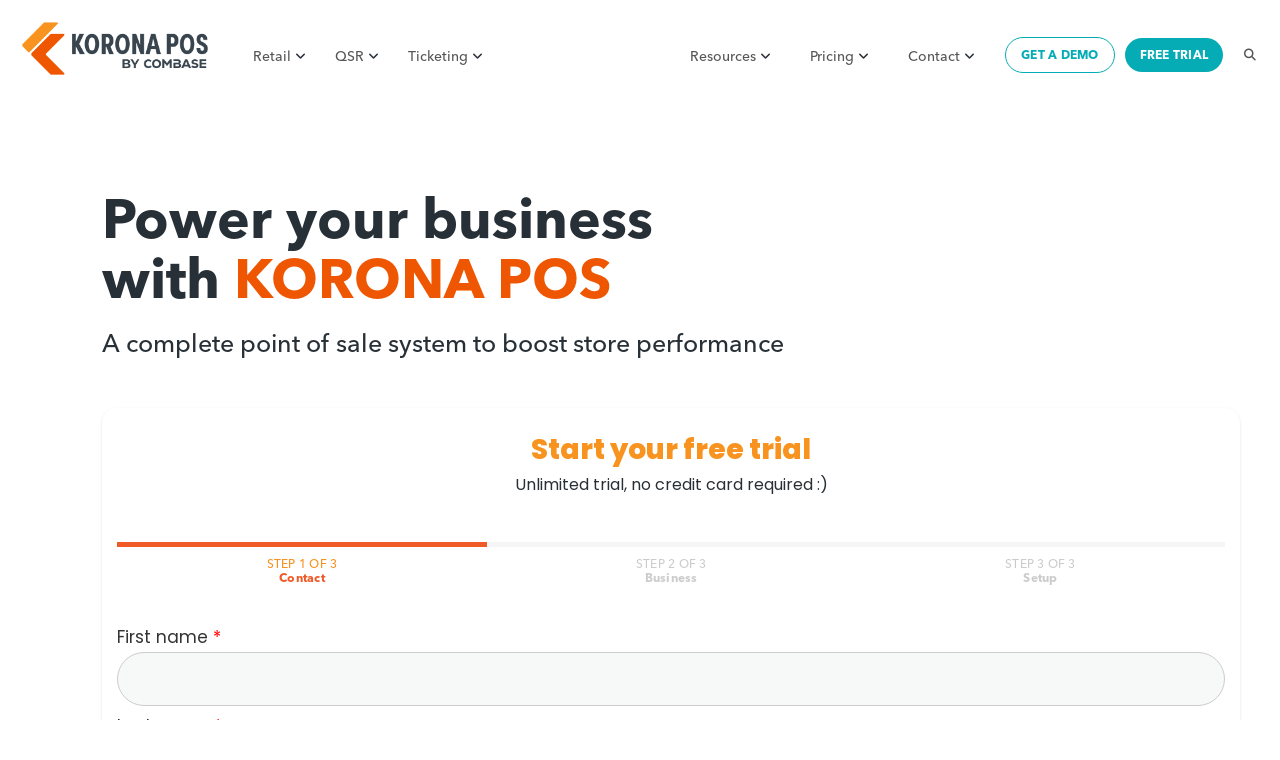

--- FILE ---
content_type: text/html; charset=UTF-8
request_url: https://koronapos.com/pos-system/water-park-pos-system/
body_size: 61540
content:
<!DOCTYPE html>
<html lang="en-US">
<head><meta charset="UTF-8"><script>if(navigator.userAgent.match(/MSIE|Internet Explorer/i)||navigator.userAgent.match(/Trident\/7\..*?rv:11/i)){var href=document.location.href;if(!href.match(/[?&]nowprocket/)){if(href.indexOf("?")==-1){if(href.indexOf("#")==-1){document.location.href=href+"?nowprocket=1"}else{document.location.href=href.replace("#","?nowprocket=1#")}}else{if(href.indexOf("#")==-1){document.location.href=href+"&nowprocket=1"}else{document.location.href=href.replace("#","&nowprocket=1#")}}}}</script><script>(()=>{class RocketLazyLoadScripts{constructor(){this.v="2.0.4",this.userEvents=["keydown","keyup","mousedown","mouseup","mousemove","mouseover","mouseout","touchmove","touchstart","touchend","touchcancel","wheel","click","dblclick","input"],this.attributeEvents=["onblur","onclick","oncontextmenu","ondblclick","onfocus","onmousedown","onmouseenter","onmouseleave","onmousemove","onmouseout","onmouseover","onmouseup","onmousewheel","onscroll","onsubmit"]}async t(){this.i(),this.o(),/iP(ad|hone)/.test(navigator.userAgent)&&this.h(),this.u(),this.l(this),this.m(),this.k(this),this.p(this),this._(),await Promise.all([this.R(),this.L()]),this.lastBreath=Date.now(),this.S(this),this.P(),this.D(),this.O(),this.M(),await this.C(this.delayedScripts.normal),await this.C(this.delayedScripts.defer),await this.C(this.delayedScripts.async),await this.T(),await this.F(),await this.j(),await this.A(),window.dispatchEvent(new Event("rocket-allScriptsLoaded")),this.everythingLoaded=!0,this.lastTouchEnd&&await new Promise(t=>setTimeout(t,500-Date.now()+this.lastTouchEnd)),this.I(),this.H(),this.U(),this.W()}i(){this.CSPIssue=sessionStorage.getItem("rocketCSPIssue"),document.addEventListener("securitypolicyviolation",t=>{this.CSPIssue||"script-src-elem"!==t.violatedDirective||"data"!==t.blockedURI||(this.CSPIssue=!0,sessionStorage.setItem("rocketCSPIssue",!0))},{isRocket:!0})}o(){window.addEventListener("pageshow",t=>{this.persisted=t.persisted,this.realWindowLoadedFired=!0},{isRocket:!0}),window.addEventListener("pagehide",()=>{this.onFirstUserAction=null},{isRocket:!0})}h(){let t;function e(e){t=e}window.addEventListener("touchstart",e,{isRocket:!0}),window.addEventListener("touchend",function i(o){o.changedTouches[0]&&t.changedTouches[0]&&Math.abs(o.changedTouches[0].pageX-t.changedTouches[0].pageX)<10&&Math.abs(o.changedTouches[0].pageY-t.changedTouches[0].pageY)<10&&o.timeStamp-t.timeStamp<200&&(window.removeEventListener("touchstart",e,{isRocket:!0}),window.removeEventListener("touchend",i,{isRocket:!0}),"INPUT"===o.target.tagName&&"text"===o.target.type||(o.target.dispatchEvent(new TouchEvent("touchend",{target:o.target,bubbles:!0})),o.target.dispatchEvent(new MouseEvent("mouseover",{target:o.target,bubbles:!0})),o.target.dispatchEvent(new PointerEvent("click",{target:o.target,bubbles:!0,cancelable:!0,detail:1,clientX:o.changedTouches[0].clientX,clientY:o.changedTouches[0].clientY})),event.preventDefault()))},{isRocket:!0})}q(t){this.userActionTriggered||("mousemove"!==t.type||this.firstMousemoveIgnored?"keyup"===t.type||"mouseover"===t.type||"mouseout"===t.type||(this.userActionTriggered=!0,this.onFirstUserAction&&this.onFirstUserAction()):this.firstMousemoveIgnored=!0),"click"===t.type&&t.preventDefault(),t.stopPropagation(),t.stopImmediatePropagation(),"touchstart"===this.lastEvent&&"touchend"===t.type&&(this.lastTouchEnd=Date.now()),"click"===t.type&&(this.lastTouchEnd=0),this.lastEvent=t.type,t.composedPath&&t.composedPath()[0].getRootNode()instanceof ShadowRoot&&(t.rocketTarget=t.composedPath()[0]),this.savedUserEvents.push(t)}u(){this.savedUserEvents=[],this.userEventHandler=this.q.bind(this),this.userEvents.forEach(t=>window.addEventListener(t,this.userEventHandler,{passive:!1,isRocket:!0})),document.addEventListener("visibilitychange",this.userEventHandler,{isRocket:!0})}U(){this.userEvents.forEach(t=>window.removeEventListener(t,this.userEventHandler,{passive:!1,isRocket:!0})),document.removeEventListener("visibilitychange",this.userEventHandler,{isRocket:!0}),this.savedUserEvents.forEach(t=>{(t.rocketTarget||t.target).dispatchEvent(new window[t.constructor.name](t.type,t))})}m(){const t="return false",e=Array.from(this.attributeEvents,t=>"data-rocket-"+t),i="["+this.attributeEvents.join("],[")+"]",o="[data-rocket-"+this.attributeEvents.join("],[data-rocket-")+"]",s=(e,i,o)=>{o&&o!==t&&(e.setAttribute("data-rocket-"+i,o),e["rocket"+i]=new Function("event",o),e.setAttribute(i,t))};new MutationObserver(t=>{for(const n of t)"attributes"===n.type&&(n.attributeName.startsWith("data-rocket-")||this.everythingLoaded?n.attributeName.startsWith("data-rocket-")&&this.everythingLoaded&&this.N(n.target,n.attributeName.substring(12)):s(n.target,n.attributeName,n.target.getAttribute(n.attributeName))),"childList"===n.type&&n.addedNodes.forEach(t=>{if(t.nodeType===Node.ELEMENT_NODE)if(this.everythingLoaded)for(const i of[t,...t.querySelectorAll(o)])for(const t of i.getAttributeNames())e.includes(t)&&this.N(i,t.substring(12));else for(const e of[t,...t.querySelectorAll(i)])for(const t of e.getAttributeNames())this.attributeEvents.includes(t)&&s(e,t,e.getAttribute(t))})}).observe(document,{subtree:!0,childList:!0,attributeFilter:[...this.attributeEvents,...e]})}I(){this.attributeEvents.forEach(t=>{document.querySelectorAll("[data-rocket-"+t+"]").forEach(e=>{this.N(e,t)})})}N(t,e){const i=t.getAttribute("data-rocket-"+e);i&&(t.setAttribute(e,i),t.removeAttribute("data-rocket-"+e))}k(t){Object.defineProperty(HTMLElement.prototype,"onclick",{get(){return this.rocketonclick||null},set(e){this.rocketonclick=e,this.setAttribute(t.everythingLoaded?"onclick":"data-rocket-onclick","this.rocketonclick(event)")}})}S(t){function e(e,i){let o=e[i];e[i]=null,Object.defineProperty(e,i,{get:()=>o,set(s){t.everythingLoaded?o=s:e["rocket"+i]=o=s}})}e(document,"onreadystatechange"),e(window,"onload"),e(window,"onpageshow");try{Object.defineProperty(document,"readyState",{get:()=>t.rocketReadyState,set(e){t.rocketReadyState=e},configurable:!0}),document.readyState="loading"}catch(t){console.log("WPRocket DJE readyState conflict, bypassing")}}l(t){this.originalAddEventListener=EventTarget.prototype.addEventListener,this.originalRemoveEventListener=EventTarget.prototype.removeEventListener,this.savedEventListeners=[],EventTarget.prototype.addEventListener=function(e,i,o){o&&o.isRocket||!t.B(e,this)&&!t.userEvents.includes(e)||t.B(e,this)&&!t.userActionTriggered||e.startsWith("rocket-")||t.everythingLoaded?t.originalAddEventListener.call(this,e,i,o):(t.savedEventListeners.push({target:this,remove:!1,type:e,func:i,options:o}),"mouseenter"!==e&&"mouseleave"!==e||t.originalAddEventListener.call(this,e,t.savedUserEvents.push,o))},EventTarget.prototype.removeEventListener=function(e,i,o){o&&o.isRocket||!t.B(e,this)&&!t.userEvents.includes(e)||t.B(e,this)&&!t.userActionTriggered||e.startsWith("rocket-")||t.everythingLoaded?t.originalRemoveEventListener.call(this,e,i,o):t.savedEventListeners.push({target:this,remove:!0,type:e,func:i,options:o})}}J(t,e){this.savedEventListeners=this.savedEventListeners.filter(i=>{let o=i.type,s=i.target||window;return e!==o||t!==s||(this.B(o,s)&&(i.type="rocket-"+o),this.$(i),!1)})}H(){EventTarget.prototype.addEventListener=this.originalAddEventListener,EventTarget.prototype.removeEventListener=this.originalRemoveEventListener,this.savedEventListeners.forEach(t=>this.$(t))}$(t){t.remove?this.originalRemoveEventListener.call(t.target,t.type,t.func,t.options):this.originalAddEventListener.call(t.target,t.type,t.func,t.options)}p(t){let e;function i(e){return t.everythingLoaded?e:e.split(" ").map(t=>"load"===t||t.startsWith("load.")?"rocket-jquery-load":t).join(" ")}function o(o){function s(e){const s=o.fn[e];o.fn[e]=o.fn.init.prototype[e]=function(){return this[0]===window&&t.userActionTriggered&&("string"==typeof arguments[0]||arguments[0]instanceof String?arguments[0]=i(arguments[0]):"object"==typeof arguments[0]&&Object.keys(arguments[0]).forEach(t=>{const e=arguments[0][t];delete arguments[0][t],arguments[0][i(t)]=e})),s.apply(this,arguments),this}}if(o&&o.fn&&!t.allJQueries.includes(o)){const e={DOMContentLoaded:[],"rocket-DOMContentLoaded":[]};for(const t in e)document.addEventListener(t,()=>{e[t].forEach(t=>t())},{isRocket:!0});o.fn.ready=o.fn.init.prototype.ready=function(i){function s(){parseInt(o.fn.jquery)>2?setTimeout(()=>i.bind(document)(o)):i.bind(document)(o)}return"function"==typeof i&&(t.realDomReadyFired?!t.userActionTriggered||t.fauxDomReadyFired?s():e["rocket-DOMContentLoaded"].push(s):e.DOMContentLoaded.push(s)),o([])},s("on"),s("one"),s("off"),t.allJQueries.push(o)}e=o}t.allJQueries=[],o(window.jQuery),Object.defineProperty(window,"jQuery",{get:()=>e,set(t){o(t)}})}P(){const t=new Map;document.write=document.writeln=function(e){const i=document.currentScript,o=document.createRange(),s=i.parentElement;let n=t.get(i);void 0===n&&(n=i.nextSibling,t.set(i,n));const c=document.createDocumentFragment();o.setStart(c,0),c.appendChild(o.createContextualFragment(e)),s.insertBefore(c,n)}}async R(){return new Promise(t=>{this.userActionTriggered?t():this.onFirstUserAction=t})}async L(){return new Promise(t=>{document.addEventListener("DOMContentLoaded",()=>{this.realDomReadyFired=!0,t()},{isRocket:!0})})}async j(){return this.realWindowLoadedFired?Promise.resolve():new Promise(t=>{window.addEventListener("load",t,{isRocket:!0})})}M(){this.pendingScripts=[];this.scriptsMutationObserver=new MutationObserver(t=>{for(const e of t)e.addedNodes.forEach(t=>{"SCRIPT"!==t.tagName||t.noModule||t.isWPRocket||this.pendingScripts.push({script:t,promise:new Promise(e=>{const i=()=>{const i=this.pendingScripts.findIndex(e=>e.script===t);i>=0&&this.pendingScripts.splice(i,1),e()};t.addEventListener("load",i,{isRocket:!0}),t.addEventListener("error",i,{isRocket:!0}),setTimeout(i,1e3)})})})}),this.scriptsMutationObserver.observe(document,{childList:!0,subtree:!0})}async F(){await this.X(),this.pendingScripts.length?(await this.pendingScripts[0].promise,await this.F()):this.scriptsMutationObserver.disconnect()}D(){this.delayedScripts={normal:[],async:[],defer:[]},document.querySelectorAll("script[type$=rocketlazyloadscript]").forEach(t=>{t.hasAttribute("data-rocket-src")?t.hasAttribute("async")&&!1!==t.async?this.delayedScripts.async.push(t):t.hasAttribute("defer")&&!1!==t.defer||"module"===t.getAttribute("data-rocket-type")?this.delayedScripts.defer.push(t):this.delayedScripts.normal.push(t):this.delayedScripts.normal.push(t)})}async _(){await this.L();let t=[];document.querySelectorAll("script[type$=rocketlazyloadscript][data-rocket-src]").forEach(e=>{let i=e.getAttribute("data-rocket-src");if(i&&!i.startsWith("data:")){i.startsWith("//")&&(i=location.protocol+i);try{const o=new URL(i).origin;o!==location.origin&&t.push({src:o,crossOrigin:e.crossOrigin||"module"===e.getAttribute("data-rocket-type")})}catch(t){}}}),t=[...new Map(t.map(t=>[JSON.stringify(t),t])).values()],this.Y(t,"preconnect")}async G(t){if(await this.K(),!0!==t.noModule||!("noModule"in HTMLScriptElement.prototype))return new Promise(e=>{let i;function o(){(i||t).setAttribute("data-rocket-status","executed"),e()}try{if(navigator.userAgent.includes("Firefox/")||""===navigator.vendor||this.CSPIssue)i=document.createElement("script"),[...t.attributes].forEach(t=>{let e=t.nodeName;"type"!==e&&("data-rocket-type"===e&&(e="type"),"data-rocket-src"===e&&(e="src"),i.setAttribute(e,t.nodeValue))}),t.text&&(i.text=t.text),t.nonce&&(i.nonce=t.nonce),i.hasAttribute("src")?(i.addEventListener("load",o,{isRocket:!0}),i.addEventListener("error",()=>{i.setAttribute("data-rocket-status","failed-network"),e()},{isRocket:!0}),setTimeout(()=>{i.isConnected||e()},1)):(i.text=t.text,o()),i.isWPRocket=!0,t.parentNode.replaceChild(i,t);else{const i=t.getAttribute("data-rocket-type"),s=t.getAttribute("data-rocket-src");i?(t.type=i,t.removeAttribute("data-rocket-type")):t.removeAttribute("type"),t.addEventListener("load",o,{isRocket:!0}),t.addEventListener("error",i=>{this.CSPIssue&&i.target.src.startsWith("data:")?(console.log("WPRocket: CSP fallback activated"),t.removeAttribute("src"),this.G(t).then(e)):(t.setAttribute("data-rocket-status","failed-network"),e())},{isRocket:!0}),s?(t.fetchPriority="high",t.removeAttribute("data-rocket-src"),t.src=s):t.src="data:text/javascript;base64,"+window.btoa(unescape(encodeURIComponent(t.text)))}}catch(i){t.setAttribute("data-rocket-status","failed-transform"),e()}});t.setAttribute("data-rocket-status","skipped")}async C(t){const e=t.shift();return e?(e.isConnected&&await this.G(e),this.C(t)):Promise.resolve()}O(){this.Y([...this.delayedScripts.normal,...this.delayedScripts.defer,...this.delayedScripts.async],"preload")}Y(t,e){this.trash=this.trash||[];let i=!0;var o=document.createDocumentFragment();t.forEach(t=>{const s=t.getAttribute&&t.getAttribute("data-rocket-src")||t.src;if(s&&!s.startsWith("data:")){const n=document.createElement("link");n.href=s,n.rel=e,"preconnect"!==e&&(n.as="script",n.fetchPriority=i?"high":"low"),t.getAttribute&&"module"===t.getAttribute("data-rocket-type")&&(n.crossOrigin=!0),t.crossOrigin&&(n.crossOrigin=t.crossOrigin),t.integrity&&(n.integrity=t.integrity),t.nonce&&(n.nonce=t.nonce),o.appendChild(n),this.trash.push(n),i=!1}}),document.head.appendChild(o)}W(){this.trash.forEach(t=>t.remove())}async T(){try{document.readyState="interactive"}catch(t){}this.fauxDomReadyFired=!0;try{await this.K(),this.J(document,"readystatechange"),document.dispatchEvent(new Event("rocket-readystatechange")),await this.K(),document.rocketonreadystatechange&&document.rocketonreadystatechange(),await this.K(),this.J(document,"DOMContentLoaded"),document.dispatchEvent(new Event("rocket-DOMContentLoaded")),await this.K(),this.J(window,"DOMContentLoaded"),window.dispatchEvent(new Event("rocket-DOMContentLoaded"))}catch(t){console.error(t)}}async A(){try{document.readyState="complete"}catch(t){}try{await this.K(),this.J(document,"readystatechange"),document.dispatchEvent(new Event("rocket-readystatechange")),await this.K(),document.rocketonreadystatechange&&document.rocketonreadystatechange(),await this.K(),this.J(window,"load"),window.dispatchEvent(new Event("rocket-load")),await this.K(),window.rocketonload&&window.rocketonload(),await this.K(),this.allJQueries.forEach(t=>t(window).trigger("rocket-jquery-load")),await this.K(),this.J(window,"pageshow");const t=new Event("rocket-pageshow");t.persisted=this.persisted,window.dispatchEvent(t),await this.K(),window.rocketonpageshow&&window.rocketonpageshow({persisted:this.persisted})}catch(t){console.error(t)}}async K(){Date.now()-this.lastBreath>45&&(await this.X(),this.lastBreath=Date.now())}async X(){return document.hidden?new Promise(t=>setTimeout(t)):new Promise(t=>requestAnimationFrame(t))}B(t,e){return e===document&&"readystatechange"===t||(e===document&&"DOMContentLoaded"===t||(e===window&&"DOMContentLoaded"===t||(e===window&&"load"===t||e===window&&"pageshow"===t)))}static run(){(new RocketLazyLoadScripts).t()}}RocketLazyLoadScripts.run()})();</script>
	
	<link rel="dns-prefetch" href="//cdn.hu-manity.co" />
		<!-- Cookie Compliance -->
		<script type="rocketlazyloadscript" data-rocket-type="text/javascript">var huOptions = {"appID":"koronaposcom-f8f5739","currentLanguage":"en","blocking":false,"globalCookie":false,"isAdmin":false,"privacyConsent":true,"forms":[]};</script>
		<script type="rocketlazyloadscript" data-rocket-type="text/javascript" data-rocket-src="https://cdn.hu-manity.co/hu-banner.min.js"></script><meta name='robots' content='index, follow, max-image-preview:large, max-snippet:-1, max-video-preview:-1' />
<link rel="alternate" hreflang="en" href="https://koronapos.com/pos-system/water-park-pos-system/" />
<link rel="alternate" hreflang="de" href="https://koronapos.com/de/pos-system/freibad-schwimmbad-pos-system/" />
<link rel="alternate" hreflang="x-default" href="https://koronapos.com/pos-system/water-park-pos-system/" />
<meta name="viewport" content="width=device-width, initial-scale=1">
	<!-- This site is optimized with the Yoast SEO Premium plugin v26.8 (Yoast SEO v26.8) - https://yoast.com/product/yoast-seo-premium-wordpress/ -->
	<title>Water Park POS System | Water Park Ticketing Software</title>
<link data-rocket-prefetch href="https://www.googletagmanager.com" rel="dns-prefetch">
<link data-rocket-prefetch href="https://my.hellobar.com" rel="dns-prefetch">
<link crossorigin data-rocket-preload as="font" href="https://cdnjs.cloudflare.com/ajax/libs/font-awesome/6.2.1/webfonts/fa-solid-900.woff2" rel="preload"><link rel="preload" data-rocket-preload as="image" href="https://koronapos.com/wp-content/uploads/2024/01/Retail.png" fetchpriority="high">
	<meta name="description" content="Our water park POS system can take care of your ticketing integrations, kiosks, QSR, retail shops, &amp; more. Set up a free demo today!" />
	<link rel="canonical" href="https://koronapos.com/pos-system/water-park-pos-system/" />
	<meta property="og:locale" content="en_US" />
	<meta property="og:type" content="article" />
	<meta property="og:title" content="Water Park POS System" />
	<meta property="og:description" content="Our water park POS system can take care of your ticketing integrations, kiosks, QSR, retail shops, &amp; more. Set up a free demo today!" />
	<meta property="og:url" content="https://koronapos.com/pos-system/water-park-pos-system/" />
	<meta property="og:site_name" content="KORONA POS by COMBASE" />
	<meta property="article:publisher" content="https://www.facebook.com/koronapos" />
	<meta property="article:modified_time" content="2025-11-10T16:48:42+00:00" />
	<meta property="og:image" content="https://koronapos.com/wp-content/uploads/2023/07/KORONA-POS-Custom-Point-of-Sale-Software-1.png" />
	<meta property="og:image:width" content="1200" />
	<meta property="og:image:height" content="675" />
	<meta property="og:image:type" content="image/png" />
	<meta name="twitter:card" content="summary_large_image" />
	<meta name="twitter:site" content="@CombaseUSA" />
	<meta name="twitter:label1" content="Est. reading time" />
	<meta name="twitter:data1" content="11 minutes" />
	<script type="application/ld+json" class="yoast-schema-graph">{"@context":"https://schema.org","@graph":[{"@type":"WebPage","@id":"https://koronapos.com/pos-system/water-park-pos-system/","url":"https://koronapos.com/pos-system/water-park-pos-system/","name":"Water Park POS System | Water Park Ticketing Software","isPartOf":{"@id":"https://koronapos.com/#website"},"primaryImageOfPage":{"@id":"https://koronapos.com/pos-system/water-park-pos-system/#primaryimage"},"image":{"@id":"https://koronapos.com/pos-system/water-park-pos-system/#primaryimage"},"thumbnailUrl":"https://koronapos.com/wp-content/uploads/2023/07/KORONA-POS-Custom-Point-of-Sale-Software-1.png","datePublished":"2019-04-03T19:02:47+00:00","dateModified":"2025-11-10T16:48:42+00:00","description":"Our water park POS system can take care of your ticketing integrations, kiosks, QSR, retail shops, & more. Set up a free demo today!","breadcrumb":{"@id":"https://koronapos.com/pos-system/water-park-pos-system/#breadcrumb"},"inLanguage":"en-US","potentialAction":[{"@type":"ReadAction","target":["https://koronapos.com/pos-system/water-park-pos-system/"]}]},{"@type":"ImageObject","inLanguage":"en-US","@id":"https://koronapos.com/pos-system/water-park-pos-system/#primaryimage","url":"https://koronapos.com/wp-content/uploads/2023/07/KORONA-POS-Custom-Point-of-Sale-Software-1.png","contentUrl":"https://koronapos.com/wp-content/uploads/2023/07/KORONA-POS-Custom-Point-of-Sale-Software-1.png","width":1200,"height":675,"caption":"KORONA POS is the reliable point of sale solution for business of all types."},{"@type":"BreadcrumbList","@id":"https://koronapos.com/pos-system/water-park-pos-system/#breadcrumb","itemListElement":[{"@type":"ListItem","position":1,"name":"Home","item":"https://koronapos.com/"},{"@type":"ListItem","position":2,"name":"POS System","item":"https://koronapos.com/pos-system/"},{"@type":"ListItem","position":3,"name":"Water Park POS System"}]},{"@type":"WebSite","@id":"https://koronapos.com/#website","url":"https://koronapos.com/","name":"KORONA POS by COMBASE","description":"KORONA POS by COMBASE: Custom Point of Sale Software","publisher":{"@id":"https://koronapos.com/#organization"},"alternateName":"KORONA POS","potentialAction":[{"@type":"SearchAction","target":{"@type":"EntryPoint","urlTemplate":"https://koronapos.com/?s={search_term_string}"},"query-input":{"@type":"PropertyValueSpecification","valueRequired":true,"valueName":"search_term_string"}}],"inLanguage":"en-US"},{"@type":"Organization","@id":"https://koronapos.com/#organization","name":"Korona POS by COMBASE","alternateName":"KORONA POS","url":"https://koronapos.com/","logo":{"@type":"ImageObject","inLanguage":"en-US","@id":"https://koronapos.com/#/schema/logo/image/","url":"https://koronapos.com/wp-content/uploads/2025/06/KORONA-POS-NEW-LOGO-e1750866639197.png","contentUrl":"https://koronapos.com/wp-content/uploads/2025/06/KORONA-POS-NEW-LOGO-e1750866639197.png","width":1198,"height":344,"caption":"Korona POS by COMBASE"},"image":{"@id":"https://koronapos.com/#/schema/logo/image/"},"sameAs":["https://www.facebook.com/koronapos","https://x.com/CombaseUSA","https://www.instagram.com/koronapos/","https://www.linkedin.com/company/combase-usa-inc-","https://www.youtube.com/c/Combase-usa/f"],"description":"KORONA POS is a modern cloud point of sale software developed by COMBASE USA with specialized features for retailers, inventory management, event ticketing, quick-service restaurants, and more.","email":"inquiries@combase-usa.com","telephone":"1(833)200-0213","legalName":"COMBASE USA, Inc.","foundingDate":"2012-08-01","taxID":"1014657598","numberOfEmployees":{"@type":"QuantitativeValue","minValue":"11","maxValue":"50"}}]}</script>
	<!-- / Yoast SEO Premium plugin. -->


<link rel='dns-prefetch' href='//use.typekit.net' />


<link rel="alternate" type="application/rss+xml" title="KORONA POS by COMBASE &raquo; Feed" href="https://koronapos.com/feed/" />
<link rel="alternate" type="application/rss+xml" title="KORONA POS by COMBASE &raquo; Comments Feed" href="https://koronapos.com/comments/feed/" />
<link rel="alternate" title="oEmbed (JSON)" type="application/json+oembed" href="https://koronapos.com/wp-json/oembed/1.0/embed?url=https%3A%2F%2Fkoronapos.com%2Fpos-system%2Fwater-park-pos-system%2F" />
<link rel="alternate" title="oEmbed (XML)" type="text/xml+oembed" href="https://koronapos.com/wp-json/oembed/1.0/embed?url=https%3A%2F%2Fkoronapos.com%2Fpos-system%2Fwater-park-pos-system%2F&#038;format=xml" />
<style id='wp-img-auto-sizes-contain-inline-css'>
img:is([sizes=auto i],[sizes^="auto," i]){contain-intrinsic-size:3000px 1500px}
/*# sourceURL=wp-img-auto-sizes-contain-inline-css */
</style>
<style id='wp-emoji-styles-inline-css'>

	img.wp-smiley, img.emoji {
		display: inline !important;
		border: none !important;
		box-shadow: none !important;
		height: 1em !important;
		width: 1em !important;
		margin: 0 0.07em !important;
		vertical-align: -0.1em !important;
		background: none !important;
		padding: 0 !important;
	}
/*# sourceURL=wp-emoji-styles-inline-css */
</style>
<link rel='stylesheet' id='wp-block-library-css' href='https://koronapos.com/wp-includes/css/dist/block-library/style.min.css?ver=6.9' media='all' />
<style id='wp-block-image-inline-css'>
.wp-block-image>a,.wp-block-image>figure>a{display:inline-block}.wp-block-image img{box-sizing:border-box;height:auto;max-width:100%;vertical-align:bottom}@media not (prefers-reduced-motion){.wp-block-image img.hide{visibility:hidden}.wp-block-image img.show{animation:show-content-image .4s}}.wp-block-image[style*=border-radius] img,.wp-block-image[style*=border-radius]>a{border-radius:inherit}.wp-block-image.has-custom-border img{box-sizing:border-box}.wp-block-image.aligncenter{text-align:center}.wp-block-image.alignfull>a,.wp-block-image.alignwide>a{width:100%}.wp-block-image.alignfull img,.wp-block-image.alignwide img{height:auto;width:100%}.wp-block-image .aligncenter,.wp-block-image .alignleft,.wp-block-image .alignright,.wp-block-image.aligncenter,.wp-block-image.alignleft,.wp-block-image.alignright{display:table}.wp-block-image .aligncenter>figcaption,.wp-block-image .alignleft>figcaption,.wp-block-image .alignright>figcaption,.wp-block-image.aligncenter>figcaption,.wp-block-image.alignleft>figcaption,.wp-block-image.alignright>figcaption{caption-side:bottom;display:table-caption}.wp-block-image .alignleft{float:left;margin:.5em 1em .5em 0}.wp-block-image .alignright{float:right;margin:.5em 0 .5em 1em}.wp-block-image .aligncenter{margin-left:auto;margin-right:auto}.wp-block-image :where(figcaption){margin-bottom:1em;margin-top:.5em}.wp-block-image.is-style-circle-mask img{border-radius:9999px}@supports ((-webkit-mask-image:none) or (mask-image:none)) or (-webkit-mask-image:none){.wp-block-image.is-style-circle-mask img{border-radius:0;-webkit-mask-image:url('data:image/svg+xml;utf8,<svg viewBox="0 0 100 100" xmlns="http://www.w3.org/2000/svg"><circle cx="50" cy="50" r="50"/></svg>');mask-image:url('data:image/svg+xml;utf8,<svg viewBox="0 0 100 100" xmlns="http://www.w3.org/2000/svg"><circle cx="50" cy="50" r="50"/></svg>');mask-mode:alpha;-webkit-mask-position:center;mask-position:center;-webkit-mask-repeat:no-repeat;mask-repeat:no-repeat;-webkit-mask-size:contain;mask-size:contain}}:root :where(.wp-block-image.is-style-rounded img,.wp-block-image .is-style-rounded img){border-radius:9999px}.wp-block-image figure{margin:0}.wp-lightbox-container{display:flex;flex-direction:column;position:relative}.wp-lightbox-container img{cursor:zoom-in}.wp-lightbox-container img:hover+button{opacity:1}.wp-lightbox-container button{align-items:center;backdrop-filter:blur(16px) saturate(180%);background-color:#5a5a5a40;border:none;border-radius:4px;cursor:zoom-in;display:flex;height:20px;justify-content:center;opacity:0;padding:0;position:absolute;right:16px;text-align:center;top:16px;width:20px;z-index:100}@media not (prefers-reduced-motion){.wp-lightbox-container button{transition:opacity .2s ease}}.wp-lightbox-container button:focus-visible{outline:3px auto #5a5a5a40;outline:3px auto -webkit-focus-ring-color;outline-offset:3px}.wp-lightbox-container button:hover{cursor:pointer;opacity:1}.wp-lightbox-container button:focus{opacity:1}.wp-lightbox-container button:focus,.wp-lightbox-container button:hover,.wp-lightbox-container button:not(:hover):not(:active):not(.has-background){background-color:#5a5a5a40;border:none}.wp-lightbox-overlay{box-sizing:border-box;cursor:zoom-out;height:100vh;left:0;overflow:hidden;position:fixed;top:0;visibility:hidden;width:100%;z-index:100000}.wp-lightbox-overlay .close-button{align-items:center;cursor:pointer;display:flex;justify-content:center;min-height:40px;min-width:40px;padding:0;position:absolute;right:calc(env(safe-area-inset-right) + 16px);top:calc(env(safe-area-inset-top) + 16px);z-index:5000000}.wp-lightbox-overlay .close-button:focus,.wp-lightbox-overlay .close-button:hover,.wp-lightbox-overlay .close-button:not(:hover):not(:active):not(.has-background){background:none;border:none}.wp-lightbox-overlay .lightbox-image-container{height:var(--wp--lightbox-container-height);left:50%;overflow:hidden;position:absolute;top:50%;transform:translate(-50%,-50%);transform-origin:top left;width:var(--wp--lightbox-container-width);z-index:9999999999}.wp-lightbox-overlay .wp-block-image{align-items:center;box-sizing:border-box;display:flex;height:100%;justify-content:center;margin:0;position:relative;transform-origin:0 0;width:100%;z-index:3000000}.wp-lightbox-overlay .wp-block-image img{height:var(--wp--lightbox-image-height);min-height:var(--wp--lightbox-image-height);min-width:var(--wp--lightbox-image-width);width:var(--wp--lightbox-image-width)}.wp-lightbox-overlay .wp-block-image figcaption{display:none}.wp-lightbox-overlay button{background:none;border:none}.wp-lightbox-overlay .scrim{background-color:#fff;height:100%;opacity:.9;position:absolute;width:100%;z-index:2000000}.wp-lightbox-overlay.active{visibility:visible}@media not (prefers-reduced-motion){.wp-lightbox-overlay.active{animation:turn-on-visibility .25s both}.wp-lightbox-overlay.active img{animation:turn-on-visibility .35s both}.wp-lightbox-overlay.show-closing-animation:not(.active){animation:turn-off-visibility .35s both}.wp-lightbox-overlay.show-closing-animation:not(.active) img{animation:turn-off-visibility .25s both}.wp-lightbox-overlay.zoom.active{animation:none;opacity:1;visibility:visible}.wp-lightbox-overlay.zoom.active .lightbox-image-container{animation:lightbox-zoom-in .4s}.wp-lightbox-overlay.zoom.active .lightbox-image-container img{animation:none}.wp-lightbox-overlay.zoom.active .scrim{animation:turn-on-visibility .4s forwards}.wp-lightbox-overlay.zoom.show-closing-animation:not(.active){animation:none}.wp-lightbox-overlay.zoom.show-closing-animation:not(.active) .lightbox-image-container{animation:lightbox-zoom-out .4s}.wp-lightbox-overlay.zoom.show-closing-animation:not(.active) .lightbox-image-container img{animation:none}.wp-lightbox-overlay.zoom.show-closing-animation:not(.active) .scrim{animation:turn-off-visibility .4s forwards}}@keyframes show-content-image{0%{visibility:hidden}99%{visibility:hidden}to{visibility:visible}}@keyframes turn-on-visibility{0%{opacity:0}to{opacity:1}}@keyframes turn-off-visibility{0%{opacity:1;visibility:visible}99%{opacity:0;visibility:visible}to{opacity:0;visibility:hidden}}@keyframes lightbox-zoom-in{0%{transform:translate(calc((-100vw + var(--wp--lightbox-scrollbar-width))/2 + var(--wp--lightbox-initial-left-position)),calc(-50vh + var(--wp--lightbox-initial-top-position))) scale(var(--wp--lightbox-scale))}to{transform:translate(-50%,-50%) scale(1)}}@keyframes lightbox-zoom-out{0%{transform:translate(-50%,-50%) scale(1);visibility:visible}99%{visibility:visible}to{transform:translate(calc((-100vw + var(--wp--lightbox-scrollbar-width))/2 + var(--wp--lightbox-initial-left-position)),calc(-50vh + var(--wp--lightbox-initial-top-position))) scale(var(--wp--lightbox-scale));visibility:hidden}}
/*# sourceURL=https://koronapos.com/wp-includes/blocks/image/style.min.css */
</style>
<style id='wp-block-list-inline-css'>
ol,ul{box-sizing:border-box}:root :where(.wp-block-list.has-background){padding:1.25em 2.375em}
/*# sourceURL=https://koronapos.com/wp-includes/blocks/list/style.min.css */
</style>
<style id='wp-block-embed-inline-css'>
.wp-block-embed.alignleft,.wp-block-embed.alignright,.wp-block[data-align=left]>[data-type="core/embed"],.wp-block[data-align=right]>[data-type="core/embed"]{max-width:360px;width:100%}.wp-block-embed.alignleft .wp-block-embed__wrapper,.wp-block-embed.alignright .wp-block-embed__wrapper,.wp-block[data-align=left]>[data-type="core/embed"] .wp-block-embed__wrapper,.wp-block[data-align=right]>[data-type="core/embed"] .wp-block-embed__wrapper{min-width:280px}.wp-block-cover .wp-block-embed{min-height:240px;min-width:320px}.wp-block-embed{overflow-wrap:break-word}.wp-block-embed :where(figcaption){margin-bottom:1em;margin-top:.5em}.wp-block-embed iframe{max-width:100%}.wp-block-embed__wrapper{position:relative}.wp-embed-responsive .wp-has-aspect-ratio .wp-block-embed__wrapper:before{content:"";display:block;padding-top:50%}.wp-embed-responsive .wp-has-aspect-ratio iframe{bottom:0;height:100%;left:0;position:absolute;right:0;top:0;width:100%}.wp-embed-responsive .wp-embed-aspect-21-9 .wp-block-embed__wrapper:before{padding-top:42.85%}.wp-embed-responsive .wp-embed-aspect-18-9 .wp-block-embed__wrapper:before{padding-top:50%}.wp-embed-responsive .wp-embed-aspect-16-9 .wp-block-embed__wrapper:before{padding-top:56.25%}.wp-embed-responsive .wp-embed-aspect-4-3 .wp-block-embed__wrapper:before{padding-top:75%}.wp-embed-responsive .wp-embed-aspect-1-1 .wp-block-embed__wrapper:before{padding-top:100%}.wp-embed-responsive .wp-embed-aspect-9-16 .wp-block-embed__wrapper:before{padding-top:177.77%}.wp-embed-responsive .wp-embed-aspect-1-2 .wp-block-embed__wrapper:before{padding-top:200%}
/*# sourceURL=https://koronapos.com/wp-includes/blocks/embed/style.min.css */
</style>
<style id='wp-block-paragraph-inline-css'>
.is-small-text{font-size:.875em}.is-regular-text{font-size:1em}.is-large-text{font-size:2.25em}.is-larger-text{font-size:3em}.has-drop-cap:not(:focus):first-letter{float:left;font-size:8.4em;font-style:normal;font-weight:100;line-height:.68;margin:.05em .1em 0 0;text-transform:uppercase}body.rtl .has-drop-cap:not(:focus):first-letter{float:none;margin-left:.1em}p.has-drop-cap.has-background{overflow:hidden}:root :where(p.has-background){padding:1.25em 2.375em}:where(p.has-text-color:not(.has-link-color)) a{color:inherit}p.has-text-align-left[style*="writing-mode:vertical-lr"],p.has-text-align-right[style*="writing-mode:vertical-rl"]{rotate:180deg}
/*# sourceURL=https://koronapos.com/wp-includes/blocks/paragraph/style.min.css */
</style>
<style id='global-styles-inline-css'>
:root{--wp--preset--aspect-ratio--square: 1;--wp--preset--aspect-ratio--4-3: 4/3;--wp--preset--aspect-ratio--3-4: 3/4;--wp--preset--aspect-ratio--3-2: 3/2;--wp--preset--aspect-ratio--2-3: 2/3;--wp--preset--aspect-ratio--16-9: 16/9;--wp--preset--aspect-ratio--9-16: 9/16;--wp--preset--color--black: #000000;--wp--preset--color--cyan-bluish-gray: #abb8c3;--wp--preset--color--white: #ffffff;--wp--preset--color--pale-pink: #f78da7;--wp--preset--color--vivid-red: #cf2e2e;--wp--preset--color--luminous-vivid-orange: #ff6900;--wp--preset--color--luminous-vivid-amber: #fcb900;--wp--preset--color--light-green-cyan: #7bdcb5;--wp--preset--color--vivid-green-cyan: #00d084;--wp--preset--color--pale-cyan-blue: #8ed1fc;--wp--preset--color--vivid-cyan-blue: #0693e3;--wp--preset--color--vivid-purple: #9b51e0;--wp--preset--color--contrast: var(--contrast);--wp--preset--color--contrast-2: var(--contrast-2);--wp--preset--color--contrast-3: var(--contrast-3);--wp--preset--color--base: var(--base);--wp--preset--color--global-color-10: var(--global-color-10);--wp--preset--color--base-2: var(--base-2);--wp--preset--color--base-3: var(--base-3);--wp--preset--color--accent: var(--accent);--wp--preset--color--accent-2: var(--accent-2);--wp--preset--color--contrast-blue: var(--contrast-blue);--wp--preset--color--mint-accent: var(--mint-accent);--wp--preset--gradient--vivid-cyan-blue-to-vivid-purple: linear-gradient(135deg,rgb(6,147,227) 0%,rgb(155,81,224) 100%);--wp--preset--gradient--light-green-cyan-to-vivid-green-cyan: linear-gradient(135deg,rgb(122,220,180) 0%,rgb(0,208,130) 100%);--wp--preset--gradient--luminous-vivid-amber-to-luminous-vivid-orange: linear-gradient(135deg,rgb(252,185,0) 0%,rgb(255,105,0) 100%);--wp--preset--gradient--luminous-vivid-orange-to-vivid-red: linear-gradient(135deg,rgb(255,105,0) 0%,rgb(207,46,46) 100%);--wp--preset--gradient--very-light-gray-to-cyan-bluish-gray: linear-gradient(135deg,rgb(238,238,238) 0%,rgb(169,184,195) 100%);--wp--preset--gradient--cool-to-warm-spectrum: linear-gradient(135deg,rgb(74,234,220) 0%,rgb(151,120,209) 20%,rgb(207,42,186) 40%,rgb(238,44,130) 60%,rgb(251,105,98) 80%,rgb(254,248,76) 100%);--wp--preset--gradient--blush-light-purple: linear-gradient(135deg,rgb(255,206,236) 0%,rgb(152,150,240) 100%);--wp--preset--gradient--blush-bordeaux: linear-gradient(135deg,rgb(254,205,165) 0%,rgb(254,45,45) 50%,rgb(107,0,62) 100%);--wp--preset--gradient--luminous-dusk: linear-gradient(135deg,rgb(255,203,112) 0%,rgb(199,81,192) 50%,rgb(65,88,208) 100%);--wp--preset--gradient--pale-ocean: linear-gradient(135deg,rgb(255,245,203) 0%,rgb(182,227,212) 50%,rgb(51,167,181) 100%);--wp--preset--gradient--electric-grass: linear-gradient(135deg,rgb(202,248,128) 0%,rgb(113,206,126) 100%);--wp--preset--gradient--midnight: linear-gradient(135deg,rgb(2,3,129) 0%,rgb(40,116,252) 100%);--wp--preset--font-size--small: 13px;--wp--preset--font-size--medium: 20px;--wp--preset--font-size--large: 36px;--wp--preset--font-size--x-large: 42px;--wp--preset--spacing--20: 0.44rem;--wp--preset--spacing--30: 0.67rem;--wp--preset--spacing--40: 1rem;--wp--preset--spacing--50: 1.5rem;--wp--preset--spacing--60: 2.25rem;--wp--preset--spacing--70: 3.38rem;--wp--preset--spacing--80: 5.06rem;--wp--preset--shadow--natural: 6px 6px 9px rgba(0, 0, 0, 0.2);--wp--preset--shadow--deep: 12px 12px 50px rgba(0, 0, 0, 0.4);--wp--preset--shadow--sharp: 6px 6px 0px rgba(0, 0, 0, 0.2);--wp--preset--shadow--outlined: 6px 6px 0px -3px rgb(255, 255, 255), 6px 6px rgb(0, 0, 0);--wp--preset--shadow--crisp: 6px 6px 0px rgb(0, 0, 0);}:where(.is-layout-flex){gap: 0.5em;}:where(.is-layout-grid){gap: 0.5em;}body .is-layout-flex{display: flex;}.is-layout-flex{flex-wrap: wrap;align-items: center;}.is-layout-flex > :is(*, div){margin: 0;}body .is-layout-grid{display: grid;}.is-layout-grid > :is(*, div){margin: 0;}:where(.wp-block-columns.is-layout-flex){gap: 2em;}:where(.wp-block-columns.is-layout-grid){gap: 2em;}:where(.wp-block-post-template.is-layout-flex){gap: 1.25em;}:where(.wp-block-post-template.is-layout-grid){gap: 1.25em;}.has-black-color{color: var(--wp--preset--color--black) !important;}.has-cyan-bluish-gray-color{color: var(--wp--preset--color--cyan-bluish-gray) !important;}.has-white-color{color: var(--wp--preset--color--white) !important;}.has-pale-pink-color{color: var(--wp--preset--color--pale-pink) !important;}.has-vivid-red-color{color: var(--wp--preset--color--vivid-red) !important;}.has-luminous-vivid-orange-color{color: var(--wp--preset--color--luminous-vivid-orange) !important;}.has-luminous-vivid-amber-color{color: var(--wp--preset--color--luminous-vivid-amber) !important;}.has-light-green-cyan-color{color: var(--wp--preset--color--light-green-cyan) !important;}.has-vivid-green-cyan-color{color: var(--wp--preset--color--vivid-green-cyan) !important;}.has-pale-cyan-blue-color{color: var(--wp--preset--color--pale-cyan-blue) !important;}.has-vivid-cyan-blue-color{color: var(--wp--preset--color--vivid-cyan-blue) !important;}.has-vivid-purple-color{color: var(--wp--preset--color--vivid-purple) !important;}.has-black-background-color{background-color: var(--wp--preset--color--black) !important;}.has-cyan-bluish-gray-background-color{background-color: var(--wp--preset--color--cyan-bluish-gray) !important;}.has-white-background-color{background-color: var(--wp--preset--color--white) !important;}.has-pale-pink-background-color{background-color: var(--wp--preset--color--pale-pink) !important;}.has-vivid-red-background-color{background-color: var(--wp--preset--color--vivid-red) !important;}.has-luminous-vivid-orange-background-color{background-color: var(--wp--preset--color--luminous-vivid-orange) !important;}.has-luminous-vivid-amber-background-color{background-color: var(--wp--preset--color--luminous-vivid-amber) !important;}.has-light-green-cyan-background-color{background-color: var(--wp--preset--color--light-green-cyan) !important;}.has-vivid-green-cyan-background-color{background-color: var(--wp--preset--color--vivid-green-cyan) !important;}.has-pale-cyan-blue-background-color{background-color: var(--wp--preset--color--pale-cyan-blue) !important;}.has-vivid-cyan-blue-background-color{background-color: var(--wp--preset--color--vivid-cyan-blue) !important;}.has-vivid-purple-background-color{background-color: var(--wp--preset--color--vivid-purple) !important;}.has-black-border-color{border-color: var(--wp--preset--color--black) !important;}.has-cyan-bluish-gray-border-color{border-color: var(--wp--preset--color--cyan-bluish-gray) !important;}.has-white-border-color{border-color: var(--wp--preset--color--white) !important;}.has-pale-pink-border-color{border-color: var(--wp--preset--color--pale-pink) !important;}.has-vivid-red-border-color{border-color: var(--wp--preset--color--vivid-red) !important;}.has-luminous-vivid-orange-border-color{border-color: var(--wp--preset--color--luminous-vivid-orange) !important;}.has-luminous-vivid-amber-border-color{border-color: var(--wp--preset--color--luminous-vivid-amber) !important;}.has-light-green-cyan-border-color{border-color: var(--wp--preset--color--light-green-cyan) !important;}.has-vivid-green-cyan-border-color{border-color: var(--wp--preset--color--vivid-green-cyan) !important;}.has-pale-cyan-blue-border-color{border-color: var(--wp--preset--color--pale-cyan-blue) !important;}.has-vivid-cyan-blue-border-color{border-color: var(--wp--preset--color--vivid-cyan-blue) !important;}.has-vivid-purple-border-color{border-color: var(--wp--preset--color--vivid-purple) !important;}.has-vivid-cyan-blue-to-vivid-purple-gradient-background{background: var(--wp--preset--gradient--vivid-cyan-blue-to-vivid-purple) !important;}.has-light-green-cyan-to-vivid-green-cyan-gradient-background{background: var(--wp--preset--gradient--light-green-cyan-to-vivid-green-cyan) !important;}.has-luminous-vivid-amber-to-luminous-vivid-orange-gradient-background{background: var(--wp--preset--gradient--luminous-vivid-amber-to-luminous-vivid-orange) !important;}.has-luminous-vivid-orange-to-vivid-red-gradient-background{background: var(--wp--preset--gradient--luminous-vivid-orange-to-vivid-red) !important;}.has-very-light-gray-to-cyan-bluish-gray-gradient-background{background: var(--wp--preset--gradient--very-light-gray-to-cyan-bluish-gray) !important;}.has-cool-to-warm-spectrum-gradient-background{background: var(--wp--preset--gradient--cool-to-warm-spectrum) !important;}.has-blush-light-purple-gradient-background{background: var(--wp--preset--gradient--blush-light-purple) !important;}.has-blush-bordeaux-gradient-background{background: var(--wp--preset--gradient--blush-bordeaux) !important;}.has-luminous-dusk-gradient-background{background: var(--wp--preset--gradient--luminous-dusk) !important;}.has-pale-ocean-gradient-background{background: var(--wp--preset--gradient--pale-ocean) !important;}.has-electric-grass-gradient-background{background: var(--wp--preset--gradient--electric-grass) !important;}.has-midnight-gradient-background{background: var(--wp--preset--gradient--midnight) !important;}.has-small-font-size{font-size: var(--wp--preset--font-size--small) !important;}.has-medium-font-size{font-size: var(--wp--preset--font-size--medium) !important;}.has-large-font-size{font-size: var(--wp--preset--font-size--large) !important;}.has-x-large-font-size{font-size: var(--wp--preset--font-size--x-large) !important;}
/*# sourceURL=global-styles-inline-css */
</style>

<style id='classic-theme-styles-inline-css'>
/*! This file is auto-generated */
.wp-block-button__link{color:#fff;background-color:#32373c;border-radius:9999px;box-shadow:none;text-decoration:none;padding:calc(.667em + 2px) calc(1.333em + 2px);font-size:1.125em}.wp-block-file__button{background:#32373c;color:#fff;text-decoration:none}
/*# sourceURL=/wp-includes/css/classic-themes.min.css */
</style>
<link data-minify="1" rel='stylesheet' id='custom-typekit-css-css' href='https://koronapos.com/wp-content/cache/min/1/wxq3oas.css?ver=1769544755' media='all' />
<link rel="stylesheet" href="https://koronapos.com/wp-content/cache/fonts/1/google-fonts/css/1/f/6/e4195d73b462a2705c7b358cda58a.css" data-wpr-hosted-gf-parameters="family=Roboto:100,100italic,300,300italic,regular,italic,500,500italic,700,700italic,900,900italic&display=swap"/>
<link rel='stylesheet' id='wpml-legacy-horizontal-list-0-css' href='https://koronapos.com/wp-content/plugins/sitepress-multilingual-cms/templates/language-switchers/legacy-list-horizontal/style.min.css?ver=1' media='all' />
<style id='wpml-legacy-horizontal-list-0-inline-css'>
.wpml-ls-statics-footer a, .wpml-ls-statics-footer .wpml-ls-sub-menu a, .wpml-ls-statics-footer .wpml-ls-sub-menu a:link, .wpml-ls-statics-footer li:not(.wpml-ls-current-language) .wpml-ls-link, .wpml-ls-statics-footer li:not(.wpml-ls-current-language) .wpml-ls-link:link {color:#444444;background-color:#ffffff;}.wpml-ls-statics-footer .wpml-ls-sub-menu a:hover,.wpml-ls-statics-footer .wpml-ls-sub-menu a:focus, .wpml-ls-statics-footer .wpml-ls-sub-menu a:link:hover, .wpml-ls-statics-footer .wpml-ls-sub-menu a:link:focus {color:#000000;background-color:#eeeeee;}.wpml-ls-statics-footer .wpml-ls-current-language > a {color:#dd9933;background-color:#ffffff;}.wpml-ls-statics-footer .wpml-ls-current-language:hover>a, .wpml-ls-statics-footer .wpml-ls-current-language>a:focus {color:#000000;background-color:#eeeeee;}
/*# sourceURL=wpml-legacy-horizontal-list-0-inline-css */
</style>
<link rel='stylesheet' id='generate-style-css' href='https://koronapos.com/wp-content/themes/generatepress/assets/css/main.min.css?ver=3.6.1' media='all' />
<style id='generate-style-inline-css'>
@media (max-width:768px){}
body{background-color:var(--base-3);color:var(--contrast);}a{color:var(--accent);}a:hover, a:focus, a:active{color:var(--contrast);}.grid-container{max-width:1440px;}.wp-block-group__inner-container{max-width:1440px;margin-left:auto;margin-right:auto;}@media (max-width: 500px) and (min-width: 861px){.inside-header{display:flex;flex-direction:column;align-items:center;}.site-logo, .site-branding{margin-bottom:1.5em;}#site-navigation{margin:0 auto;}.header-widget{margin-top:1.5em;}}.site-header .header-image{width:150px;}:root{--contrast:#283037;--contrast-2:#38444E;--contrast-3:#5A6C7C;--base:#D8D6D5;--global-color-10:#ededed;--base-2:#f7f9f9;--base-3:#ffffff;--accent:#EF5601;--accent-2:#F7931E;--contrast-blue:#006d77;--mint-accent:#bed8d4;}:root .has-contrast-color{color:var(--contrast);}:root .has-contrast-background-color{background-color:var(--contrast);}:root .has-contrast-2-color{color:var(--contrast-2);}:root .has-contrast-2-background-color{background-color:var(--contrast-2);}:root .has-contrast-3-color{color:var(--contrast-3);}:root .has-contrast-3-background-color{background-color:var(--contrast-3);}:root .has-base-color{color:var(--base);}:root .has-base-background-color{background-color:var(--base);}:root .has-global-color-10-color{color:var(--global-color-10);}:root .has-global-color-10-background-color{background-color:var(--global-color-10);}:root .has-base-2-color{color:var(--base-2);}:root .has-base-2-background-color{background-color:var(--base-2);}:root .has-base-3-color{color:var(--base-3);}:root .has-base-3-background-color{background-color:var(--base-3);}:root .has-accent-color{color:var(--accent);}:root .has-accent-background-color{background-color:var(--accent);}:root .has-accent-2-color{color:var(--accent-2);}:root .has-accent-2-background-color{background-color:var(--accent-2);}:root .has-contrast-blue-color{color:var(--contrast-blue);}:root .has-contrast-blue-background-color{background-color:var(--contrast-blue);}:root .has-mint-accent-color{color:var(--mint-accent);}:root .has-mint-accent-background-color{background-color:var(--mint-accent);}h1{font-size:46px;}@media (max-width: 1024px){h1{font-size:40px;}}@media (max-width:768px){h1{font-size:32px;}}h2{font-size:36px;}@media (max-width: 1024px){h2{font-size:28px;}}@media (max-width:768px){h2{font-size:26px;}}h3{font-size:26px;}@media (max-width: 1024px){h3{font-size:23px;}}@media (max-width:768px){h3{font-size:20px;}}h4{font-size:22px;}@media (max-width: 1024px){h4{font-size:18px;}}@media (max-width:768px){h4{font-size:18px;}}h5{font-size:20px;}@media (max-width:768px){h5{font-size:17px;}}h6{font-size:17px;}@media (max-width:768px){h6{font-size:15px;}}body, button, input, select, textarea{font-family:avenir-next-lt-pro;font-size:17px;}body{line-height:1.6;}p{margin-bottom:1.8em;}@media (max-width: 1024px){body, button, input, select, textarea{font-size:16px;}}@media (max-width:768px){body, button, input, select, textarea{font-size:15px;}}h1, h2, h3, h4, h5, h6{font-family:avenir-next-lt-pro;font-weight:800;}button:not(.menu-toggle),html input[type="button"],input[type="reset"],input[type="submit"],.button,.wp-block-button .wp-block-button__link{font-family:avenir-next-lt-pro;font-weight:800;text-transform:capitalize;letter-spacing:.02em;line-height:1.2em;}.top-bar{background-color:#636363;color:#ffffff;}.top-bar a{color:var(--contrast-3);}.top-bar a:hover{color:var(--contrast-2);}.site-header{color:var(--contrast);}.main-title a,.main-title a:hover{color:var(--contrast);}.site-description{color:var(--contrast);}.main-navigation,.main-navigation ul ul{background-color:var(--base-3);}.main-navigation .main-nav ul li a, .main-navigation .menu-toggle, .main-navigation .menu-bar-items{color:var(--contrast-3);}.main-navigation .main-nav ul li:not([class*="current-menu-"]):hover > a, .main-navigation .main-nav ul li:not([class*="current-menu-"]):focus > a, .main-navigation .main-nav ul li.sfHover:not([class*="current-menu-"]) > a, .main-navigation .menu-bar-item:hover > a, .main-navigation .menu-bar-item.sfHover > a{color:var(--accent-2);background-color:var(--base-3);}button.menu-toggle:hover,button.menu-toggle:focus{color:var(--contrast-3);}.main-navigation .main-nav ul li[class*="current-menu-"] > a{background-color:var(--base-3);}.navigation-search input[type="search"],.navigation-search input[type="search"]:active, .navigation-search input[type="search"]:focus, .main-navigation .main-nav ul li.search-item.active > a, .main-navigation .menu-bar-items .search-item.active > a{color:var(--contrast-3);background-color:var(--base-2);opacity:1;}.main-navigation ul ul{background-color:var(--base-2);}.main-navigation .main-nav ul ul li a{color:var(--contrast-2);}.main-navigation .main-nav ul ul li:not([class*="current-menu-"]):hover > a,.main-navigation .main-nav ul ul li:not([class*="current-menu-"]):focus > a, .main-navigation .main-nav ul ul li.sfHover:not([class*="current-menu-"]) > a{color:var(--contrast-2);background-color:#36b6c2;}.main-navigation .main-nav ul ul li[class*="current-menu-"] > a{background-color:var(--base);}.separate-containers .inside-article, .separate-containers .comments-area, .separate-containers .page-header, .one-container .container, .separate-containers .paging-navigation, .inside-page-header{color:var(--contrast);background-color:var(--base-3);}.inside-article a,.paging-navigation a,.comments-area a,.page-header a{color:var(--contrast-blue);}.inside-article a:hover,.paging-navigation a:hover,.comments-area a:hover,.page-header a:hover{color:#005c65;}.entry-title a{color:var(--contrast-2);}.entry-title a:hover{color:var(--contrast-2);}.entry-meta{color:var(--contrast-2);}.sidebar .widget{background-color:var(--base-3);}.footer-widgets{background-color:var(--base-3);}.footer-widgets .widget-title{color:var(--contrast-2);}.site-info{color:var(--base-3);background-color:var(--contrast-2);}.site-info a{color:var(--base-3);}.site-info a:hover{color:var(--base);}.footer-bar .widget_nav_menu .current-menu-item a{color:var(--base);}input[type="text"],input[type="email"],input[type="url"],input[type="password"],input[type="search"],input[type="tel"],input[type="number"],textarea,select{color:var(--contrast-2);background-color:var(--base-2);border-color:var(--base);}input[type="text"]:focus,input[type="email"]:focus,input[type="url"]:focus,input[type="password"]:focus,input[type="search"]:focus,input[type="tel"]:focus,input[type="number"]:focus,textarea:focus,select:focus{color:var(--contrast-2);background-color:var(--base-3);border-color:var(--base);}button,html input[type="button"],input[type="reset"],input[type="submit"],a.button,a.wp-block-button__link:not(.has-background){color:var(--base-3);background-color:var(--accent);}button:hover,html input[type="button"]:hover,input[type="reset"]:hover,input[type="submit"]:hover,a.button:hover,button:focus,html input[type="button"]:focus,input[type="reset"]:focus,input[type="submit"]:focus,a.button:focus,a.wp-block-button__link:not(.has-background):active,a.wp-block-button__link:not(.has-background):focus,a.wp-block-button__link:not(.has-background):hover{color:#ffffff;background-color:#ff5b03;}a.generate-back-to-top{background-color:rgba( 0,0,0,0.4 );color:#ffffff;}a.generate-back-to-top:hover,a.generate-back-to-top:focus{background-color:rgba( 0,0,0,0.6 );color:#ffffff;}:root{--gp-search-modal-bg-color:var(--base-3);--gp-search-modal-text-color:var(--contrast);--gp-search-modal-overlay-bg-color:rgba(0,0,0,0.2);}@media (max-width: 860px){.main-navigation .menu-bar-item:hover > a, .main-navigation .menu-bar-item.sfHover > a{background:none;color:var(--contrast-3);}}.inside-header{padding:20px;}.nav-below-header .main-navigation .inside-navigation.grid-container, .nav-above-header .main-navigation .inside-navigation.grid-container{padding:0px 8px 0px 8px;}.separate-containers .inside-article, .separate-containers .comments-area, .separate-containers .page-header, .separate-containers .paging-navigation, .one-container .site-content, .inside-page-header{padding:10px;}.site-main .wp-block-group__inner-container{padding:10px;}.separate-containers .paging-navigation{padding-top:20px;padding-bottom:20px;}.entry-content .alignwide, body:not(.no-sidebar) .entry-content .alignfull{margin-left:-10px;width:calc(100% + 20px);max-width:calc(100% + 20px);}.one-container.right-sidebar .site-main,.one-container.both-right .site-main{margin-right:10px;}.one-container.left-sidebar .site-main,.one-container.both-left .site-main{margin-left:10px;}.one-container.both-sidebars .site-main{margin:0px 10px 0px 10px;}.one-container.archive .post:not(:last-child):not(.is-loop-template-item), .one-container.blog .post:not(:last-child):not(.is-loop-template-item){padding-bottom:10px;}.main-navigation .main-nav ul li a,.menu-toggle,.main-navigation .menu-bar-item > a{padding-left:12px;padding-right:12px;line-height:50px;}.main-navigation .main-nav ul ul li a{padding:8px 12px 8px 12px;}.navigation-search input[type="search"]{height:50px;}.rtl .menu-item-has-children .dropdown-menu-toggle{padding-left:12px;}.menu-item-has-children .dropdown-menu-toggle{padding-right:12px;}.menu-item-has-children ul .dropdown-menu-toggle{padding-top:8px;padding-bottom:8px;margin-top:-8px;}.rtl .main-navigation .main-nav ul li.menu-item-has-children > a{padding-right:12px;}.widget-area .widget{padding:100px 10px 50px 10px;}@media (max-width:768px){.separate-containers .inside-article, .separate-containers .comments-area, .separate-containers .page-header, .separate-containers .paging-navigation, .one-container .site-content, .inside-page-header{padding:15px 5px 15px 5px;}.site-main .wp-block-group__inner-container{padding:15px 5px 15px 5px;}.inside-top-bar{padding-right:30px;padding-left:30px;}.inside-header{padding-right:20px;padding-left:20px;}.widget-area .widget{padding-top:30px;padding-right:10px;padding-bottom:30px;padding-left:10px;}.footer-widgets-container{padding-top:30px;padding-right:30px;padding-bottom:30px;padding-left:30px;}.inside-site-info{padding-right:30px;padding-left:30px;}.entry-content .alignwide, body:not(.no-sidebar) .entry-content .alignfull{margin-left:-5px;width:calc(100% + 10px);max-width:calc(100% + 10px);}.one-container .site-main .paging-navigation{margin-bottom:20px;}}/* End cached CSS */.is-right-sidebar{width:15%;}.is-left-sidebar{width:25%;}.site-content .content-area{width:100%;}@media (max-width: 860px){.main-navigation .menu-toggle,.sidebar-nav-mobile:not(#sticky-placeholder){display:block;}.main-navigation ul,.gen-sidebar-nav,.main-navigation:not(.slideout-navigation):not(.toggled) .main-nav > ul,.has-inline-mobile-toggle #site-navigation .inside-navigation > *:not(.navigation-search):not(.main-nav){display:none;}.nav-align-right .inside-navigation,.nav-align-center .inside-navigation{justify-content:space-between;}.has-inline-mobile-toggle .mobile-menu-control-wrapper{display:flex;flex-wrap:wrap;}.has-inline-mobile-toggle .inside-header{flex-direction:row;text-align:left;flex-wrap:wrap;}.has-inline-mobile-toggle .header-widget,.has-inline-mobile-toggle #site-navigation{flex-basis:100%;}.nav-float-left .has-inline-mobile-toggle #site-navigation{order:10;}}
.dynamic-author-image-rounded{border-radius:100%;}.dynamic-featured-image, .dynamic-author-image{vertical-align:middle;}.one-container.blog .dynamic-content-template:not(:last-child), .one-container.archive .dynamic-content-template:not(:last-child){padding-bottom:0px;}.dynamic-entry-excerpt > p:last-child{margin-bottom:0px;}
.main-navigation .main-nav ul li a,.menu-toggle,.main-navigation .menu-bar-item > a{transition: line-height 300ms ease}.sticky-enabled .gen-sidebar-nav.is_stuck .main-navigation {margin-bottom: 0px;}.sticky-enabled .gen-sidebar-nav.is_stuck {z-index: 500;}.sticky-enabled .main-navigation.is_stuck {box-shadow: 0 2px 2px -2px rgba(0, 0, 0, .2);}.navigation-stick:not(.gen-sidebar-nav) {left: 0;right: 0;width: 100% !important;}@media (max-width: 860px){#sticky-placeholder{height:0;overflow:hidden;}.has-inline-mobile-toggle #site-navigation.toggled{margin-top:0;}.has-inline-mobile-menu #site-navigation.toggled .main-nav > ul{top:1.5em;}}.nav-float-right .navigation-stick {width: 100% !important;left: 0;}.nav-float-right .navigation-stick .navigation-branding {margin-right: auto;}.main-navigation.has-sticky-branding:not(.grid-container) .inside-navigation:not(.grid-container) .navigation-branding{margin-left: 10px;}.main-navigation.navigation-stick.has-sticky-branding .inside-navigation.grid-container{padding-left:20px;padding-right:20px;}@media (max-width:768px){.main-navigation.navigation-stick.has-sticky-branding .inside-navigation.grid-container{padding-left:0;padding-right:0;}}
.page-hero{padding-top:10%;padding-right:40px;padding-bottom:10%;padding-left:8%;min-height:100vh;}.page-hero .inside-page-hero.grid-container{max-width:calc(1440px - 40px - 8%);}.inside-page-hero > *:last-child{margin-bottom:0px;}.page-hero time.updated{display:none;}.page-hero{padding-top:calc(10% + 60px);}.header-wrap{position:absolute;left:0px;right:0px;z-index:10;}.header-wrap .site-header{background:transparent;}.header-wrap #site-navigation:not(.toggled), .header-wrap #mobile-header:not(.toggled):not(.navigation-stick), .has-inline-mobile-toggle .mobile-menu-control-wrapper{background:transparent;}.header-wrap #site-navigation:not(.toggled) .main-nav > ul > li > a, .header-wrap #mobile-header:not(.toggled):not(.navigation-stick) .main-nav > ul > li > a, .header-wrap .main-navigation:not(.toggled):not(.navigation-stick) .menu-toggle, .header-wrap .main-navigation:not(.toggled):not(.navigation-stick) .menu-toggle:hover, .main-navigation:not(.toggled):not(.navigation-stick) .menu-bar-item:not(.close-search) > a{color:#3d3d3d;}.header-wrap #site-navigation:not(.toggled) .main-nav > ul > li:hover > a, .header-wrap #site-navigation:not(.toggled) .main-nav > ul > li:focus > a, .header-wrap #site-navigation:not(.toggled) .main-nav > ul > li.sfHover > a, .header-wrap #mobile-header:not(.toggled) .main-nav > ul > li:hover > a, .header-wrap #site-navigation:not(.toggled) .menu-bar-item:not(.close-search):hover > a, .header-wrap #mobile-header:not(.toggled) .menu-bar-item:not(.close-search):hover > a, .header-wrap #site-navigation:not(.toggled) .menu-bar-item:not(.close-search).sfHover > a, .header-wrap #mobile-header:not(.toggled) .menu-bar-item:not(.close-search).sfHover > a{background:transparent;color:#f7931e;}.header-wrap #site-navigation:not(.toggled) .main-nav > ul > li[class*="current-menu-"] > a, .header-wrap #mobile-header:not(.toggled) .main-nav > ul > li[class*="current-menu-"] > a, .header-wrap #site-navigation:not(.toggled) .main-nav > ul > li[class*="current-menu-"]:hover > a, .header-wrap #mobile-header:not(.toggled) .main-nav > ul > li[class*="current-menu-"]:hover > a{background:transparent;color:#3d3d3d;}
@media (max-width: 860px){.main-navigation .menu-toggle,.main-navigation .mobile-bar-items a,.main-navigation .menu-bar-item > a{padding-left:0px;padding-right:0px;}.main-navigation .main-nav ul li a,.main-navigation .menu-toggle,.main-navigation .mobile-bar-items a,.main-navigation .menu-bar-item > a{line-height:20px;}.main-navigation .site-logo.navigation-logo img, .mobile-header-navigation .site-logo.mobile-header-logo img, .navigation-search input[type="search"]{height:20px;}}.post-image:not(:first-child), .page-content:not(:first-child), .entry-content:not(:first-child), .entry-summary:not(:first-child), footer.entry-meta{margin-top:0.1em;}.post-image-above-header .inside-article div.featured-image, .post-image-above-header .inside-article div.post-image{margin-bottom:0.1em;}.main-navigation.slideout-navigation .main-nav > ul > li > a{line-height:34px;}
/*# sourceURL=generate-style-inline-css */
</style>
<link rel='stylesheet' id='generate-child-css' href='https://koronapos.com/wp-content/themes/generatepress-child/style.css?ver=1677194839' media='all' />
<link rel="stylesheet" href="https://koronapos.com/wp-content/cache/fonts/1/google-fonts/css/a/5/6/ef4311623e871054d929df350b43b.css" data-wpr-hosted-gf-parameters="family=Poppins%3A100%2C100italic%2C200%2C200italic%2C300%2C300italic%2Cregular%2Citalic%2C500%2C500italic%2C600%2C600italic%2C700%2C700italic%2C800%2C800italic%2C900%2C900italic&display=auto&ver=3.6.1"/>
<link data-minify="1" rel='stylesheet' id='generateblocks-global-css' href='https://koronapos.com/wp-content/cache/min/1/wp-content/uploads/generateblocks/style-global.css?ver=1769544755' media='all' />
<link data-minify="1" rel='stylesheet' id='generateblocks-css' href='https://koronapos.com/wp-content/cache/background-css/1/koronapos.com/wp-content/cache/min/1/wp-content/uploads/generateblocks/style-20817.css?ver=1769553767&wpr_t=1769524967' media='all' />
<link rel='stylesheet' id='generate-blog-columns-css' href='https://koronapos.com/wp-content/plugins/gp-premium/blog/functions/css/columns.min.css?ver=2.5.5' media='all' />
<link rel='stylesheet' id='generate-offside-css' href='https://koronapos.com/wp-content/plugins/gp-premium/menu-plus/functions/css/offside.min.css?ver=2.5.5' media='all' />
<style id='generate-offside-inline-css'>
:root{--gp-slideout-width:265px;}.slideout-navigation.main-navigation{background-color:var(--contrast-2);}.slideout-navigation.main-navigation .main-nav ul li a{color:var(--base-2);}.slideout-navigation.main-navigation ul ul{background-color:var(--contrast-3);}.slideout-navigation.main-navigation .main-nav ul ul li a{color:var(--base-3);}.slideout-navigation.main-navigation .main-nav ul li:not([class*="current-menu-"]):hover > a, .slideout-navigation.main-navigation .main-nav ul li:not([class*="current-menu-"]):focus > a, .slideout-navigation.main-navigation .main-nav ul li.sfHover:not([class*="current-menu-"]) > a{color:var(--contrast-2);background-color:var(--base);}.slideout-navigation.main-navigation .main-nav ul ul li:not([class*="current-menu-"]):hover > a, .slideout-navigation.main-navigation .main-nav ul ul li:not([class*="current-menu-"]):focus > a, .slideout-navigation.main-navigation .main-nav ul ul li.sfHover:not([class*="current-menu-"]) > a{color:var(--contrast-2);background-color:var(--base-2);}.slideout-navigation.main-navigation .main-nav ul li[class*="current-menu-"] > a{color:var(--contrast-2);background-color:var(--base-3);}.slideout-navigation.main-navigation .main-nav ul ul li[class*="current-menu-"] > a{color:var(--contrast-2);background-color:var(--base-3);}.slideout-navigation, .slideout-navigation a{color:var(--base-2);}.slideout-navigation button.slideout-exit{color:var(--base-2);padding-left:12px;padding-right:12px;}.slide-opened nav.toggled .menu-toggle:before{display:none;}@media (max-width: 860px){.menu-bar-item.slideout-toggle{display:none;}}
/*# sourceURL=generate-offside-inline-css */
</style>
<link rel='stylesheet' id='generate-navigation-branding-css' href='https://koronapos.com/wp-content/plugins/gp-premium/menu-plus/functions/css/navigation-branding-flex.min.css?ver=2.5.5' media='all' />
<style id='generate-navigation-branding-inline-css'>
.main-navigation.has-branding .inside-navigation.grid-container, .main-navigation.has-branding.grid-container .inside-navigation:not(.grid-container){padding:0px 10px 0px 10px;}.main-navigation.has-branding:not(.grid-container) .inside-navigation:not(.grid-container) .navigation-branding{margin-left:10px;}.main-navigation .sticky-navigation-logo, .main-navigation.navigation-stick .site-logo:not(.mobile-header-logo){display:none;}.main-navigation.navigation-stick .sticky-navigation-logo{display:block;}.navigation-branding img, .site-logo.mobile-header-logo img{height:50px;width:auto;}.navigation-branding .main-title{line-height:50px;}@media (max-width: 860px){.main-navigation.has-branding.nav-align-center .menu-bar-items, .main-navigation.has-sticky-branding.navigation-stick.nav-align-center .menu-bar-items{margin-left:auto;}.navigation-branding{margin-right:auto;margin-left:10px;}.navigation-branding .main-title, .mobile-header-navigation .site-logo{margin-left:10px;}.main-navigation.has-branding .inside-navigation.grid-container{padding:0px;}.navigation-branding img, .site-logo.mobile-header-logo{height:20px;}.navigation-branding .main-title{line-height:20px;}}
/*# sourceURL=generate-navigation-branding-inline-css */
</style>
<style id='rocket-lazyload-inline-css'>
.rll-youtube-player{position:relative;padding-bottom:56.23%;height:0;overflow:hidden;max-width:100%;}.rll-youtube-player:focus-within{outline: 2px solid currentColor;outline-offset: 5px;}.rll-youtube-player iframe{position:absolute;top:0;left:0;width:100%;height:100%;z-index:100;background:0 0}.rll-youtube-player img{bottom:0;display:block;left:0;margin:auto;max-width:100%;width:100%;position:absolute;right:0;top:0;border:none;height:auto;-webkit-transition:.4s all;-moz-transition:.4s all;transition:.4s all}.rll-youtube-player img:hover{-webkit-filter:brightness(75%)}.rll-youtube-player .play{height:100%;width:100%;left:0;top:0;position:absolute;background:var(--wpr-bg-cf3b2118-c937-46c6-8bbc-17d6758b6cd2) no-repeat center;background-color: transparent !important;cursor:pointer;border:none;}.wp-embed-responsive .wp-has-aspect-ratio .rll-youtube-player{position:absolute;padding-bottom:0;width:100%;height:100%;top:0;bottom:0;left:0;right:0}
/*# sourceURL=rocket-lazyload-inline-css */
</style>
<script src="https://koronapos.com/wp-includes/js/jquery/jquery.min.js?ver=3.7.1" id="jquery-core-js"></script>
<link rel="https://api.w.org/" href="https://koronapos.com/wp-json/" /><link rel="alternate" title="JSON" type="application/json" href="https://koronapos.com/wp-json/wp/v2/pages/20817" /><link rel="EditURI" type="application/rsd+xml" title="RSD" href="https://koronapos.com/xmlrpc.php?rsd" />
<meta name="generator" content="WordPress 6.9" />
<link rel='shortlink' href='https://koronapos.com/?p=20817' />
<meta name="generator" content="WPML ver:4.8.6 stt:1,3;" />
<script data-minify="1" src="https://koronapos.com/wp-content/cache/min/1/939d6acc3a184761d3611ffb7d6468310a0734b0.js?ver=1769544756" type="text/javascript" charset="utf-8" async="async"></script><!-- Google tag (gtag.js) -->
<script async src="https://www.googletagmanager.com/gtag/js?id=G-9VMK7ECE38"></script>
<script>
  window.dataLayer = window.dataLayer || [];
  function gtag(){dataLayer.push(arguments);}
  gtag('js', new Date());

  gtag('config', 'G-9VMK7ECE38');
</script>
<!-- PD chat -->
<!--
<link rel="preconnect" href="https://leadbooster-chat.pipedrive.com/" />
<script>window.pipedriveLeadboosterConfig = {base: 'leadbooster-chat.pipedrive.com',companyId: 1954326,playbookUuid: 'f9bf822c-76ad-4699-8a4e-0dd0413307c7',version: 2};(function () {var w = window;if (w.LeadBooster) {console.warn('LeadBooster already exists');} else {w.LeadBooster = {q: [],on: function (n, h) {this.q.push({ t: 'o', n: n, h: h });},trigger: function (n) {this.q.push({ t: 't', n: n });},};}})();

	// inject script
	//src="https://leadbooster-chat.pipedrive.com/assets/loader.js"
window.addEventListener("DOMContentLoaded", (event) => {
		var script = document.createElement("script"); 
		script.defer = true;
		script.src = 'https://leadbooster-chat.pipedrive.com/assets/loader.js';
		document.head.appendChild(script);
});
</script>
-->
<!-- subscribers -->
<link rel="preconnect" href="https://cdn.subscribers.com/" />
<script type="rocketlazyloadscript" data-rocket-type="text/javascript">var subscribersSiteId='2364c6b2-adfc-44d1-804f-68dc291aff26';</script><script data-minify="1" type="text/javascript" src="https://koronapos.com/wp-content/cache/min/1/assets/subscribers.js?ver=1769544756" defer></script>
<!-- utm tracking -->
<script type="rocketlazyloadscript" data-rocket-type="text/javascript">
        function getUrlParam(key)
        {
            queryString = window.location.search;
            urlParams = new URLSearchParams(queryString);
            return urlParams.get(key);
	}

	document.addEventListener("DOMContentLoaded", function () {
		var utm = getUrlParam("utm_source");
		if (!(utm === "" || utm === null || utm === undefined))
			$.post("/php/lead-trial.php", {utm_source: utm}, function(data){});
	});
	

</script>
<!-- Facebook Pixel Code -->
<script type="rocketlazyloadscript">
  !function(f,b,e,v,n,t,s)
  {if(f.fbq)return;n=f.fbq=function(){n.callMethod?
  n.callMethod.apply(n,arguments):n.queue.push(arguments)};
  if(!f._fbq)f._fbq=n;n.push=n;n.loaded=!0;n.version='2.0';
  n.queue=[];t=b.createElement(e);t.async=!0;
  t.src=v;s=b.getElementsByTagName(e)[0];
  s.parentNode.insertBefore(t,s)}(window, document,'script',
  'https://connect.facebook.net/en_US/fbevents.js');
  fbq('init', '635184453298450');
  fbq('track', 'PageView');
</script>
<noscript>
  <img height="1" width="1" style="display:none" 
       src="https://www.facebook.com/tr?id=635184453298450&ev=PageView&noscript=1"/>
</noscript>
<!-- End Facebook Pixel Code --><script type="rocketlazyloadscript">(function (c, p, d, u, id, i) {
  id = ''; // Optional Custom ID for user in your system
  u = 'https://tracking-api.g2.com/attribution_tracking/conversions/' + c + '.js?p=' + encodeURI(p) + '&e=' + id;
  i = document.createElement('script');
  i.type = 'application/javascript';
  i.async = true;
  i.src = u;
  d.getElementsByTagName('head')[0].appendChild(i);
}("1010938", document.location.href, document));</script><link rel="icon" href="https://koronapos.com/wp-content/uploads/2025/06/KORONA-POS-by-COMBASE-Icon-150x150.png" sizes="32x32" />
<link rel="icon" href="https://koronapos.com/wp-content/uploads/2025/06/KORONA-POS-by-COMBASE-Icon-300x300.png" sizes="192x192" />
<link rel="apple-touch-icon" href="https://koronapos.com/wp-content/uploads/2025/06/KORONA-POS-by-COMBASE-Icon-300x300.png" />
<meta name="msapplication-TileImage" content="https://koronapos.com/wp-content/uploads/2025/06/KORONA-POS-by-COMBASE-Icon-300x300.png" />
		<style id="wp-custom-css">
			.main-navigation {
	z-index: 9;
}
.site-header {
	z-index: 12;
}



.separate-containers .inside-article, .separate-containers .comments-area, .separate-containers .page-header, .separate-containers .paging-navigation, .one-container .site-content, .inside-page-header {
    padding: 0px 10px 0px 10px;
    background-color: #fff;
    border-radius: 20px;
}



@media(max-width: 320px) {
    .inside-left-sidebar {
        display: none;
    }
}

@media (min-width: 769px) {
	
	.inside-left-sidebar {
		    display:flex;
        position: sticky;
        top: 90px;
		width: 100%;
		padding-right: 10px;
    }
}




.gb-button-main {
    align-items: center;
    background-color: var(--accent);
    color: var(--base-3);
    display: inline-flex;
    font-size: 1rem;
    font-weight: 800;
    justify-content: center;
    letter-spacing: .02em;
    text-transform: uppercase;
    border: 1px solid rgba(255, 255, 255, 0.5);
    border-radius: 50px;
    padding: 10px 20px;
}

.gb-button-main:hover {
transform: scale(1);
    transition: transform 0.5s ease 0s;
    background-color: #ff5900;
}		</style>
		<noscript><style id="rocket-lazyload-nojs-css">.rll-youtube-player, [data-lazy-src]{display:none !important;}</style></noscript><style id="wpr-lazyload-bg-container"></style><style id="wpr-lazyload-bg-exclusion"></style>
<noscript>
<style id="wpr-lazyload-bg-nostyle">.gb-container-aef0c3b3{--wpr-bg-fcaa6e8c-a1cd-4053-bbe4-e5540601ffdb: url('https://koronapos.com/wp-content/uploads/2025/09/Gradient-Background.png');}.rll-youtube-player .play{--wpr-bg-cf3b2118-c937-46c6-8bbc-17d6758b6cd2: url('https://koronapos.com/wp-content/plugins/wp-rocket/assets/img/youtube.png');}.banner-section{--wpr-bg-a11c281b-7f8d-47ff-971c-b4af98a32d7c: url('https://koronapos.com/../img/banner.jpg');}</style>
</noscript>
<script type="application/javascript">const rocket_pairs = [{"selector":".gb-container-aef0c3b3","style":".gb-container-aef0c3b3{--wpr-bg-fcaa6e8c-a1cd-4053-bbe4-e5540601ffdb: url('https:\/\/koronapos.com\/wp-content\/uploads\/2025\/09\/Gradient-Background.png');}","hash":"fcaa6e8c-a1cd-4053-bbe4-e5540601ffdb","url":"https:\/\/koronapos.com\/wp-content\/uploads\/2025\/09\/Gradient-Background.png"},{"selector":".rll-youtube-player .play","style":".rll-youtube-player .play{--wpr-bg-cf3b2118-c937-46c6-8bbc-17d6758b6cd2: url('https:\/\/koronapos.com\/wp-content\/plugins\/wp-rocket\/assets\/img\/youtube.png');}","hash":"cf3b2118-c937-46c6-8bbc-17d6758b6cd2","url":"https:\/\/koronapos.com\/wp-content\/plugins\/wp-rocket\/assets\/img\/youtube.png"},{"selector":".banner-section","style":".banner-section{--wpr-bg-a11c281b-7f8d-47ff-971c-b4af98a32d7c: url('https:\/\/koronapos.com\/..\/img\/banner.jpg');}","hash":"a11c281b-7f8d-47ff-971c-b4af98a32d7c","url":"https:\/\/koronapos.com\/..\/img\/banner.jpg"}]; const rocket_excluded_pairs = [];</script><meta name="generator" content="WP Rocket 3.20.3" data-wpr-features="wpr_lazyload_css_bg_img wpr_delay_js wpr_minify_js wpr_lazyload_images wpr_lazyload_iframes wpr_preconnect_external_domains wpr_auto_preload_fonts wpr_oci wpr_image_dimensions wpr_minify_css wpr_preload_links wpr_host_fonts_locally wpr_desktop" /></head>

<body class="wp-singular page-template-default page page-id-20817 page-child parent-pageid-16626 wp-custom-logo wp-embed-responsive wp-theme-generatepress wp-child-theme-generatepress-child cookies-not-set post-image-aligned-center slideout-enabled slideout-mobile sticky-menu-slide sticky-enabled desktop-sticky-menu no-sidebar nav-float-right separate-containers header-aligned-left dropdown-hover" itemtype="https://schema.org/WebPage" itemscope>
	<div  class="header-wrap"><a class="screen-reader-text skip-link" href="#content" title="Skip to content">Skip to content</a>
<meta name="viewport" content="width=device-width, initial-scale=1" />
    <link data-minify="1" rel="stylesheet" href="https://koronapos.com/wp-content/cache/min/1/ajax/libs/font-awesome/6.2.1/css/all.min.css?ver=1769544755" crossorigin="anonymous" referrerpolicy="no-referrer" />


<body>
    <!-- header start -->
    <header  class="header-megamenu">
        <div  class="mega-menu-container">
            <div class="row v-center">
                <div class="header-item item-left">
                    <div class="logo">
                        <a href="https://koronapos.com/"><img decoding="async" class="header-image is-logo-image" alt="KORONA POS" src="data:image/svg+xml,%3Csvg%20xmlns='http://www.w3.org/2000/svg'%20viewBox='0%200%20200%2053'%3E%3C/svg%3E" data-lazy-srcset="https://koronapos.com/wp-content/uploads/2025/06/KORONA-POS-NEW-LOGO.png 1x, https://koronapos.com/wp-content/uploads/2025/06/KORONA-POS-NEW-LOGO.png 2x" width="200" height="53" data-lazy-src="https://koronapos.com/wp-content/uploads/2025/06/KORONA-POS-NEW-LOGO.png"><noscript><img decoding="async" class="header-image is-logo-image" alt="KORONA POS" src="https://koronapos.com/wp-content/uploads/2025/06/KORONA-POS-NEW-LOGO.png" srcset="https://koronapos.com/wp-content/uploads/2025/06/KORONA-POS-NEW-LOGO.png 1x, https://koronapos.com/wp-content/uploads/2025/06/KORONA-POS-NEW-LOGO.png 2x" width="200" height="53"></noscript></a>
                    </div>
                </div>
                <!-- menu start here -->
                <div class="header-item item-center">
                    <div class="menu-overlay"></div>
                    <nav class="menu">
                        <div class="mobile-menu-head">
                            <div class="go-back"><i class="fa fa-angle-left"></i></div>
                            <div class="current-menu-title"> <a href="https://koronapos.com/schedule-a-demo/"><button class="extra-button demo">GET A DEMO</button></a>
                                <a href="https://koronapos.com/register/"><button class="extra-button">FREE TRIAL</button></a>
                            </div>
                            <div class="mobile-menu-close">&times;</div>
                        </div>
                        <ul class="menu-main">
                            <li class="menu-item-has-children">
                                <div class="mobilemainnav"><a href="https://koronapos.com/pos-system/retail-pos-system/" class="main-nav-link">Retail</a> <span class="dropdown-toggle"><i class="fa fa-angle-down dropdown-toggle"></i></span></div>

                                <div class="sub-menu mega-menu mega-menu-column-3">
                                    <div class="sub-background">
                                        <div class="mega-menu-heading">
                                            <a href="https://koronapos.com/pos-system/"><h4><i class="fa fa-building h4icon"></i> POS Systems</h4></a>
                                        </div>


                                        <div class="column-container">
                                            <div class="list-item list-item2">
                                                <ul>
                                                    <li><a href="https://koronapos.com/pos-system/antique-store-pos-system/"> Antique Shop</a></li>
                                                    <li><a href="https://koronapos.com/pos-system/bike-shop-pos/"> Bike Shop</a></li>
                                                    <li><a href="https://koronapos.com/pos-system/bookstore-pos-system/"> Bookstore</a></li>
                                                    <li><a href="https://koronapos.com/pos-system/cbd-pos-system/"> CBD Store</a></li>
                                                </ul>
                                            </div>
                                            <div class="list-item list-item2">
                                                <ul>
                                                    <li><a href="https://koronapos.com/pos-system/convenience-store-pos-system/"> Convenience Store</a></li>
                                                    <li><a href="https://koronapos.com/pos-system/dispensary-pos-system/"> Dispensary</a></li>
                                                    <li><a href="https://koronapos.com/pos-system/dollar-store-pos-system/"> Dollar Store</a></li>
                                                    <li><a href="https://koronapos.com/pos-system/furniture-store-pos/"> Furniture Store</a></li>
                                                </ul>
                                            </div>
                                            <div class="list-item list-item2">
                                                <ul>
                                                    <li><a href="https://koronapos.com/pos-system/garden-center-pos-system/"> Garden Center</a></li>
                                                    <li><a href="https://koronapos.com/pos-system/gift-shop-pos-system/"> Gift Shop</a></li>
                                                    <li><a href="https://koronapos.com/pos-system/hardware-store-pos-software/"> Hardware Store</a></li>
                                                    <li><a href="https://koronapos.com/pos-system/health-store-pos-system/"> Health Store</a></li>
                                                </ul>
                                            </div>
                                            <div class="list-item list-item2">
                                                <ul>
                                                    <li><a href="https://koronapos.com/pos-system/hobby-store/"> Hobby Store</a></li>
                                                    <li><a href="https://koronapos.com/pos-system/liquor-store-pos-system/"> Liquor Store</a></li>
                                                    <li><a href="https://koronapos.com/pos-system/music-store-pos-system/"> Music Store</a></li>
                                                    <li><a href="https://koronapos.com/pos-system/pet-store-pos-system/"> Pet Store</a></li>
                                                </ul>
                                            </div>
                                            <div class="list-item list-item2">
                                                <ul>
                                                    <li><a href="https://koronapos.com/pos-system/smoke-shop-pos-system/"> Smoke Shop</a></li>
                                                    <li><a href="https://koronapos.com/pos-system/sporting-goods-pos-system/"> Sporting Goods Store</a></li>
                                                    <li><a href="https://koronapos.com/pos-system/thrift-store-pos-system/"> Thrift Store</a></li>
                                                    <li><a href="https://koronapos.com/pos-system/vape-shop-pos/"> Vape Shop</a></li>
                                                </ul>
                                            </div>
                                            <div class="list-item list-item2">
                                                <ul>
                                                    <li><a href="https://koronapos.com/pos-system/winery-pos/"> Winery</a></li>
                                                    <li><a href="https://koronapos.com/pos-system/small-business-pos-system/"> Small Business</a></li>
                                                    <li><a href="https://koronapos.com/pos-system/multi-store-pos-system/"> Multi-Store</a></li>
                                                </ul>
                                            </div>
                                        </div>
                                        <!-- Wrapper for the heading -->
                                        <div class="mega-menu-heading">
                                            <a href="https://koronapos.com/pos-features/"><h4><i class="fa fa-cogs h4icon"></i> Features</h4></a>
                                        </div>
                                        <div class="column-container">
                                            <div class="list-item list-item2">
                                                <ul>
                                                    <li><a href="https://koronapos.com/pos-system/retail-pos-system/"> Retail POS</a></li>
                                                    <li><a href="https://koronapos.com/pos-features/customer-relationship-management-loyalty/"> CRM</a></li>
                                                    <li><a href="https://koronapos.com/pos-system/cloud-pos-system/"> Cloud</a></li>
                                                </ul>
                                            </div>
                                            <div class="list-item list-item2">
                                                <ul>
                                                    <li><a href="https://koronapos.com/pos-features/ecommerce/"> eCommerce</a></li>
                                                    <li><a href="https://koronapos.com/pos-features/franchise-multi-location/"> Franchise and Multi-Location</a></li>
                                                    <li><a href="https://koronapos.com/pos-features/pos-gift-cards/"> Gift Cards</a></li>
                                                </ul>
                                            </div>
                                            <div class="list-item list-item2">
                                                <ul>
                                                    <li><a href="https://koronapos.com/pos-features/pos-hardware/"> Hardware and Cash Register</a></li>
                                                    <li><a href="https://koronapos.com/pos-features/retail-inventory-management/"> Inventory Management</a></li>
                                                    <li><a href="https://koronapos.com/pos-features/retail-loss-prevention/"> Loss Prevention</a></li>
                                                </ul>
                                            </div>
                                            <div class="list-item list-item2">
                                                <ul>
                                                    <li><a href="https://koronapos.com/pos-features/loyalty-programs/"> Loyalty Programs</a></li>
                                                    <li><a href="https://koronapos.com/pos-features/pos-merchant-services/"> Merchant Services</a></li>
                                                    <li><a href="https://koronapos.com/pos-features/pos-payments/"> Payments</a></li>
                                                </ul>
                                            </div>
                                            <div class="list-item list-item2">
                                                <ul>
                                                    <li><a href="https://koronapos.com/pos-features/pos-reporting-and-analytics/"> Reporting and Analytics</a></li>
                                                    <li><a href="https://koronapos.com/pos-features/self-checkout-system/"> Self-Checkout Kiosks</a></li>
                                                    <li><a href="https://koronapos.com/pos-features/pos-system-software/"> Software</a></li>
                                                </ul>
                                            </div>
                                            <div class="list-item list-item2">
                                                <ul>
                                                    <li><a href="https://koronapos.com/pos-features/pos-customer-support/"> 24/7 Support</a></li>
                                                </ul>
                                            </div>
                                        </div>



                                        <!-- Wrapper for the heading -->
                                        <div class="mega-menu-heading">
                                            <a href="https://koronapos.com/pricing/faq/"><h4><i class="fa fa-info-circle h4icon"></i> More Info</h4></a>
                                        </div>
                                        <div class="column-container">
                                            <div class="list-item list-item2">
                                                <ul>
                                                    <li><a href="https://koronapos.com/pricing/"> Pricing</a></li>
                                                    <li><a href="https://koronapos.com/product-demos/"> Product Demo Videos</a></li>
                                                </ul>
                                            </div>
                                            <div class="list-item list-item2">
                                                <ul>
                                                    <li><a href="https://koronapos.com/contact/"> Contact Us</a></li>
                                                    <li><a href="https://koronapos.com/get-quote/"> Get a Quote</a></li>
                                                </ul>
                                            </div>
                                            <div class="list-item list-item2">
                                                <ul>
                                                    <li><a href="https://koronapos.com/reviews/"> Testimonials</a></li>
                                                    <li><a href="https://koronapos.com/developers/"> Integrate with Us</a></li>
                                                </ul>
                                            </div>
                                            <div class="list-item list-item2">
                                                <ul>
                                                    <li><a href="https://koronapos.com/review/"> Leave a Review</a></li>
                                                </ul>
                                            </div>
                                            <div class="list-item list-item2">
                                                <ul>
                                                    <li><a href="https://koronapos.com/reseller-guide/"> Become a Reseller</a></li>
                                                </ul>
                                            </div>
                                            <div class="list-item list-item2">
                                                <ul>
                                                    <li><a href="https://koronapos.com/calculator/"> Processing Rate Calculator</a></li>
                                                </ul>
                                            </div>
                                        </div>

                                    </div>
                                </div>
                            </li>

                            <li class="menu-item-has-children">
                                <div class="mobilemainnav"><a href="https://koronapos.com/pos-system/quick-service-pos-system/" class="main-nav-link">QSR</a> <span class="dropdown-toggle"><i class="fa fa-angle-down dropdown-toggle"></i></span></div>
                                <div class="sub-menu mega-menu mega-menu-column-3">
                                    <div class="sub-background">
                                        <!-- Wrapper for the heading -->
                                        <div class="mega-menu-heading">
                                            <a href="https://koronapos.com/pos-system/"><h4><i class="fa fa-building h4icon"></i> POS Systems</h4></a>
                                        </div>
                                        <div class="column-container">
                                            <div class="list-item">
                                                <ul>
                                                    <li><a href="https://koronapos.com/pos-system/bakery-pos/"> Bakery</a></li>
                                                </ul>
                                            </div>
                                            <div class="list-item">
                                                <ul>
                                                    <li><a href="https://koronapos.com/pos-system/coffee-shop-pos/"> Coffee Shop</a></li>
                                                </ul>
                                            </div>
                                            <div class="list-item">
                                                <ul>
                                                    <li><a href="https://koronapos.com/pos-system/small-business-pos-system/"> Small Business</a></li>
                                                </ul>
                                            </div>
                                            <div class="list-item">
                                                <ul>
                                                    <li><a href="https://koronapos.com/pos-system/multi-store-pos-system/"> Multi-Store</a></li>
                                                </ul>
                                            </div>
                                            <div class="list-item">
                                                <ul>

                                                </ul>
                                            </div>
                                        </div>

                                        <!-- Wrapper for the heading -->
                                        <div class="mega-menu-heading">
                                            <a href="https://koronapos.com/pos-features/"><h4><i class="fa fa-cogs h4icon"></i> Features</h4></a>
                                        </div>
                                        <div class="column-container">
                                            <div class="list-item">
                                                <ul>
                                                    <li><a href="https://koronapos.com/pos-system/quick-service-pos-system/"> Quick Service POS</a></li>
                                                    <li><a href="https://koronapos.com/pos-features/customer-relationship-management-loyalty/"> CRM</a></li>
                                                    <li><a href="https://koronapos.com/pos-system/cloud-pos-system/"> Cloud</a></li>
                                                    <li><a href="https://koronapos.com/pos-features/ecommerce/"> eCommerce</a></li>
                                                </ul>
                                            </div>
                                            <div class="list-item">
                                                <ul>
                                                    <li><a href="https://koronapos.com/pos-features/franchise-multi-location/"> Franchise and Multi-Location</a></li>
                                                    <li><a href="https://koronapos.com/pos-features/pos-gift-cards/"> Gift Cards</a></li>
                                                    <li><a href="https://koronapos.com/pos-features/pos-hardware/"> Hardware and Cash Register</a></li>
                                                </ul>
                                            </div>
                                            <div class="list-item">
                                                <ul>
                                                    <li><a href="https://koronapos.com/pos-features/retail-inventory-management/"> Inventory Management</a></li>
                                                    <li><a href="https://koronapos.com/pos-features/retail-loss-prevention/"> Loss Prevention</a></li>
                                                    <li><a href="https://koronapos.com/pos-features/loyalty-programs/"> Loyalty Programs</a></li>
                                                </ul>
                                            </div>
                                            <div class="list-item">
                                                <ul>
                                                    <li><a href="https://koronapos.com/pos-features/pos-merchant-services/"> Merchant Services</a></li>
                                                    <li><a href="https://koronapos.com/pos-features/pos-payments/"> Payments</a></li>
                                                    <li><a href="https://koronapos.com/pos-features/pos-reporting-and-analytics/"> Reporting and Analytics</a></li>
                                                </ul>
                                            </div>
                                            <div class="list-item">
                                                <ul>
                                                    <li><a href="https://koronapos.com/pos-features/self-checkout-system/"> Self-Checkout Kiosks</a></li>
                                                    <li><a href="https://koronapos.com/pos-features/pos-system-software/"> Software</a></li>
                                                    <li><a href="https://koronapos.com/pos-features/pos-customer-support/"> 24/7 Support</a></li>
                                                </ul>
                                            </div>
                                        </div>



                                        <!-- Wrapper for the heading -->
                                        <div class="mega-menu-heading">
                                            <a href="https://koronapos.com/pricing/faq/"><h4><i class="fa fa-info-circle h4icon"></i> More Info</h4></a>
                                        </div>
                                        <div class="column-container">
                                            <div class="list-item">
                                                <ul>
                                                    <li><a href="https://koronapos.com/pricing/"> Pricing</a></li>
                                                    <li><a href="https://koronapos.com/product-demos/"> Product Demo Videos</a></li>
                                                </ul>
                                            </div>
                                            <div class="list-item">
                                                <ul>
                                                    <li><a href="https://koronapos.com/contact/"> Contact Us</a></li>
                                                    <li><a href="https://koronapos.com/get-quote/"> Get a Quote</a></li>
                                                </ul>
                                            </div>
                                            <div class="list-item">
                                                <ul>
                                                    <li><a href="https://koronapos.com/reviews/"> Testimonials</a></li>
                                                    <li><a href="https://koronapos.com/review/"> Leave a Review</a></li>
                                                </ul>
                                            </div>
                                            <div class="list-item">
                                                <ul>
                                                    <li><a href="https://koronapos.com/reseller-guide/"> Become a Reseller</a></li>
                                                    <li><a href="https://koronapos.com/developers/"> Integrate with Us</a></li>
                                                </ul>
                                            </div>
                                            <div class="list-item">
                                                <ul>
                                                    <li><a href="https://koronapos.com/calculator/"> Processing Rate Calculator</a></li>
                                                </ul>
                                            </div>
                                        </div>
                                    </div>
                                </div>
                            </li>


                            <li class="menu-item-has-children">
                                <div class="mobilemainnav"><a href="https://koronapos.com/pos-system/ticketing-pos-system/" class="main-nav-link">Ticketing</a> <span class="dropdown-toggle"><i class="fa fa-angle-down dropdown-toggle"></i></span></div>
                                <div class="sub-menu mega-menu mega-menu-column-3">
                                    <div class="sub-background">
                                        <!-- Wrapper for the heading -->
                                        <div class="mega-menu-heading">
                                            <a href="https://koronapos.com/pos-system/"><h4><i class="fa fa-building h4icon"></i> POS Systems</h4></a>
                                        </div>
                                        <div class="column-container">
                                            <div class="list-item">
                                                <ul>
                                                    <li><a href="https://koronapos.com/pos-system/amusement-park-pos-system/"> Amusement Park</a></li>
                                                    <li><a href="https://koronapos.com/pos-system/event-management-system/"> Event Management</a></li>
                                                </ul>
                                            </div>
                                            <div class="list-item">
                                                <ul>
                                                    <li><a href="https://koronapos.com/pos-system/museum-pos-system/"> Museum</a></li>

                                                </ul>
                                            </div>
                                            <div class="list-item">
                                                <ul>
                                                    <li><a href="https://koronapos.com/pos-system/multi-store-pos-system/"> Multi-Store</a></li>
                                                </ul>
                                            </div>
                                            <div class="list-item">
                                                <ul>
                                                    <li><a href="https://koronapos.com/pos-system/small-business-pos-system/"> Small Business</a></li>
                                                </ul>
                                            </div>
                                            <div class="list-item">
                                                <ul>
                                                    <li><a href="https://koronapos.com/pos-system/water-park-pos-system/"> Water Park</a></li>
                                                </ul>
                                            </div>
                                        </div>

                                        <!-- Wrapper for the heading -->
                                        <div class="mega-menu-heading">
                                            <a href="https://koronapos.com/pos-features/"><h4><i class="fa fa-cogs h4icon"></i> Features</h4></a>
                                        </div>
                                        <div class="column-container">
                                            <div class="list-item">
                                                <ul>
                                                    <li><a href="https://koronapos.com/pos-system/ticketing-pos-system/"> Ticketing POS</a></li>
                                                    <li><a href="https://koronapos.com/pos-features/customer-relationship-management-loyalty/"> CRM</a></li>
                                                    <li><a href="https://koronapos.com/pos-system/cloud-pos-system/"> Cloud</a></li>
                                                    <li><a href="https://koronapos.com/pos-features/ecommerce/"> eCommerce</a></li>
                                                </ul>
                                            </div>
                                            <div class="list-item">
                                                <ul>
                                                    <li><a href="https://koronapos.com/pos-features/franchise-multi-location/"> Franchise and Multi-Location</a></li>
                                                    <li><a href="https://koronapos.com/pos-features/pos-gift-cards/"> Gift Cards</a></li>
                                                    <li><a href="https://koronapos.com/pos-features/pos-hardware/"> Hardware and Cash Register</a></li>
                                                </ul>
                                            </div>
                                            <div class="list-item">
                                                <ul>
                                                    <li><a href="https://koronapos.com/pos-features/retail-inventory-management/"> Inventory Management</a></li>
                                                    <li><a href="https://koronapos.com/pos-features/retail-loss-prevention/"> Loss Prevention</a></li>
                                                    <li><a href="https://koronapos.com/pos-features/loyalty-programs/"> Loyalty Programs</a></li>
                                                </ul>
                                            </div>
                                            <div class="list-item">
                                                <ul>
                                                    <li><a href="https://koronapos.com/pos-features/pos-merchant-services/"> Merchant Services</a></li>
                                                    <li><a href="https://koronapos.com/pos-features/pos-payments/"> Payments</a></li>
                                                    <li><a href="https://koronapos.com/pos-features/pos-reporting-and-analytics/"> Reporting and Analytics</a></li>
                                                </ul>
                                            </div>
                                            <div class="list-item">
                                                <ul>
                                                    <li><a href="https://koronapos.com/pos-features/self-checkout-system/"> Self-Checkout Kiosks</a></li>
                                                    <li><a href="https://koronapos.com/pos-features/pos-system-software/"> Software</a></li>
                                                    <li><a href="https://koronapos.com/pos-features/pos-customer-support/"> 24/7 Support</a></li>
                                                </ul>
                                            </div>
                                        </div>



                                        <!-- Wrapper for the heading -->
                                        <div class="mega-menu-heading">
                                            <a href="https://koronapos.com/pricing/faq/"><h4><i class="fa fa-info-circle h4icon"></i> More Info</h4></a>
                                        </div>
                                        <div class="column-container">
                                            <div class="list-item">
                                                <ul>
                                                    <li><a href="https://koronapos.com/pricing/"> Pricing</a></li>
                                                    <li><a href="https://koronapos.com/product-demos/"> Product Demo Videos</a></li>
                                                </ul>
                                            </div>
                                            <div class="list-item">
                                                <ul>
                                                    <li><a href="https://koronapos.com/contact/"> Contact Us</a></li>
                                                    <li><a href="https://koronapos.com/get-quote/"> Get a Quote</a></li>
                                                </ul>
                                            </div>
                                            <div class="list-item">
                                                <ul>
                                                    <li><a href="https://koronapos.com/reviews/"> Testimonials</a></li>
                                                    <li><a href="https://koronapos.com/review/"> Leave a Review</a></li>
                                                </ul>
                                            </div>
                                            <div class="list-item">
                                                <ul>
                                                    <li><a href="https://koronapos.com/reseller-guide/"> Become a Reseller</a></li>
                                                    <li><a href="https://koronapos.com/developers/"> Integrate with Us</a></li>
                                                </ul>
                                            </div>
                                            <div class="list-item">
                                                <ul>
                                                    <li><a href="https://koronapos.com/calculator/"> Processing Rate Calculator</a></li>
                                                </ul>
                                            </div>
                                        </div>
                                    </div>
                                </div>
                            </li>


                            <li class="menu-item-has-children">
                                <div class="mobilemainnav mobile-only"><a href="https://koronapos.com/resources/" class="main-nav-link">Resources</a> <span class="dropdown-toggle"><i class="fa fa-angle-down dropdown-toggle"></i></span></div>
                                <div class="sub-menu single-column-menu">
                                    <ul>
                                        <li><a href="https://koronapos.com/blog/"> Blog </a></li>
                                        <li><a href="https://koronapos.com/resources/"> Free Guides & eBooks</a></li>
                                        <li><a href="https://koronapos.com/product-demos/"> Product Demo Videos</a></li>
                                        <li><a href="https://manual.koronapos.com/"> KORONA POS Manual</a></li>
                                    </ul>
                                </div>
                            </li>


                            <li class="menu-item-has-children">
                                <div class="mobilemainnav mobile-only"><a href="https://koronapos.com/pricing/" class="main-nav-link">Pricing </a> <span class="dropdown-toggle"><i class="fa fa-angle-down dropdown-toggle"></i></span></div>
                                <div class="sub-menu single-column-menu">
                                    <ul>
                                        <li><a href="https://koronapos.com/pricing/"> Subscriptions</a></li>
                                        <li><a href="https://koronapos.com/get-quote/"> Get a Quote</a></li>
                                        <li><a href="https://koronapos.com/calculator/"> Processing Rate Calculator</a></li>
                                        <li><a href="https://koronapos.com/reviews/"> Testimonials</a></li>
                                        <li><a href="https://koronapos.com/review/"> Leave a Review</a></li>
                                        <li><a href="https://koronapos.com/pricing/faq/"> FAQ</a></li>
                                    </ul>
                                </div>
                            </li>


                            <li class="menu-item-has-children">
                                <div class="mobilemainnav mobile-only"><a href="https://koronapos.com/contact/" class="main-nav-link">Contact </a> <span class="dropdown-toggle"><i class="fa fa-angle-down dropdown-toggle"></i></span></div>
                                <div class="sub-menu single-column-menu">
                                    <ul>
                                        <li><a href="https://koronapos.com/contact/"> Get In Touch</a></li>
                                        <li><a href="https://koronapos.com/schedule-a-demo/"> Schedule a Demo</a></li>
                                        <li><a href="https://koronapos.com/register/"> Start Free Trial</a></li>
                                        <li><a href="https://koronapos.com/get-quote/"> Get a Quote</a></li>
                                        <li><a href="https://koronapos.com/developers/"> Integrate With KORONA POS</a></li>
                                        <li><a href="https://koronapos.com/reseller-guide/"> Become a Reseller</a></li>
                                        
                                    </ul>
                                </div>
                            </li>
                        </ul>

                    </nav>
                </div>
                <!-- menu end here -->
                <div class="header-item item-right">
                    <nav class="menu menu-right desktop-only">
                        <ul class="menu-main">
                            <li class="menu-item-has-children">
                                <div class="mobilemainnav"><a href="https://koronapos.com/resources/" class="main-nav-link">Resources</a> <span class="dropdown-toggle"><i class="fa fa-angle-down dropdown-toggle"></i></span></div>
                                <div class="sub-menu single-column-menu">
                                    <ul>
                                        <li><a href="https://koronapos.com/blog/"> Blog </a></li>
                                        <li><a href="https://koronapos.com/resources/"> Free Guides & eBooks</a></li>
                                        <li><a href="https://koronapos.com/product-demos/"> Product Demo Videos</a></li>
                                        <li><a href="https://manual.koronapos.com/"> KORONA POS Manual</a></li>
                                    </ul>
                                </div>
                            </li>


                            <li class="menu-item-has-children">
                                <div class="mobilemainnav"><a href="https://koronapos.com/pricing/" class="main-nav-link">Pricing </a> <span class="dropdown-toggle"><i class="fa fa-angle-down dropdown-toggle"></i></span></div>
                                <div class="sub-menu single-column-menu">
                                    <ul>
                                        <li><a href="https://koronapos.com/pricing/"> Subscriptions</a></li>
                                        <li><a href="https://koronapos.com/get-quote/"> Get a Quote</a></li>
                                        <li><a href="https://koronapos.com/calculator/"> Processing Rate Calculator</a></li>
                                        <li><a href="https://koronapos.com/reviews/"> Testimonials</a></li>
                                        <li><a href="https://koronapos.com/review/"> Leave a Review</a></li>
                                        <li><a href="https://koronapos.com/pricing/faq/"> FAQ</a></li>
                                    </ul>
                                </div>
                            </li>


                            <li class="menu-item-has-children">
                                <div class="mobilemainnav"><a href="https://koronapos.com/contact/" class="main-nav-link">Contact </a> <span class="dropdown-toggle"><i class="fa fa-angle-down dropdown-toggle"></i></span></div>
                                <div class="sub-menu single-column-menu">
                                    <ul>
                                        <li><a href="https://koronapos.com/contact/"> Get In Touch</a></li>
                                        <li><a href="https://koronapos.com/schedule-a-demo/"> Schedule a Demo</a></li>
                                        <li><a href="https://koronapos.com/register/"> Start Free Trial</a></li>
                                        <li><a href="https://koronapos.com/get-quote/"> Get a Quote</a></li>
                                        <li><a href="https://koronapos.com/developers/"> Integrate With KORONA POS</a></li>
                                        <li><a href="https://koronapos.com/reseller-guide/"> Become a Reseller</a></li>
                                        
                                    </ul>
                                </div>
                            </li>
                        </ul>
                    </nav>

                    <a href="https://koronapos.com/schedule-a-demo/"><button class="extra-button demo desktop-only">GET A DEMO</button></a>
                    <a href="https://koronapos.com/register/"><button class="extra-button desktop-only">FREE TRIAL</button></a>
                    <button class="search-icon" aria-label="Search"><i class="fas fa-search"></i></button>
                    <!-- Search modal -->
                    <div class="search-modal" id="searchModal">
                        <div class="search-modal-content">
                            <form role="search" method="get" action="https://koronapos.com/">
                                <input type="search" name="s" placeholder="Search..." required>
                                <button type="submit">Search</button>
                            </form>
                        </div>
                    </div>
                    <!-- mobile menu trigger -->
                    <div class="mobile-menu-trigger">
                        <span></span>
                    </div>
                </div>
            </div>
        </div>
    </header>
    <!-- header end -->

</body>




<style>
    /* Default behavior: Desktop - Resources, Pricing, Contact visible on the right */
    .desktop-only {
        display: flex;
    }

    /* Mobile-only items (for burger menu) should be hidden on desktop */
    .mobile-only {
        display: none;
    }

    button.search-icon {
        background: transparent;
        color: #555;
        font-size: 12px;
        font-weight: 300;
        width: 30px;
    }
     button.search-icon:hover {
        background: transparent;
        color: #06acb5;
        font-size: 12px;
        font-weight: 300;
        width: 30px;
    }
         button.search-icon:active {
        background: transparent;
        color: #06acb5;
        font-size: 12px;
        font-weight: 300;
        width: 30px;
    }


    a.main-nav-link {
        font-size: 14px;
        font-weight: 500;
        color: #555;
        position: relative;
        text-transform: capitalize;
        transition: color 0.3s ease;
    }

    a.main-nav-link:hover {
        color: #06acb5;
    }

    .menu-right {
        margin-right: 20px;
    }

    .demo {
        border: 1px solid #06acb5 !important;
        background: transparent !important;
        color: #06acb5 !important;
    }

    .extra-button {
        padding: 10px 15px;
        border: none;
        background: #06acb5;
        color: #fff;
        border-radius: 30px;
        cursor: pointer;
        font-size: 12px !important;
    }

    .header-item.item-right {
        display: flex;
        align-items: center;
        /* Vertically centers the buttons */
    }

    .search-modal {
        display: none;
        position: fixed;
        top: 0;
        left: 0;
        width: 100%;
        height: 100%;
        background: rgba(0, 0, 0, 0.5);
        justify-content: center;
        align-items: center;
        z-index: 1000;
    }

    .search-modal-content {
        background: #fff;
        padding: 20px;
        border-radius: 5px;
        width: 80%;
        max-width: 600px;
    }

    .search-modal form {
        display: flex;
        align-items: center;
    }

    .search-modal input[type="search"] {
        flex: 1;
        padding: 10px;
        margin-right: 10px;
        border: 1px solid #ddd;
        border-radius: 5px;
    }

    .search-modal button {
        padding: 10px 15px;
        border: none;
        background: #F8931D;
        color: #fff;
        border-radius: 5px;
        cursor: pointer;
    }

    .mega-menu {
        display: flex;
        justify-content: space-between;
    }

    .mega-menu-heading {
        text-align: center;
        padding-bottom: 20px;
        /* Space between heading and columns */
    }

    .mega-menu-heading {
        padding-bottom: 20px;
        /* Space between heading and columns */
    }

    .mega-menu-heading h4 {
        font-size: 18px;
        margin: 0;
        font-weight: bold;
        text-align: left;
        color: #555;
        border-bottom: 1px solid rgba(0, 0, 0, 0.1);
    }

    .mega-menu-column-3 {
        display: block;
        /* Ensure the heading stays at the top */
    }

    .sub-menu.mega-menu-column-3 {
        max-width: 1440px;
        width: 100%;
        padding: 20px 15px;
    }


    .column-container {
        display: flex;
        flex-wrap: wrap;
        /* Allow columns to wrap if necessary */
        gap: 20px;
        /* Space between columns */
    }

    .column-container .list-item ul li a i {
        margin-right: 8px;
        /* Adjust spacing between icon and text */
    }

    .list-item,
    ul {
        margin-bottom: 20px;
    }

    /* List items as columns */
    .list-item {
        flex: 1;
        min-width: 0;
        /* Ensure flexibility in column width */
        max-width: calc(100% / 5 - 10px);
        /* number columns with space between */
    }

    .list-item2 {
        flex: 1;
        min-width: 0;
        /* Ensure flexibility in column width */
        max-width: calc(100% / 6 - 10px);
        /* number columns with space between */
    }

    .list-item ul {
        list-style: none;
        padding: 0;
        margin: 0;
    }

    .list-item ul li {
        /* margin-bottom: 10px; */
    }


    .list-item ul li a {
        text-decoration: none;
        color: #333;
        /* Adjust color as needed */
        font-size: 14px;
    }

    .list-item ul li a:hover {
        color: #06acb5 !important;
    }

    .fa-angle-down:before {
        font-size: 12px;
    }



    /* Additional CSS ABOVE THIS LINE */

    * {
        margin: 0;
        box-sizing: border-box;
    }

    :before,
    :after {
        box-sizing: border-box;
    }

    .mega-menu-container {
        max-width: 1440px;
        margin: auto;
    }

    .row {
        display: flex;
        flex-wrap: wrap;
    }

    .v-center {
        align-items: center;
    }

    .sub-menu ul {
        list-style: none;
        margin: 0;
        padding: 0;
    }
    ul.menu-main {
    list-style: none;
    margin: 0;
    padding: 0;
    }

    a {
        text-decoration: none;
    }

    /* header */
    .header-megamenu {
        display: block;
        width: 100%;
        position: relative;
        z-index: 99;
        padding: 15px;
    }

    .header-megamenu .item-left {
        flex: 0 0 17%;
    }

    .header-megamenu .logo a {
        font-size: 30px;
        color: #000000;
        font-weight: 700;
        text-decoration: none;
    }

    .header-megamenu .item-center {
        flex: 0 0 30%;
    }

    .header-megamenu .item-right {
        flex: 0 0 53%;
        display: flex;
        justify-content: flex-end;
    }

    .header-megamenu .item-right a {
        text-decoration: none;
        font-size: 14px;
        color: #555555;
        display: inline-block;
        margin-left: 10px;
        transition: color 0.3s ease;
    }

    .header-megamenu .menu>ul>li {
        display: inline-block;
        line-height: 30px;
        margin-left: 25px;
    }

    .header-megamenu .menu>ul>li>a {
        font-size: 12px;
        font-weight: 500;
        color: #000000;
        position: relative;
        text-transform: capitalize;
        transition: color 0.3s ease;
    }

    .header-megamenu .menu>ul>li .sub-menu {
        position: absolute;
        z-index: 500;
        background-color: #ffffff;
        box-shadow: -2px 2px 70px -25px rgba(0, 0, 0, 0.3);
        border-radius: 30px;
        padding: 20px 30px;
        transition: 0.0s;
        margin-top: 20px;
        opacity: 0;
        visibility: hidden;
    }




    @media(min-width: 992px) {
        .header-megamenu .menu>ul>li.menu-item-has-children:hover .sub-menu {
            margin-top: 0;
            visibility: visible;
            opacity: 1;
        }
    }

    .header-megamenu .menu>ul>li .sub-menu>ul>li {
        line-height: 1;
    }

    .header-megamenu .menu>ul>li .sub-menu>ul>li>a {
        display: inline-block;
        padding: 10px 0;
        font-size: 14px;
        color: #555555;
        transition: color 0.3s ease;
        text-decoration: none;
        text-transform: capitalize;
    }

    .header-megamenu .menu>ul>li .single-column-menu {
        min-width: 280px;
        max-width: 350px;
    }

    .header-megamenu .menu>ul>li .sub-menu.mega-menu>.column-container .list-item>ul>li {
        line-height: 1;
        display: block;
    }

    .header-megamenu .menu>ul>li .sub-menu.mega-menu>.column-container .list-item>ul>li>a {
        padding: 10px 0;
        display: inline-block;
        font-size: 12px;
        color: #555555;
        transition: color 0.3s ease;
    }

    .header-megamenu .menu>ul>li .sub-menu.mega-menu {
        left: 50%;
        transform: translateX(-50%);
    }

    .header-megamenu .menu>ul>li .sub-menu.mega-menu-column-4 {
        max-width: 1100px;
        width: 100%;
        display: flex;
        flex-wrap: wrap;
        padding: 20px 15px;
    }

    .header-megamenu .menu>ul>li .sub-menu.mega-menu-column-4>.column-container .list-item {
        flex: 0 0 25%;
        padding: 0 15px;
    }

    .header-megamenu .menu>ul>li .sub-menu.mega-menu-column-4>.column-container .list-item .title {
        font-size: 16px;
        color: #ea4636;
        font-weight: 500;
        line-height: 1;
        padding: 10px 0;
    }

    .header-megamenu .menu>ul>li .sub-menu.mega-menu-column-4>.column-container .list-item .title a:hover {
        color: #06acb5;
    }

    .header-megamenu .menu>ul>li .sub-menu.mega-menu-column-4>.column-container .list-item.text-center .title {
        text-align: center;
    }

    .header-megamenu .menu>ul>li .sub-menu.mega-menu-column-4>.column-container .list-item img {
        max-width: 100%;
        width: 100%;
        vertical-align: middle;
        margin-top: 10px;
        height: 300px;
        object-fit: cover;
    }

    .header-megamenu .menu>ul>li .sub-menu.mega-menu>.list-item>ul>li>a:hover,
    .header-megamenu .menu>ul>li .sub-menu>ul>li>a:hover,
    .header-megamenu .item-right a:hover,
    .header-megamenu .menu>ul>li:hover>a {
        color: #06acb5;
    }

    /* banner section */
    .banner-section {
        background-image: var(--wpr-bg-a11c281b-7f8d-47ff-971c-b4af98a32d7c);
        background-size: cover;
        background-position: center;
        height: 700px;
        width: 100%;
        display: block;
    }

    .mobile-menu-head,
    .mobile-menu-trigger {
        display: none;
    }

    /*responsive*/
    @media(max-width: 991px) {
        .mobilemainnav {
            line-height: 50px;
            height: 50px;
            padding: 0 50px 0 15px;
            display: block;
            border-bottom: 1px solid rgba(0, 0, 0, 0.1);
        }

        i.fa.fa-angle-down.dropdown-toggle {
            position: absolute;
            height: 50px;
            width: 50px;
            right: 2px;
            text-align: center;
            line-height: 50px;
        }

        /* Hide Resources, Pricing, Contact on desktop */
        .desktop-only {
            display: none;
        }

        /* Show Resources, Pricing, Contact in the mobile menu */
        .mobile-only {
            display: block;
        }

        .column-container {
            display: inline-block;
            justify-content: space-between;
            /* Ensure even space between columns */
        }

        .list-item {
            flex: 1;
            min-width: 0;
            max-width: 100%;
        }

        .list-item2 {
            flex: 1;
            min-width: 0;
            max-width: 100% !important;
        }

        .mega-menu-heading h4 {
            padding-bottom: 10px;
            margin-top: 20px;
        }

        .extra-button {
            margin-right: 5px;
            padding: 5px 10px;
            border: none;
            background: #06acb5;
            color: #fff;
            border-radius: 30px;
            cursor: pointer;
            font-size: 10px !important;
            width: 85px;

        }

        .header-megamenu .item-left {
            flex: 0 0 45%;
            padding-top: 5px;
        }

        .header-megamenu .menu>ul>li .sub-menu.mega-menu>.column-container .list-item>ul>li>a {
            padding: 5px 0;
        }

        .list-item ul li {
            margin-bottom: 15px;
            padding-left: 20px;
            font-size: 12px;
        }

        .list-item,
        ul {
            margin-bottom: 10px;

        }

        .search-modal input[type="search"] {
            width: 150px;
            font-size: 12px;
        }

        .search-modal button {
            font-size: 12px;
        }

        /* Additional CSS ABOVE THIS LINE */

        .header-megamenu .item-center {
            order: 3;
            flex: 0 0 100%;
        }

        .header-megamenu .item-left,
        .header-megamenu .item-right {
            /*flex:0 0 auto;*/
            margin: auto;
        }

        .v-center {
            justify-content: space-between;
        }

        .header-megamenu .mobile-menu-trigger {
            display: flex;
            height: 30px;
            width: 20px;
            margin-left: 15px;
            cursor: pointer;
            align-items: center;
            justify-content: center;
        }

        .header-megamenu .mobile-menu-trigger span {
            display: block;
            height: 2px;
            background-color: #555;
            width: 24px;
            position: relative;
        }

        .header-megamenu .mobile-menu-trigger span:before,
        .header-megamenu .mobile-menu-trigger span:after {
            content: '';
            position: absolute;
            left: 0;
            width: 100%;
            height: 100%;
            background-color: #555;
        }

        .header-megamenu .mobile-menu-trigger span:before {
            top: -6px;
        }

        .header-megamenu .mobile-menu-trigger span:after {
            top: 6px;
        }

        .header-megamenu .item-right {
            align-items: center;
        }

        .header-megamenu .menu {
            position: fixed;
            width: 320px;
            background-color: #ffffff;
            left: 0;
            top: 0;
            height: 100%;
            overflow: hidden;
            transform: translate(-100%);
            transition: all 0.5s ease;
            z-index: 1099;
        }

        .header-megamenu .menu.active {
            transform: translate(0%);
        }

        .header-megamenu .menu>ul>li {
            line-height: 1;
            margin: 0;
            display: block;
        }

        .header-megamenu .menu>ul>li>a {
            line-height: 50px;
            height: 50px;
            padding: 0 50px 0 15px;
            display: block;
            border-bottom: 1px solid rgba(0, 0, 0, 0.1);
        }

        .header-megamenu .menu>ul>li>a i {
            position: absolute;
            height: 50px;
            width: 50px;
            top: 0;
            right: 0;
            text-align: center;
            line-height: 50px;
            transform: rotate(-90deg);
        }

        .header-megamenu .menu .mobile-menu-head {
            display: flex;
            height: 50px;
            border-bottom: 1px solid rgba(0, 0, 0, 0.1);
            justify-content: space-between;
            align-items: center;
            position: relative;
            z-index: 501;
            position: sticky;
            background-color: #ffffff;
            top: 0;
        }

        .header-megamenu .menu .mobile-menu-head .go-back {
            height: 50px;
            width: 50px;
            border-right: 1px solid rgba(0, 0, 0, 0.1);
            cursor: pointer;
            line-height: 50px;
            text-align: center;
            color: #000000;
            font-size: 16px;
            display: none;
        }

        .header-megamenu .menu .mobile-menu-head.active .go-back {
            display: block;
        }

        .header-megamenu .menu .mobile-menu-head .current-menu-title {
            font-size: 15px;
            font-weight: 500;
            color: #000000;
            padding-left: 15px;
            padding-right: 10px;
        }

        .header-megamenu .menu .mobile-menu-head .mobile-menu-close {
            height: 50px;
            width: 50px;
            border-left: 1px solid rgba(0, 0, 0, 0.1);
            cursor: pointer;
            line-height: 50px;
            text-align: center;
            color: #000000;
            font-size: 25px;
        }

        .header-megamenu .menu .menu-main {
            height: 100%;
            overflow-x: hidden;
            overflow-y: auto;
        }

        .header-megamenu .menu>ul>li .sub-menu.mega-menu,
        .header-megamenu .menu>ul>li .sub-menu {
            visibility: visible;
            opacity: 1;
            position: absolute;
            box-shadow: none;
            margin: 0;
            padding: 15px;
            top: 0;
            left: 0;
            width: 100%;
            height: 100%;
            padding-top: 65px;
            max-width: none;
            min-width: auto;
            display: none;
            transform: translateX(0%);
            overflow-y: auto;
        }

        .header-megamenu .menu>ul>li .sub-menu.active {
            display: block;
        }

        @keyframes slideLeft {
            0% {
                opacity: 0;
                transform: translateX(100%);
            }

            100% {
                opacity: 1;
                transform: translateX(0%);
            }
        }

        @keyframes slideRight {
            0% {
                opacity: 1;
                transform: translateX(0%);
            }

            100% {
                opacity: 0;
                transform: translateX(100%);
            }
        }

        .header-megamenu .menu>ul>li .sub-menu.mega-menu-column-4>.list-item img {
            margin-top: 0;
        }

        .header-megamenu .menu>ul>li .sub-menu.mega-menu-column-4>.list-item.text-center .title {
            margin-bottom: 20px;
        }

        .header-megamenu .menu>ul>li .sub-menu.mega-menu-column-4>.list-item.text-center:last-child .title {
            margin-bottom: 0px;
        }

        .header-megamenu .menu>ul>li .sub-menu.mega-menu-column-4>.list-item {
            flex: 0 0 100%;
            padding: 0px;
        }

        .header-megamenu .menu>ul>li .sub-menu>ul>li>a,
        .header-megamenu .menu>ul>li .sub-menu.mega-menu>.list-item>ul>li>a {
            display: block;
        }

        .header-megamenu .menu>ul>li .sub-menu.mega-menu>.list-item>ul {
            margin-bottom: 15px;
        }

        .menu-overlay {
            position: fixed;
            background-color: rgba(0, 0, 0, 0.5);
            left: 0;
            top: 0;
            width: 100%;
            height: 100%;
            z-index: 1098;
            visibility: hidden;
            opacity: 0;
            transition: all 0.5s ease;
        }

        .menu-overlay.active {
            visibility: visible;
            opacity: 1;
        }
    }
</style>

<script type="rocketlazyloadscript">
    const menu = document.querySelector(".menu");
    const menuMain = menu.querySelector(".menu-main");
    const goBack = menu.querySelector(".go-back");
    const menuTrigger = document.querySelector(".mobile-menu-trigger");
    const closeMenu = menu.querySelector(".mobile-menu-close");
    let subMenu;
    menuMain.addEventListener("click", (e) => {
        if (!menu.classList.contains("active")) {
            return;
        }
        if (e.target.closest(".menu-item-has-children")) {
            const hasChildren = e.target.closest(".menu-item-has-children");
            showSubMenu(hasChildren);
        }
    });
    goBack.addEventListener("click", () => {
        hideSubMenu();
    })
    menuTrigger.addEventListener("click", () => {
        toggleMenu();
    })
    closeMenu.addEventListener("click", () => {
        toggleMenu();
    })
    document.querySelector(".menu-overlay").addEventListener("click", () => {
        toggleMenu();
    })

    function toggleMenu() {
        menu.classList.toggle("active");
        document.querySelector(".menu-overlay").classList.toggle("active");
    }

    function showSubMenu(hasChildren) {
        subMenu = hasChildren.querySelector(".sub-menu");
        subMenu.classList.add("active");
        subMenu.style.animation = "slideLeft 0.5s ease forwards";
        const menuTitle = hasChildren.querySelector("i").parentNode.childNodes[0].textContent;

        menu.querySelector(".mobile-menu-head").classList.add("active");
    }

    function hideSubMenu() {
        subMenu.style.animation = "slideRight 0.5s ease forwards";
        setTimeout(() => {
            subMenu.classList.remove("active");
        }, 300);

        menu.querySelector(".mobile-menu-head").classList.remove("active");
    }

    window.onresize = function() {
        if (this.innerWidth > 991) {
            if (menu.classList.contains("active")) {
                toggleMenu();
            }

        }
    }
</script>



<script type="rocketlazyloadscript">
    // JavaScript to handle the modal functionality
    const searchIcon = document.querySelector('.search-icon');
    const searchModal = document.getElementById('searchModal');

    searchIcon.addEventListener('click', () => {
        searchModal.style.display = 'flex';
    });

    // Close the modal when clicking outside of the modal content
    window.addEventListener('click', (event) => {
        if (event.target === searchModal) {
            searchModal.style.display = 'none';
        }
    });
</script>
</div><!-- .header-wrap --><div  class="page-hero">
					<div  class="inside-page-hero">
						<h1 class="headerTitle">
	Power your business <br>with <mark style="background-color:rgba(0, 0, 0, 0)" class="has-inline-color has-accent-color">KORONA POS</mark>
</h1>
<h2 class="paragrapSize" style="margin-bottom:50px;">
	A complete point of sale system to boost store performance
</h2>
<div  class="mx-auto container">

    <!-- Progress Form -->
    <form id="msform0523" class="p-4 msform0523" action="" lang="en" method="POST" novalidate>

        <!-- Step Navigation -->
        <p class="maintitle">Start your free trial</p>
        <p class="mainparagraph">Unlimited trial, no credit card required :)</p>
        <div class="d-flex msform0523__tabs" role="tablist">
            <button id="msform0523__tab-1" class="msform0523__tabs-item" type="button" role="tab" aria-controls="msform0523__panel-1" aria-selected="true">
                <span class="d-block step" aria-hidden="true">Step 1 <span>of 3</span></span>
                Contact
            </button>
            <button id="msform0523__tab-2" class="msform0523__tabs-item" type="button" role="tab" aria-controls="msform0523__panel-2" aria-selected="false" tabindex="-1" aria-disabled="true">
                <span class="d-block step" aria-hidden="true">Step 2 <span>of 3</span></span>
                Business
            </button>
            <button id="msform0523__tab-3" class="msform0523__tabs-item" type="button" role="tab" aria-controls="msform0523__panel-3" aria-selected="false" tabindex="-1" aria-disabled="true">
                <span class="d-block step" aria-hidden="true">Step 3 <span>of 3</span></span>
                Setup
            </button>
        </div>
        <!-- / End Step Navigation -->

        <!-- Step 1 -->
        <section id="msform0523__panel-1" role="tabpanel" aria-labelledby="msform0523__tab-1" tabindex="0">
            <label for="firstname" class="lbl">
                First name
                <span data-required="true" aria-hidden="true"></span>
            </label>
            <input id="firstname" type="text" name="firstname" autocomplete="given-name" required>

            <label for="lastname" class="lbl">
                Last name
                <span data-required="true" aria-hidden="true"></span>
            </label>
            <input id="lastname" type="text" name="lastname" autocomplete="family-name" required>

            <div class="form__field">
                <label for="email" class="lbl">
                    Email address
                    <span data-required="true" aria-hidden="true"></span>
                </label>
                <input id="email" type="email" name="email" autocomplete="email" inputmode="email-address" required>
            </div>

            <div class="submit-section">
                <div class="logos-rating">
                    <div class="logos">
                        <img width="417" height="95" src="data:image/svg+xml,%3Csvg%20xmlns='http://www.w3.org/2000/svg'%20viewBox='0%200%20417%2095'%3E%3C/svg%3E" alt="Logo 1" data-lazy-src="https://koronapos.com/wp-content/uploads/2025/02/Logo_G2_User3.png"><noscript><img width="417" height="95" src="https://koronapos.com/wp-content/uploads/2025/02/Logo_G2_User3.png" alt="Logo 1"></noscript>
                    </div>
                </div>
                <div class="cbtn">
                    <button type="button" data-action="next" class="btnN">
                        Next
                    </button>
                </div>
            </div>



        </section>
        <!-- / End Step 1 -->

        <!-- Step 2 -->
        <section id="msform0523__panel-2" role="tabpanel" aria-labelledby="msform0523__tab-2" tabindex="0" hidden>

            <div class="form__field">
                <label for="company" class="lbl">
                    Business Name
                    <span data-required="true" aria-hidden="true"></span>
                </label>
                <input id="company" type="text" name="company" autocomplete="company" required>
            </div>

            <div class="form__field">
                <label for="type" class="lbl">
                    Type of Business
                    <span data-required="true" aria-hidden="true"></span>
                </label>
                <select id="type" name="type" autocomplete="business-type" required>
                    <option value="" disabled selected>Please select</option>
                    <option value="Retail">General Retail</option>
                    <option value="Liquor">Liquor Store</option>
                    <option value="Pet Store">Pet Store</option>
                    <option value="QSR">Quick Service Restaurant</option>
                    <option value="Winery">Winery</option>
                    <option value="Museum">Museum</option>
                    <option value="Amusement Park">Amusement Park</option>
                    <option value="Coffee Shop">Coffee Shop</option>
                    <option value="Bakery">Bakery</option>
					<option value="smoke">Vape & Smoke Shop</option>   
                </select>
            </div>

            <div class="form__field">
                <label for="phone" class="lbl">
                    Phone number
                    <span data-required="true" aria-hidden="true"></span>
                </label>
                <input id="phone" type="tel" name="phone" autocomplete="tel" inputmode="tel" required>
            </div>


            <div class="submit-section">
                <div class="cbtn top-buttons">
                    <button type="button" data-action="prev" class="btnB">
                        Back
                    </button>
                    <button type="button" data-action="next" class="btnN">
                        Next
                    </button>
                </div>
                <div class="logos-rating">
                    <div class="logos">
                       <img width="417" height="125" src="data:image/svg+xml,%3Csvg%20xmlns='http://www.w3.org/2000/svg'%20viewBox='0%200%20417%20125'%3E%3C/svg%3E" alt="Logo 1" data-lazy-src="https://koronapos.com/wp-content/uploads/2025/01/Logo_G2_User.png"><noscript><img width="417" height="125" src="https://koronapos.com/wp-content/uploads/2025/01/Logo_G2_User.png" alt="Logo 1"></noscript>
                    </div>
                </div>
            </div>


        </section>
        <!-- / End Step 2 -->

<!-- Step 3 -->
<section id="msform0523__panel-3" role="tabpanel" aria-labelledby="msform0523__tab-3" tabindex="0" hidden>
    <div class="form__field">
        <label for="timeframe" class="lbl">
            What is your timeframe for getting a new POS solution?
            <span data-required="true" aria-hidden="true"></span>
        </label>
        <select id="timeframe" name="timeframe" required>
            <option value="" disabled selected>Please select</option>
            <option value="now">Immediately</option>
            <option value="1 month">1 month</option>
            <option value="2-3 months">2-3 months</option>
            <option value="3+ months">3+ months</option>
        </select>
    </div>

    <div class="form__field">
        <label for="locations" class="lbl">
            How many locations do you have?
            <span data-required="true" aria-hidden="true"></span>
        </label>
        <select id="locations" name="locations" required>
            <option value="" disabled selected>Please select</option>
            <option value="1">1</option>
            <option value="2-10">2-10</option>
            <option value="11-49">11-49</option>
            <option value="50+">50+</option>
        </select>
    </div>

    <!-- New dropdown field -->
    <div class="form__field">
        <label for="referral-source" class="lbl">
            How did you hear about us?
        </label>
        <select id="referral-source" name="referral-source">
            <option value="" disabled selected>Please select</option>
            <option value="Google">Google</option>
            <option value="Reddit">Reddit</option>
            <option value="YouTube">YouTube</option>
			<option value="ai">AI</option>
            <option value="Referral">Referral</option>
            <option value="Trade Show">Trade Show</option>
            <option value="Review Site">Review Site</option>
            <option value="Social">Social</option>
            <option value="Other">Other</option>
        </select>
    </div>

    <div class="submit-section">
        <div class="logos-rating">
            <div class="logos">
                <img width="417" height="125" src="data:image/svg+xml,%3Csvg%20xmlns='http://www.w3.org/2000/svg'%20viewBox='0%200%20417%20125'%3E%3C/svg%3E" alt="Logo 1" data-lazy-src="https://koronapos.com/wp-content/uploads/2025/01/Logo_G2_User.png"><noscript><img width="417" height="125" src="https://koronapos.com/wp-content/uploads/2025/01/Logo_G2_User.png" alt="Logo 1"></noscript>
            </div>
        </div>
        <div class="cbtn">
            <button type="button" data-action="prev" class="btnB">
                Back
            </button>
            <button type="submit" class="btnN">
                Submit
            </button>
        </div>
    </div>
</section>

        <!-- / End Step 3 -->

        <!-- Thank You -->
        <section id="msform0523__thank-you" hidden>
            <p>Thank you for starting your trial!</p>
            <p>A product specialist will be in touch shortly to get you off and running.</p>
        </section>
        <!-- / End Thank You -->

    </form>
    <!-- / End Progress Form -->

</div>



<style type="text/css">


    .submit-section {
        display: flex;
    flex-direction: column;
    align-items: center;
    margin-top: 20px;
    }
.submit-section .top-buttons {
    display: flex;
    gap: 10px;
    justify-content: center;
    margin-bottom: 15px;
}
    .logos-rating {
        display: flex;
        flex-direction: column;
        align-items: center;
    }

    .logos img {
        width: 220px;
        margin: 0 5px;
    }

    .rating {
        display: flex;
        text-align: center;
        font-size: 14px;
        color: #555;
    }

    .stars {
        color: gold;
    }





    p.maintitle {
        font-weight: 800;
        color: #f7931e !important;
        font-size: 28px;
        margin-top: 5px;
        margin-bottom: 0px;
        text-align: center;
    }

    p.mainparagraph {
        font-size: 16px;
        margin-bottom: 25px;
        padding-bottom: 20px;
        text-align: center;
    }

    p.fs-subtitle {
        font-weight: 800;
        color: #4d4846 !important;
        font-size: 18px;
        margin-bottom: 15px;
        margin-top: 15px;
    }

    :focus-visible {
        outline: #BF6317 auto 1px;
        outline-offset: 0;
    }

    .visually-hidden {
        border: 0;
        clip: rect(1px, 1px, 1px, 1px);
        clip-path: inset(50%);
        height: 1px;
        margin: -1px;
        overflow: hidden;
        padding: 0;
        position: absolute !important;
        white-space: nowrap;
        /* 1 */
        width: 1px;
    }

    .d-none {
        display: none;
    }

    .d-inline {
        display: inline;
    }

    .d-inline-block {
        display: inline-block;
    }

    .d-block {
        display: block;
    }

    .d-flex {
        column-gap: calc(var(--grid-spacer-width) * 2);
        display: flex;
    }

    .d-inline-flex {
        column-gap: calc(var(--grid-spacer-width) * 2);
        display: inline-flex;
    }

    .d-grid {
        column-gap: calc(var(--grid-spacer-width) * 2);
        display: grid;
    }

    .d-inline-grid {
        column-gap: calc(var(--grid-spacer-width) * 2);
        display: inline-grid;
    }




    /* Labels
   ========================================================================== */

    .lbl,
    legend {
        color: #333;
        display: block;
        letter-spacing: var(--label-text-letter-spacing);
        line-height: 20px;
        padding-bottom: 5px;
        position: relative;
    }

    .lbl>[data-required="true"]::after,
    .lbl>[data-required="true"]::after {
        color: red;
        content: "*";
        padding-left: 0.25em;
        position: absolute;
    }

    /* Fieldset
   ========================================================================== */

    fieldset {
        border: 0;
        margin: 0;
        padding: 0;
    }

    #msform0523 input,
    #msform0523 textarea {
        padding: 15px;
        border: 1px solid #ccc;
        border-radius: 30px;
        margin-bottom: 10px;
        width: 100%;
        box-sizing: border-box;
        color: #333;
        font-size: 15px;
    }

    .form__choice-wrapper {
        --label-text-font-weight: 500;
        column-gap: 1.5rem;
        display: grid;
        grid-template-columns: min-content 1fr;
        padding: 0;
    }

    .form__choice-wrapper+.form__choice-wrapper {
        margin-top: calc(var(--space-multiplier) * 1rem);
    }

    /* Errors
   ========================================================================== */

    input[aria-invalid="true"],
    select[aria-invalid="true"],
    textarea[aria-invalid="true"] {
        border: 1px solid red;
    }


    /* --- Error Text --- */

    .form__error-text {
        color: red;
        font-size: 12px;
    }

    /* ==========================================================================
   Buttons
   ========================================================================== */
    .cbtn {
        text-align: center !important;

    }

    .btnN {
        margin-top: 5px;
        width: 100px;
        font-size: 12px !important;
        border-radius: 30px;
    }

    .btnB {
        font-size: 12px !important;
        margin-top: 5px;
        width: 100px;
        background: transparent;
        border: 1px solid #ccc;
        color: #333;
        border-radius: 30px;
    }
	
	button.msform0523__tabs-item {
    font-size: 12px;
    padding: 10px;
}

    button .msform0523__tabs-item {
        -webkit-appearance: none;
        -moz-appearance: none;
        appearance: none;
        background: none;
        background-color: #f69220;
        border: transparent;
        border-radius: 30px;
        color: #fff;
        display: inline-block;
        font-family: poppins;
        font-size: 15px;
        padding: 10px;
        text-align: center;
        text-decoration: none;
        text-shadow: 0 1px hsla(0, 0%, 20%, 0.2);
        transition: background-color 0.2s ease-in-out,
            border-color 0.2s ease-in-out,
            color 0.2s ease-in-out,
            text-shadow 0.2s ease-in-out;
        white-space: nowrap;
        width: 100%;
    }

    button.msform0523__tabs-item:active {
        transform: translateY(1px);
    }

    button.msform0523__tabs-item:hover,
    button.msform0523__tabs-item:focus {
        background-color: #f8f8f8;
        color: #ccc;
    }

    button.msform0523__tabs-item:focus-visible {
        outline-offset: 4px;
    }

    }

    /* --- Simple Buttons --- */

    .button--simple,
    .button--simple:active,
    .button--simple:visited {
        background-color: transparent;
        color: #C13E1B;
        text-shadow: none;
        border: 1px solid #ccc;
    }

    .button--simple:hover,
    .button--simple:focus {
        background-color: transparent;
        color: #BF6317;
        border: 1px solid #ccc;
    }

    .msform0523 {
        font-family: poppins;
        background-color: #fff;
        border-radius: 15px;
        border: 1px;
        padding: 15px;
        box-shadow: 0 1px 3px 0 rgb(0, 0, 0, 10%),
            0 1px 2px -1px rgb(0, 0, 0, 10%);
    }

    /* Tabs
   ========================================================================== */
 select {
        padding: 15px;
        border: 1px solid #ccc;
        border-radius: 4px;
        margin-bottom: 10px;
        width: 100%;
        box-sizing: border-box;
        color: #333;
        font-size: 15px;
        border-radius: 30px;
    }
      /* Progress Tabs
   ========================================================================== */

.msform0523__tabs {
    display: flex;
    justify-content: space-between;
    align-items: stretch;
    width: 100%;
    padding: 0;
    margin-bottom: 2rem;
    overflow: hidden;
}

.msform0523__tabs-item {
    flex: 1;
    text-align: center;
    background-color: transparent;
    border: 0;
    border-top: 5px solid #f5f5f5; /* default gray */
    border-radius: 0;
    padding: 10px 5px 0;
    font-size: 14px;
    font-weight: 700;
    color: #ccc;
    cursor: pointer;
    position: relative;
    transition: all 0.2s ease-in-out;
    white-space: nowrap;
}

.msform0523__tabs-item::before {
    content: "";
    position: absolute;
    top: -5px;
    left: 0;
    height: 5px;
    width: 0;
    background-color: transparent;
    transition: width 0.2s ease-in-out, background-color 0.2s ease-in-out;
}

/* Step label inside each tab */
.msform0523__tabs-item > .step {
    display: block;
    font-size: 12px;
    font-weight: 500;
    text-transform: uppercase;
    color: inherit;
}

/* Active Step */
.msform0523__tabs-item[aria-selected="true"] {
    color: #F05A26;
    border-top-color: #F05A26;
}

.msform0523__tabs-item[aria-selected="true"]::before {
    width: 100%;
    background-color: #F05A26;
}

.msform0523__tabs-item[aria-selected="true"] > .step {
    color: #F05A26;
}

/* Completed Step */
.msform0523__tabs-item[data-complete="true"] {
    color: #f69220;
    border-top-color: #f69220;
}

.msform0523__tabs-item[data-complete="true"]::before {
    width: 100%;
    background-color: #f69220;
}

.msform0523__tabs-item[data-complete="true"] > .step {
    color: #f69220;
}

/* Disabled Step */
.msform0523__tabs-item[aria-disabled="true"] {
    color: #ccc;
    cursor: default;
    pointer-events: none;
}

/* Hover / focus states (optional) */
.msform0523__tabs-item:hover,
.msform0523__tabs-item:focus {
    color: #F05A26;
    outline: none;
}
    @media only screen and (min-width: 992px) {
        
        .msform0523__tabs-item {
            display: block;
        }

        /* --- Current Step --- */

        .msform0523__tabs-item[aria-selected="true"] {
            display: block;
        }

        .msform0523__tabs-item[aria-selected="true"]::before {
            width: 100%;
        }

        .msform0523__tabs-item[aria-selected="true"]>.step {
            color: #f69220;
        }
    }
    
    @media only screen and (min-width: 640px) {
        .msform0523__tabs-item {
            display: block;
        }

        /* --- Current Step --- */

        .msform0523__tabs-item[aria-selected="true"] {
            display: block;
        }

        .msform0523__tabs-item[aria-selected="true"]::before {
            width: 100%;
        }

        .msform0523__tabs-item[aria-selected="true"]>.step {
            color: #f69220;
        }
    }

        /* --- Disabled Step --- */

        @media only screen and (min-width: 640px) {
            .msform0523__tabs-item[aria-disabled="true"] {
                background-color: transparent;
                color: #ccc;
            }
        }

        /* --- Completed Step --- */

        .msform0523__tabs-item[data-complete="true"]::before {
            width: 100%;
        }

        .msform0523__tabs-item[data-complete="true"]>.step {
            color: #f69220;
        }
</style>





<script data-minify="1" src="https://koronapos.com/wp-content/cache/min/1/ajax/libs/jquery/3.6.0/jquery.min.js?ver=1769544756"></script>

<script type="text/javascript">
    
    
    
    
    
    
    
    
    console.clear();

    function ready(fn) {
        if (document.readyState === 'complete' || document.readyState === 'interactive') {
            setTimeout(fn, 1);
            document.removeEventListener('DOMContentLoaded', fn);
        } else {
            document.addEventListener('DOMContentLoaded', fn);
        }
    }

    ready(function() {

        // Global Constants

        const progressForm = document.getElementById('msform0523');

        const tabItems = progressForm.querySelectorAll('[role="tab"]'),
            tabPanels = progressForm.querySelectorAll('[role="tabpanel"]');

        let currentStep = 0;

        // Form Validation

        /*****************************************************************************
         * Expects a string.
         *
         * Returns a boolean if the provided value *reasonably* matches the pattern
         * of a US phone number. Optional extension number.
         */

        const isValidPhone = val => {
    const regex = /^(\+?1\s?)?(\d{10}|\(?\d{3}\)?[\s.-]?\d{3}[\s.-]?\d{4})(\s?(ext|x)\s?\d+)?$/;
    return regex.test(val);
};
        /*****************************************************************************
         * Expects a string.
         *
         * Returns a boolean if the provided value *reasonably* matches the pattern
         * of a real email address.
         *
         * NOTE: There is no such thing as a perfect regular expression for email
         *       addresses; further, the validity of an email address cannot be
         *       verified on the front end. This is the closest we can get without
         *       our own service or a service provided by a third party.
         *
         * RFC 5322 Official Standard: https://emailregex.com/
         */

        const isValidEmail = val => {
            const regex = new RegExp(/^(([^<>()\[\]\\.,;:\s@"]+(\.[^<>()\[\]\\.,;:\s@"]+)*)|(".+"))@((\[[0-9]{1,3}\.[0-9]{1,3}\.[0-9]{1,3}\.[0-9]{1,3}])|(([a-zA-Z\-0-9]+\.)+[a-zA-Z]{2,}))$/);

            return regex.test(val);
        };

        /*****************************************************************************
         * Expects a Node (input[type="text"] or textarea).
         */

        const validateText = field => {
            const val = field.value.trim();

            if (val === '' && field.required) {
                return {
                    isValid: false
                };
            } else {
                return {
                    isValid: true
                };
            }
        };

        /*****************************************************************************
         * Expects a Node (select).
         */

        const validateSelect = field => {
            const val = field.value.trim();

            if (val === '' && field.required) {
                return {
                    isValid: false,
                    message: 'Please select an option from the dropdown menu.'
                };
            } else {
                return {
                    isValid: true
                };
            }
        };

        /*****************************************************************************
         * Expects a Node (fieldset).
         */

        const validateGroup = fieldset => {
            const choices = fieldset.querySelectorAll('input[type="radio"], input[type="checkbox"]');

            let isRequired = false,
                isChecked = false;

            for (const choice of choices) {
                if (choice.required) {
                    isRequired = true;
                }

                if (choice.checked) {
                    isChecked = true;
                }
            }

            if (!isChecked && isRequired) {
                return {
                    isValid: false,
                    message: 'Please make a selection.'
                };
            } else {
                return {
                    isValid: true
                };
            }
        };


        /*****************************************************************************
         * Expects a Node (input[type="tel"]).
         */
const validatePhone = field => {
    const val = field.value.trim();

    if (val === '' && field.required) {
        return {
            isValid: false,
            message: 'Phone number is required.'
        };
    } else if (val !== '' && !isValidPhone(val)) {
        return {
            isValid: false,
            message: 'Please provide a valid US phone number.'
        };
    } else {
        return {
            isValid: true
        };
    }
};
        /*****************************************************************************
         * Expects a Node (input[type="email"]).
         */

        const validateEmail = field => {
            const val = field.value.trim();

            if (val === '' && field.required) {
                return {
                    isValid: false
                };
            } else if (val !== '' && !isValidEmail(val)) {
                return {
                    isValid: false,
                    message: 'Please provide a valid email address.'
                };
            } else {
                return {
                    isValid: true
                };
            }
        };

        /*****************************************************************************
         * Expects a Node (field or fieldset).
         *
         * Returns an object describing the field's overall validity, as well as
         * a possible error message where additional information may be helpful for
         * the user to complete the field.
         */

        const getValidationData = field => {
            switch (field.type) {
                case 'text':
                case 'textarea':
                    return validateText(field);
                case 'select-one':
                    return validateSelect(field);
                case 'fieldset':
                    return validateGroup(field);
                case 'radio':
                case 'checkbox':
                    return validateChoice(field);
                case 'tel':
                    return validatePhone(field);
                case 'email':
                    return validateEmail(field);
                default:
                    throw new Error(`The provided field type '${field.tagName}:${field.type}' is not supported in this form.`);
            }
        };

        /*****************************************************************************
         * Expects a Node (field or fieldset).
         *
         * Returns the field's overall validity based on conditions set within
         * `getValidationData()`.
         */

        const isValid = field => {
            return getValidationData(field).isValid;
        };

        /*****************************************************************************
         * Expects an integer.
         *
         * Returns a promise that either resolves if all fields in a given step are
         * valid, or rejects and returns invalid fields for further processing.
         */

        const validateStep = currentStep => {
            const fields = tabPanels[currentStep].querySelectorAll('fieldset, input:not([type="radio"]):not([type="checkbox"]), select, textarea');

            const invalidFields = [...fields].filter(field => {
                return !isValid(field);
            });

            return new Promise((resolve, reject) => {
                if (invalidFields && !invalidFields.length) {
                    resolve();
                } else {
                    reject(invalidFields);
                }
            });
        };

        // Form Error and Success

        const FIELD_PARENT_CLASS = 'form__field',
            FIELD_ERROR_CLASS = 'form__error-text';

        /*****************************************************************************
         * Expects a Node (fieldset) that contains any number of radio or checkbox
         * input elements, and a string representing the group's validation status.
         */

        function updateChoice(fieldset, status, errorId = '') {
            const choices = fieldset.querySelectorAll('[type="radio"], [type="checkbox"]');

            for (const choice of choices) {
                if (status) {
                    choice.setAttribute('aria-invalid', 'true');
                    choice.setAttribute('aria-describedby', errorId);
                } else {
                    choice.removeAttribute('aria-invalid');
                    choice.removeAttribute('aria-describedby');
                }
            }
        }

        /*****************************************************************************
         * Expects a Node (field or fieldset) that either has the class name defined
         * by `FIELD_PARENT_CLASS`, or has a parent with that class name. Optional
         * string defines the error message.
         *
         * Builds and appends an error message to the parent element, or updates an
         * existing error message.
         *
         * https://www.davidmacd.com/blog/test-aria-describedby-errormessage-aria-live.html
         */

        function reportError(field, message = 'Please complete this required field.') {
            const fieldParent = field.closest(`.${FIELD_PARENT_CLASS}`);

            if (progressForm.contains(fieldParent)) {
                let fieldError = fieldParent.querySelector(`.${FIELD_ERROR_CLASS}`),
                    fieldErrorId = '';

                if (!fieldParent.contains(fieldError)) {
                    fieldError = document.createElement('p');

                    if (field.matches('fieldset')) {
                        fieldErrorId = `${field.id}__error`;

                        updateChoice(field, true, fieldErrorId);
                    } else if (field.matches('[type="radio"], [type="checkbox"]')) {
                        fieldErrorId = `${field.closest('fieldset').id}__error`;

                        updateChoice(field.closest('fieldset'), true, fieldErrorId);
                    } else {
                        fieldErrorId = `${field.id}__error`;

                        field.setAttribute('aria-invalid', 'true');
                        field.setAttribute('aria-describedby', fieldErrorId);
                    }

                    fieldError.id = fieldErrorId;
                    fieldError.classList.add(FIELD_ERROR_CLASS);

                    fieldParent.appendChild(fieldError);
                }

                fieldError.textContent = message;
            }
        }

        /*****************************************************************************
         * Expects a Node (field or fieldset) that either has the class name defined
         * by `FIELD_PARENT_CLASS`, or has a parent with that class name.
         *
         * https://www.davidmacd.com/blog/test-aria-describedby-errormessage-aria-live.html
         */

        function reportSuccess(field) {
            const fieldParent = field.closest(`.${FIELD_PARENT_CLASS}`);

            if (progressForm.contains(fieldParent)) {
                const fieldError = fieldParent.querySelector(`.${FIELD_ERROR_CLASS}`);

                if (fieldParent.contains(fieldError)) {
                    if (field.matches('fieldset')) {
                        updateChoice(field, false);
                    } else if (field.matches('[type="radio"], [type="checkbox"]')) {
                        updateChoice(field.closest('fieldset'), false);
                    } else {
                        field.removeAttribute('aria-invalid');
                        field.removeAttribute('aria-describedby');
                    }

                    fieldParent.removeChild(fieldError);
                }
            }
        }

        /*****************************************************************************
         * Expects a Node (field or fieldset).
         *
         * Reports the field's overall validity to the user based on conditions set
         * within `getValidationData()`.
         */

        function reportValidity(field) {
            const validation = getValidationData(field);

            if (!validation.isValid && validation.message) {
                reportError(field, validation.message);
            } else if (!validation.isValid) {
                reportError(field);
            } else {
                reportSuccess(field);
            }
        }

        // Form Progression

        /*****************************************************************************
         * Resets the state of all tabs and tab panels.
         */

        function deactivateTabs() {
            // Reset state of all tab items
            tabItems.forEach(tab => {
                tab.setAttribute('aria-selected', 'false');
                tab.setAttribute('tabindex', '-1');
            });

            // Reset state of all panels
            tabPanels.forEach(panel => {
                panel.setAttribute('hidden', '');
            });
        }

        /*****************************************************************************
         * Expects an integer.
         *
         * Shows the desired tab and its associated tab panel, then updates the form's
         * current step to match the tab's index.
         */

        function activateTab(index) {
    const thisTab = tabItems[index],
          thisPanel = tabPanels[index];

    // Reset all tab states
    tabItems.forEach((tab, i) => {
        tab.setAttribute('aria-selected', 'false');
        tab.setAttribute('tabindex', '-1');

        // Add data-complete only to tabs before the current one
        if (i < index) {
            tab.setAttribute('data-complete', 'true');
        } else {
            tab.removeAttribute('data-complete');
        }
    });

    // Reset all panels
    tabPanels.forEach(panel => {
        panel.setAttribute('hidden', '');
    });

    // Set active tab and panel
    thisTab.setAttribute('aria-selected', 'true');
    thisTab.removeAttribute('tabindex');
    thisPanel.removeAttribute('hidden');
    thisTab.focus();

    currentStep = index;
}


        /*****************************************************************************
         * Expects an event from a click listener.
         */

        function clickTab(e) {
            activateTab([...tabItems].indexOf(e.currentTarget));
        }

        /*****************************************************************************
         * Expects an event from a keydown listener.
         */

        function arrowTab(e) {
            const {
                keyCode,
                target
            } = e;

            /**
             * If the current tab has an enabled next/previous sibling, activate it.
             * Otherwise, activate the tab at the beginning/end of the list.
             */

            const targetPrev = target.previousElementSibling,
                targetNext = target.nextElementSibling,
                targetFirst = target.parentElement.firstElementChild,
                targetLast = target.parentElement.lastElementChild;

            const isDisabled = node => node.hasAttribute('aria-disabled');

            switch (keyCode) {
                case 37: // Left arrow
                    if (progressForm.contains(targetPrev) && !isDisabled(targetPrev)) {
                        activateTab(currentStep - 1);
                    } else if (!isDisabled(targetLast)) {
                        activateTab(tabItems.length - 1);
                    }
                    break;
                case 39: // Right arrow
                    if (progressForm.contains(targetNext) && !isDisabled(targetNext)) {
                        activateTab(currentStep + 1);
                    } else if (!isDisabled(targetFirst)) {
                        activateTab(0);
                    }
                    break;
            }
        }

        /*****************************************************************************
         * Expects a boolean.
         *
         * Updates the visual state of the progress bar and makes the next tab
         * available for interaction (if there is a next tab).
         */

        // Immediately attach event listeners to the first tab (happens only once)
        tabItems[0].addEventListener('click', clickTab);
        tabItems[0].addEventListener('keydown', arrowTab);

        function handleProgress(isComplete) {
            const currentTab = tabItems[currentStep],
                nextTab = tabItems[currentStep + 1];

            if (isComplete) {
                currentTab.setAttribute('data-complete', 'true');

                /**
                 * Verify that there is, indeed, a next tab before modifying or listening
                 * to it. In case we've reached the last item in the tablist.
                 */

                if (progressForm.contains(nextTab)) {
                    nextTab.removeAttribute('aria-disabled');

                    nextTab.addEventListener('click', clickTab);
                    nextTab.addEventListener('keydown', arrowTab);
                }

            } else {
                currentTab.setAttribute('data-complete', 'false');
            }
        }

        // Form Interactions

        /*****************************************************************************
         * Returns a function that only executes after a delay.
         *
         * https://davidwalsh.name/javascript-debounce-function
         */

        const debounce = (fn, delay = 500) => {
            let timeoutID;

            return (...args) => {
                if (timeoutID) {
                    clearTimeout(timeoutID);
                }

                timeoutID = setTimeout(() => {
                    fn.apply(null, args);
                    timeoutID = null;
                }, delay);
            };
        };

        /*****************************************************************************
         * Waits 0.5s before reacting to any input events. This reduces the frequency
         * at which the listener is fired, making the errors less "noisy". Improves
         * both performance and user experience.
         */

        progressForm.addEventListener('input', debounce(e => {
            const {
                target
            } = e;

            validateStep(currentStep).then(() => {

                // Update the progress bar (step complete)
                handleProgress(true);

            }).catch(() => {

                // Update the progress bar (step incomplete)
                handleProgress(false);

            });

            // Display or remove any error messages
            reportValidity(target);
        }));

        /****************************************************************************/

        progressForm.addEventListener('click', e => {
            const {
                target
            } = e;

            if (target.matches('[data-action="next"]')) {
                validateStep(currentStep).then(() => {

                    // Update the progress bar (step complete)
                    handleProgress(true);

                    // Progress to the next step
                    activateTab(currentStep + 1);

                }).catch(invalidFields => {

                    // Update the progress bar (step incomplete)
                    handleProgress(false);

                    // Show errors for any invalid fields
                    invalidFields.forEach(field => {
                        reportValidity(field);
                    });

                    // Focus the first found invalid field for the user
                    invalidFields[0].focus();

                });
            }

            if (target.matches('[data-action="prev"]')) {

                // Revisit the previous step
                activateTab(currentStep - 1);

            }
        });

        // Form Submission

        /*****************************************************************************
         * POSTs to the specified endpoint.
         */

        async function postData(data = {}) {
            console.log("postData");
            console.trace();
            const response = await fetch('/php/lead-trial.php', {
                method: 'POST',
                headers: {
                    'Content-Type': 'application/json'
                },
                body: JSON.stringify(data)
            });

            if (!response.ok) {
                throw new Error(response.statusText);
            }

            return response;
        }

        /****************************************************************************/

        function disableSubmit() {
            const submitButton = progressForm.querySelector('[type="submit"]');

            if (progressForm.contains(submitButton)) {

                // Update the state of the submit button
                submitButton.setAttribute('disabled', '');
                submitButton.textContent = 'Sending';

            }
        }

        /****************************************************************************/

        function handleSuccess(response) {
            const thankYou = progressForm.querySelector('#msform0523__thank-you');

            // Clear all HTML Nodes that are not the thank you panel
            while (progressForm.firstElementChild !== thankYou) {
                progressForm.removeChild(progressForm.firstElementChild);
            }

            thankYou.removeAttribute('hidden');


            gtag('event', 'Register');
            // Logging the response from httpbin for quick verification
            console.log(response);
        }

        /****************************************************************************/

        function handleError(error) {
            const submitButton = progressForm.querySelector('[type="submit"]');

            if (progressForm.contains(submitButton)) {
                const errorText = document.createElement('p');

                // Reset the state of the submit button
                submitButton.removeAttribute('disabled');
                submitButton.textContent = 'Submit';

                // Display an error message for the user
                errorText.classList.add('m-0', 'form__error-text');
                errorText.textContent = `Sorry, your submission could not be processed.
        Please try again. If the issue persists, <a hre="https://koronapos.com/contact/">please contact us.</a>`;

                submitButton.parentElement.prepend(errorText);
            }
        }

        /****************************************************************************/

        progressForm.addEventListener('submit', e => {

            // Prevent the form from submitting
            e.preventDefault();

            // Get the API endpoint using the form action attribute
            const form = e.currentTarget;

            validateStep(currentStep).then(() => {

                // Indicate that the submission is working
                disableSubmit();

                // Prepare the data
                const formData = new FormData(form),
                    formTime = new Date().getTime(),
                    formFields = [];

                /*
      // Format the data entries
      for (const [firstname, lastname, company, phone, email, type, timeframe, locations, subscribe, template, ref, comment] of formData) {
        formFields.push({
            'firstname': firstname,
            'lastname': lastname,
            'company': company,
            'phone': phone,
            'email': email,
            'type': company,
            'timeframe': timeframe,
            'locations': locations,
            'subscribe': subscribe,
            'template': template,
            'ref': document.referrer,
            'comment': comment
        });
      }
	  */

                var data = {};
                formData.forEach((value, key) => data[key] = value);
                data['formstate'] = 'submit';
                data['createaccount'] = 'true';
                console.trace();
                console.log(data);
                postData(data)
                    .then(response => {
                        console.log(response);
                        handleSuccess(response)
                    })
                    .catch(error => {
                        console.log(error);
                        handleError(error)
                    });

            }).catch(invalidFields => {

                console.log(invalidFields);

                // Show errors for any invalid fields
                if (Array.isArray(invalidFields)) {
                    invalidFields.forEach(field => {
                        reportValidity(field);
                    });

                    // Focus the first found invalid field for the user
                    invalidFields[0].focus();
                }

            });
        });
    });
</script>

<style>
	.container.mx-auto.content-container {
    margin-top: 80px !important;
}
	.headerTitle{
		font-size: 55px;
		line-height: 60px;
	}
	.paragrapSize{
		font-size:25px;
		font-weight: 500;
	}
	
	@media only screen and (max-width: 768px) {
	.headerTitle{
		font-size: 45px;
		text-align: center;
		line-height: 45px;
		width:330px;
		margin: auto;
	}
	.paragrapSize{
		font-size:20px;
		font-weight: 500;
		text-align: center;
	}
  }
</style>
					</div>
				</div>
	<div  class="site grid-container container hfeed" id="page">
				<div  class="site-content" id="content">
			
	<div  class="content-area" id="primary">
		<main class="site-main" id="main">
			
<article id="post-20817" class="post-20817 page type-page status-publish has-post-thumbnail infinite-scroll-item" itemtype="https://schema.org/CreativeWork" itemscope>
	<div class="inside-article">
		
		<div class="entry-content" itemprop="text">
			<div class="gb-container gb-container-aef0c3b3 alignfull gbp-section">
<div class="gb-container gb-container-a9e2ced2 gbp-section__inner">
<div class="gb-container gb-container-9cc394ec">

<div class="gb-headline gb-headline-82db825b gb-headline-text gbp-section__tagline">A POS SYSTEM FOR WATER PARKS</div>



<h1 class="gb-headline gb-headline-9e57f58f gb-headline-text gbp-section__headline">Keep the fun going for your customers</h1>



<div class="gb-headline gb-headline-4ea245e8 gb-headline-text gbp-section__text">Provide an enjoyable experience with a water park software to help streamline operations through accurate reporting and ticketing solutions.</div>


<div class="gb-container gb-container-133ad3a0">

<a class="gb-button gb-button-0be56146 gb-button-text gbp-button--primary" href="https://koronapos.com/register/">Start for free</a>



<a class="gb-button gb-button-c0cd1fff gb-button-text gbp-button--secondary" href="https://koronapos.com/schedule-a-demo/">Get a demo</a>

</div>

<div class="gb-container gb-container-cab2b57f">

<figure class="wp-block-image size-full is-resized"><img decoding="async" width="375" height="78" src="data:image/svg+xml,%3Csvg%20xmlns='http://www.w3.org/2000/svg'%20viewBox='0%200%20375%2078'%3E%3C/svg%3E" alt="" class="wp-image-48291" style="width:auto;height:20px" data-lazy-srcset="https://koronapos.com/wp-content/uploads/2023/04/Star-Ratings-3.png 375w, https://koronapos.com/wp-content/uploads/2023/04/Star-Ratings-3-300x62.png 300w" data-lazy-sizes="(max-width: 375px) 100vw, 375px" data-lazy-src="https://koronapos.com/wp-content/uploads/2023/04/Star-Ratings-3.png" /><noscript><img decoding="async" width="375" height="78" src="https://koronapos.com/wp-content/uploads/2023/04/Star-Ratings-3.png" alt="" class="wp-image-48291" style="width:auto;height:20px" srcset="https://koronapos.com/wp-content/uploads/2023/04/Star-Ratings-3.png 375w, https://koronapos.com/wp-content/uploads/2023/04/Star-Ratings-3-300x62.png 300w" sizes="(max-width: 375px) 100vw, 375px" /></noscript></figure>



<div class="gb-headline gb-headline-5bda9089 gb-headline-text">users love us on</div>



<figure class="wp-block-image size-full is-resized"><a href="https://koronapos.com/reviews/"><img decoding="async" width="432" height="95" src="data:image/svg+xml,%3Csvg%20xmlns='http://www.w3.org/2000/svg'%20viewBox='0%200%20432%2095'%3E%3C/svg%3E" alt="" class="wp-image-79849" style="width:auto;height:25px" data-lazy-srcset="https://koronapos.com/wp-content/uploads/2025/02/Software-Review-Sites.png 432w, https://koronapos.com/wp-content/uploads/2025/02/Software-Review-Sites-300x66.png 300w" data-lazy-sizes="(max-width: 432px) 100vw, 432px" data-lazy-src="https://koronapos.com/wp-content/uploads/2025/02/Software-Review-Sites.png" /><noscript><img decoding="async" width="432" height="95" src="https://koronapos.com/wp-content/uploads/2025/02/Software-Review-Sites.png" alt="" class="wp-image-79849" style="width:auto;height:25px" srcset="https://koronapos.com/wp-content/uploads/2025/02/Software-Review-Sites.png 432w, https://koronapos.com/wp-content/uploads/2025/02/Software-Review-Sites-300x66.png 300w" sizes="(max-width: 432px) 100vw, 432px" /></noscript></a></figure>

</div>
</div>

<div class="gb-container gb-container-b9f5096a">

<div class="popout-embed">
   <script data-minify="1" async src="https://koronapos.com/wp-content/cache/min/1/js/v2/storylane.js?ver=1769544785"></script>
    <button onclick="Storylane.Play({type: 'popup', demo_type: 'image', width: 2560, height: 1337, scale: '0.95', demo_url: 'https://koronapos.storylane.io/demo/owduedmvwkzj?embed=popup', padding_bottom: 'calc(52.23% + 25px)'})" class="sl-preview-cta" style="width: 100%; height: auto; background-color: transparent; border: 0px; max-width: 1000px;">
      
	
	
		
	
	 
	<img width="2560" height="1337" decoding="async" src="data:image/svg+xml,%3Csvg%20xmlns='http://www.w3.org/2000/svg'%20viewBox='0%200%202560%201337'%3E%3C/svg%3E" data-lazy-src="https://koronapos.com/wp-content/uploads/2025/09/KORONA-POS-Demo-1.png"><noscript><img width="2560" height="1337" decoding="async" src="https://koronapos.com/wp-content/uploads/2025/09/KORONA-POS-Demo-1.png"></noscript>

    </button>
  </div>

</div>
</div>
</div>

<div class="gb-container gb-container-5ca7ee80 alignfull">
<div class="gb-container gb-container-37fd2718">
<div class="gb-container gb-container-3cf32b6f">

<h6 class="gb-headline gb-headline-a44880dd gb-headline-text">Join The Businesses Powered by KORONA POS</h6>

</div>

<div class="gb-container gb-container-544681dd">
<div class="gb-container gb-container-44caf3fe">

<figure class="gb-block-image gb-block-image-08efcbe9"><img fetchpriority="high" decoding="async" width="280" height="200" class="gb-image gb-image-08efcbe9" src="data:image/svg+xml,%3Csvg%20xmlns='http://www.w3.org/2000/svg'%20viewBox='0%200%20280%20200'%3E%3C/svg%3E" alt="Coppola Winery" title="Coppola" data-lazy-src="https://koronapos.com/wp-content/uploads/2025/01/Coppola_G.png"/><noscript><img fetchpriority="high" decoding="async" width="280" height="200" class="gb-image gb-image-08efcbe9" src="https://koronapos.com/wp-content/uploads/2025/01/Coppola_G.png" alt="Coppola Winery" title="Coppola"/></noscript></figure>

</div>

<div class="gb-container gb-container-f9b1fd7d">

<figure class="gb-block-image gb-block-image-0720cdfa"><img decoding="async" width="280" height="200" class="gb-image gb-image-0720cdfa" src="data:image/svg+xml,%3Csvg%20xmlns='http://www.w3.org/2000/svg'%20viewBox='0%200%20280%20200'%3E%3C/svg%3E" alt="Shop Goodwill.Com" title="ShopGoodwill Logo" data-lazy-src="https://koronapos.com/wp-content/uploads/2025/01/ShopGoodwill_G.png"/><noscript><img decoding="async" width="280" height="200" class="gb-image gb-image-0720cdfa" src="https://koronapos.com/wp-content/uploads/2025/01/ShopGoodwill_G.png" alt="Shop Goodwill.Com" title="ShopGoodwill Logo"/></noscript></figure>

</div>

<div class="gb-container gb-container-4f07a9d9">

<figure class="gb-block-image gb-block-image-9fb57dac"><img decoding="async" width="280" height="200" class="gb-image gb-image-9fb57dac" src="data:image/svg+xml,%3Csvg%20xmlns='http://www.w3.org/2000/svg'%20viewBox='0%200%20280%20200'%3E%3C/svg%3E" alt="" title="Economy Discount" data-lazy-src="https://koronapos.com/wp-content/uploads/2025/01/Economy-Discount_G.png"/><noscript><img decoding="async" width="280" height="200" class="gb-image gb-image-9fb57dac" src="https://koronapos.com/wp-content/uploads/2025/01/Economy-Discount_G.png" alt="" title="Economy Discount"/></noscript></figure>

</div>

<div class="gb-container gb-container-5eac7ccf">

<figure class="gb-block-image gb-block-image-fb077714"><img decoding="async" width="280" height="200" class="gb-image gb-image-fb077714" src="data:image/svg+xml,%3Csvg%20xmlns='http://www.w3.org/2000/svg'%20viewBox='0%200%20280%20200'%3E%3C/svg%3E" alt="Prospect Butcher Co" title="Prospect Butcher" data-lazy-src="https://koronapos.com/wp-content/uploads/2025/01/Prospect-Butcher_G.png"/><noscript><img decoding="async" width="280" height="200" class="gb-image gb-image-fb077714" src="https://koronapos.com/wp-content/uploads/2025/01/Prospect-Butcher_G.png" alt="Prospect Butcher Co" title="Prospect Butcher"/></noscript></figure>

</div>

<div class="gb-container gb-container-46f504d4">

<figure class="gb-block-image gb-block-image-35cbc0ef"><img decoding="async" width="280" height="200" class="gb-image gb-image-35cbc0ef" src="data:image/svg+xml,%3Csvg%20xmlns='http://www.w3.org/2000/svg'%20viewBox='0%200%20280%20200'%3E%3C/svg%3E" alt="Bakeree in Seattle, WA" title="The Bakeree" data-lazy-src="https://koronapos.com/wp-content/uploads/2025/01/Bakeree_G.png"/><noscript><img decoding="async" width="280" height="200" class="gb-image gb-image-35cbc0ef" src="https://koronapos.com/wp-content/uploads/2025/01/Bakeree_G.png" alt="Bakeree in Seattle, WA" title="The Bakeree"/></noscript></figure>

</div>

<div class="gb-container gb-container-fa1fb524">

<figure class="gb-block-image gb-block-image-3fa4bc2a"><img decoding="async" width="280" height="200" class="gb-image gb-image-3fa4bc2a" src="data:image/svg+xml,%3Csvg%20xmlns='http://www.w3.org/2000/svg'%20viewBox='0%200%20280%20200'%3E%3C/svg%3E" alt="La Nube" title="La Nube_G" data-lazy-src="https://koronapos.com/wp-content/uploads/2025/01/La-Nube_G.png"/><noscript><img decoding="async" width="280" height="200" class="gb-image gb-image-3fa4bc2a" src="https://koronapos.com/wp-content/uploads/2025/01/La-Nube_G.png" alt="La Nube" title="La Nube_G"/></noscript></figure>

</div>

<div class="gb-container gb-container-82f2e5d4">

<figure class="gb-block-image gb-block-image-a0223183"><img decoding="async" width="280" height="200" class="gb-image gb-image-a0223183" src="data:image/svg+xml,%3Csvg%20xmlns='http://www.w3.org/2000/svg'%20viewBox='0%200%20280%20200'%3E%3C/svg%3E" alt="Skyland Ranch" title="Skyland Ranch_G" data-lazy-src="https://koronapos.com/wp-content/uploads/2025/01/Skyland-Ranch_G.png"/><noscript><img decoding="async" width="280" height="200" class="gb-image gb-image-a0223183" src="https://koronapos.com/wp-content/uploads/2025/01/Skyland-Ranch_G.png" alt="Skyland Ranch" title="Skyland Ranch_G"/></noscript></figure>

</div>
</div>
</div>
</div>

<div class="gb-container gb-container-a416c5e7">
<div class="gb-container gb-container-bdcd4431">
<div class="gb-grid-wrapper gb-grid-wrapper-c8e1b995">
<div class="gb-grid-column gb-grid-column-67e8c9a5"><div class="gb-container gb-container-67e8c9a5">

<figure class="wp-block-image size-full is-resized"><img decoding="async" width="1081" height="1081" src="data:image/svg+xml,%3Csvg%20xmlns='http://www.w3.org/2000/svg'%20viewBox='0%200%201081%201081'%3E%3C/svg%3E" alt="" class="wp-image-98941" style="width:636px;height:auto" data-lazy-srcset="https://koronapos.com/wp-content/uploads/2025/10/Wine_Side-Images.png 1081w, https://koronapos.com/wp-content/uploads/2025/10/Wine_Side-Images-300x300.png 300w, https://koronapos.com/wp-content/uploads/2025/10/Wine_Side-Images-1024x1024.png 1024w, https://koronapos.com/wp-content/uploads/2025/10/Wine_Side-Images-150x150.png 150w, https://koronapos.com/wp-content/uploads/2025/10/Wine_Side-Images-768x768.png 768w" data-lazy-sizes="(max-width: 1081px) 100vw, 1081px" data-lazy-src="https://koronapos.com/wp-content/uploads/2025/10/Wine_Side-Images.png" /><noscript><img decoding="async" width="1081" height="1081" src="https://koronapos.com/wp-content/uploads/2025/10/Wine_Side-Images.png" alt="" class="wp-image-98941" style="width:636px;height:auto" srcset="https://koronapos.com/wp-content/uploads/2025/10/Wine_Side-Images.png 1081w, https://koronapos.com/wp-content/uploads/2025/10/Wine_Side-Images-300x300.png 300w, https://koronapos.com/wp-content/uploads/2025/10/Wine_Side-Images-1024x1024.png 1024w, https://koronapos.com/wp-content/uploads/2025/10/Wine_Side-Images-150x150.png 150w, https://koronapos.com/wp-content/uploads/2025/10/Wine_Side-Images-768x768.png 768w" sizes="(max-width: 1081px) 100vw, 1081px" /></noscript></figure>

</div></div>

<div class="gb-grid-column gb-grid-column-fb2d0766"><div class="gb-container gb-container-fb2d0766">

<h2 class="gb-headline gb-headline-aca21b61 gb-headline-text">Manage all your operations from one system</h2>


<div class="gb-container gb-container-468d2deb gb-accordion">
<div class="gb-container gb-container-3be156b9 gb-accordion__item gb-accordion__item-open">

<button class="gb-button gb-button-71e8071d gb-accordion__toggle gb-block-is-current" id="gb-accordion-toggle-71e8071d"><span class="gb-button-text">One Water Park POS Solution with Many Tools &amp; Features</span><span class="gb-icon"><svg xmlns="http://www.w3.org/2000/svg" viewBox="0 0 448 512" width="1em" height="1em" aria-hidden="true" role="img" class="gb-accordion__icon"><path d="M207.029 381.476L12.686 187.132c-9.373-9.373-9.373-24.569 0-33.941l22.667-22.667c9.357-9.357 24.522-9.375 33.901-.04L224 284.505l154.745-154.021c9.379-9.335 24.544-9.317 33.901.04l22.667 22.667c9.373 9.373 9.373 24.569 0 33.941L240.971 381.476c-9.373 9.372-24.569 9.372-33.942 0z" fill="currentColor"></path></svg><svg xmlns="http://www.w3.org/2000/svg" viewBox="0 0 448 512" width="1em" height="1em" aria-hidden="true" role="img" class="gb-accordion__icon-open"><path d="M240.971 130.524l194.343 194.343c9.373 9.373 9.373 24.569 0 33.941l-22.667 22.667c-9.357 9.357-24.522 9.375-33.901.04L224 227.495 69.255 381.516c-9.379 9.335-24.544 9.317-33.901-.04l-22.667-22.667c-9.373-9.373-9.373-24.569 0-33.941L207.03 130.525c9.372-9.373 24.568-9.373 33.941-.001z" fill="currentColor"></path></svg></span></button>


<div class="gb-container gb-container-457b6f17 gb-accordion__content">

<p class="gb-headline gb-headline-9121b97b gb-headline-text">Most water parks rely on more than just the price of admission to keep business profitable. This includes your snack bar, retail space, gift store, kiosk stands, and equipment rentals. Easily manage all of these with just one POS system, especially to analyze inventory and compare profitability across all various sale channels.</p>

</div>
</div>

<div class="gb-container gb-container-78199a35 gb-accordion__item">

<button class="gb-button gb-button-729a2327 gb-accordion__toggle" id="gb-accordion-toggle-729a2327"><span class="gb-button-text">Various Ticketing and Water Park Integrations</span><span class="gb-icon"><svg xmlns="http://www.w3.org/2000/svg" viewBox="0 0 448 512" width="1em" height="1em" aria-hidden="true" role="img" class="gb-accordion__icon"><path d="M207.029 381.476L12.686 187.132c-9.373-9.373-9.373-24.569 0-33.941l22.667-22.667c9.357-9.357 24.522-9.375 33.901-.04L224 284.505l154.745-154.021c9.379-9.335 24.544-9.317 33.901.04l22.667 22.667c9.373 9.373 9.373 24.569 0 33.941L240.971 381.476c-9.373 9.372-24.569 9.372-33.942 0z" fill="currentColor"></path></svg><svg xmlns="http://www.w3.org/2000/svg" viewBox="0 0 448 512" width="1em" height="1em" aria-hidden="true" role="img" class="gb-accordion__icon-open"><path d="M240.971 130.524l194.343 194.343c9.373 9.373 9.373 24.569 0 33.941l-22.667 22.667c-9.357 9.357-24.522 9.375-33.901.04L224 227.495 69.255 381.516c-9.379 9.335-24.544 9.317-33.901-.04l-22.667-22.667c-9.373-9.373-9.373-24.569 0-33.941L207.03 130.525c9.372-9.373 24.568-9.373 33.941-.001z" fill="currentColor"></path></svg></span></button>


<div class="gb-container gb-container-be037cbb gb-accordion__content">

<p class="gb-headline gb-headline-ef77303f gb-headline-text">Our water park ticketing software also provides various integration options. Water attractions need more durable tickets and KORONA POS can quickly print scannable plastic wristbands or wearable tags. You can also print membership and loyalty plastic cards on-site. This saves you time and adds a personalized experience for visitors.</p>

</div>
</div>

<div class="gb-container gb-container-01853aaa gb-accordion__item">

<button class="gb-button gb-button-ccd0019b gb-accordion__toggle" id="gb-accordion-toggle-ccd0019b"><span class="gb-button-text">Mobile POS Hardware for Gate &amp; Turnstile Options</span><span class="gb-icon"><svg xmlns="http://www.w3.org/2000/svg" viewBox="0 0 448 512" width="1em" height="1em" aria-hidden="true" role="img" class="gb-accordion__icon"><path d="M207.029 381.476L12.686 187.132c-9.373-9.373-9.373-24.569 0-33.941l22.667-22.667c9.357-9.357 24.522-9.375 33.901-.04L224 284.505l154.745-154.021c9.379-9.335 24.544-9.317 33.901.04l22.667 22.667c9.373 9.373 9.373 24.569 0 33.941L240.971 381.476c-9.373 9.372-24.569 9.372-33.942 0z" fill="currentColor"></path></svg><svg xmlns="http://www.w3.org/2000/svg" viewBox="0 0 448 512" width="1em" height="1em" aria-hidden="true" role="img" class="gb-accordion__icon-open"><path d="M240.971 130.524l194.343 194.343c9.373 9.373 9.373 24.569 0 33.941l-22.667 22.667c-9.357 9.357-24.522 9.375-33.901.04L224 227.495 69.255 381.516c-9.379 9.335-24.544 9.317-33.901-.04l-22.667-22.667c-9.373-9.373-9.373-24.569 0-33.941L207.03 130.525c9.372-9.373 24.568-9.373 33.941-.001z" fill="currentColor"></path></svg></span></button>


<div class="gb-container gb-container-af9a0805 gb-accordion__content">

<p class="gb-headline gb-headline-04178a3c gb-headline-text">Popular water parks often have long lines on nice summer days. Long lines can frustrate guests and leave potential customers looking at your competition. With handheld mobile devices or wall-mounted ticket scanners and turnstiles connected to your POS system, your lines will move quickly so you can maximize your sales and improve the guest experience.</p>

</div>
</div>

<div class="gb-container gb-container-5f08b217 gb-accordion__item">

<button class="gb-button gb-button-44ef6263 gb-accordion__toggle" id="gb-accordion-toggle-44ef6263"><span class="gb-button-text">Special Pricing, Loyalty Programs, &amp; Memberships</span><span class="gb-icon"><svg xmlns="http://www.w3.org/2000/svg" viewBox="0 0 448 512" width="1em" height="1em" aria-hidden="true" role="img" class="gb-accordion__icon"><path d="M207.029 381.476L12.686 187.132c-9.373-9.373-9.373-24.569 0-33.941l22.667-22.667c9.357-9.357 24.522-9.375 33.901-.04L224 284.505l154.745-154.021c9.379-9.335 24.544-9.317 33.901.04l22.667 22.667c9.373 9.373 9.373 24.569 0 33.941L240.971 381.476c-9.373 9.372-24.569 9.372-33.942 0z" fill="currentColor"></path></svg><svg xmlns="http://www.w3.org/2000/svg" viewBox="0 0 448 512" width="1em" height="1em" aria-hidden="true" role="img" class="gb-accordion__icon-open"><path d="M240.971 130.524l194.343 194.343c9.373 9.373 9.373 24.569 0 33.941l-22.667 22.667c-9.357 9.357-24.522 9.375-33.901.04L224 227.495 69.255 381.516c-9.379 9.335-24.544 9.317-33.901-.04l-22.667-22.667c-9.373-9.373-9.373-24.569 0-33.941L207.03 130.525c9.372-9.373 24.568-9.373 33.941-.001z" fill="currentColor"></path></svg></span></button>


<div class="gb-container gb-container-6680959e gb-accordion__content">

<p class="gb-headline gb-headline-a3ff5100 gb-headline-text">Water parks and attractions usually sell season passes for individuals and families. This is easy to account for in your sales reporting and even easier to print on the spot with card and wristband printers. Customize and automate group and school discounts along with a point-based loyalty program.<a href="https://koronapos.com/pos-system/winery-pos/#"></a><a href="https://koronapos.com/pos-system/cbd-pos-system/#"></a><a href="https://koronapos.com/pos-system/cbd-pos-system/#"></a><a href="https://koronapos.com/pos-system/dispensary-pos-system/#"></a><a href="https://koronapos.com/pos-system/cbd-pos-system/#"></a></p>

</div>
</div>
</div>
</div></div>
</div>
</div>
</div>

<div class="gb-container gb-container-c650976a alignfull">
<div class="gb-container gb-container-3df72217">
<div class="gb-grid-wrapper gb-grid-wrapper-743475be">
<div class="gb-grid-column gb-grid-column-27f75a4c"><div class="gb-container gb-container-27f75a4c">

<p class="gb-headline gb-headline-9fa66d60"><span class="gb-icon"><svg viewBox="0 0 448 512" xmlns="http://www.w3.org/2000/svg">    <path d="M0 216C0 149.7 53.7 96 120 96h8c17.7 0 32 14.3 32 32s-14.3 32-32 32h-8c-30.9 0-56 25.1-56 56v8h64c35.3 0 64 28.7 64 64v64c0 35.3-28.7 64-64 64H64c-35.3 0-64-28.7-64-64V216zm256 0c0-66.3 53.7-120 120-120h8c17.7 0 32 14.3 32 32s-14.3 32-32 32h-8c-30.9 0-56 25.1-56 56v8h64c35.3 0 64 28.7 64 64v64c0 35.3-28.7 64-64 64h-64c-35.3 0-64-28.7-64-64V216z"></path> </svg></span><span class="gb-headline-text">KORONA POS has absolutely outstanding customer phone support. Our account specialists are over the top attentive and eager to troubleshoot at any hour. Knowing we have this every single day makes it always very reassuring for the success of our business</span></p>


<div class="gb-container gb-container-889999ca">

<p class="gb-headline gb-headline-6216e107 gb-headline-text"><strong>Jennifer B.</strong></p>



<p class="gb-headline gb-headline-493b834d gb-headline-text"></p>



<figure class="wp-block-image size-full is-resized"><img decoding="async" width="300" height="62" src="data:image/svg+xml,%3Csvg%20xmlns='http://www.w3.org/2000/svg'%20viewBox='0%200%20300%2062'%3E%3C/svg%3E" alt="" class="wp-image-44268" style="width:150px;height:auto" data-lazy-src="https://koronapos.com/wp-content/uploads/2023/03/Star-Rating.png"/><noscript><img decoding="async" width="300" height="62" src="https://koronapos.com/wp-content/uploads/2023/03/Star-Rating.png" alt="" class="wp-image-44268" style="width:150px;height:auto"/></noscript></figure>

</div>


<a class="gb-button gb-button-d61b53ea" href="https://koronapos.com/reviews"><span class="gb-button-text">See More Reviews</span><span class="gb-icon"><svg aria-hidden="true" height="1em" width="1em" viewBox="0 0 256 512" xmlns="http://www.w3.org/2000/svg"><path fill="currentColor" d="M224.3 273l-136 136c-9.4 9.4-24.6 9.4-33.9 0l-22.6-22.6c-9.4-9.4-9.4-24.6 0-33.9l96.4-96.4-96.4-96.4c-9.4-9.4-9.4-24.6 0-33.9L54.3 103c9.4-9.4 24.6-9.4 33.9 0l136 136c9.5 9.4 9.5 24.6.1 34z"></path></svg></span></a>

</div></div>

<div class="gb-grid-column gb-grid-column-a26a11cb"><div class="gb-container gb-container-a26a11cb">

<figure class="wp-block-embed is-type-video is-provider-youtube wp-block-embed-youtube wp-embed-aspect-16-9 wp-has-aspect-ratio"><div class="wp-block-embed__wrapper">
<div class="rll-youtube-player" data-src="https://www.youtube.com/embed/4lgVz269kZw" data-id="4lgVz269kZw" data-query="feature=oembed" data-alt="KORONA POS Customer Testimonials: Hear the Experience of 7 Customers"></div><noscript><iframe title="KORONA POS Customer Testimonials: Hear the Experience of 7 Customers" width="1440" height="810" src="https://www.youtube.com/embed/4lgVz269kZw?feature=oembed" frameborder="0" allow="accelerometer; autoplay; clipboard-write; encrypted-media; gyroscope; picture-in-picture; web-share" allowfullscreen></iframe></noscript>
</div></figure>

</div></div>
</div>
</div>
</div>

<div class="gb-container gb-container-7bcf68cf alignfull">
<div class="gb-container gb-container-67c497e9">

<h3 class="gb-headline gb-headline-ee3cb40d gb-headline-text">Dynamic POS Tools and Features </h3>



<h2 class="gb-headline gb-headline-53316e61 gb-headline-text icon-reversed">Essential Water Park Tools for Better Business Operations</h2>



<p>KORONA POS is always getting better. And you get all improvements at no extra costs. With your monthly subscription, all software upgrades download overnight on your water park’s POS software. From ticketing integrations to loyalty programs, you can be confident that you always have the best solution on the market.</p>



<!DOCTYPE html>
<html lang="en">
<head>
  
  <title>KORONA POS Features</title>
  <link data-minify="1" rel="stylesheet" href="https://koronapos.com/wp-content/cache/min/1/ajax/libs/font-awesome/6.5.0/css/all.min.css?ver=1769544897">
  <style>
    .features-container {
      display: flex;
      justify-content: center;
      align-items: center;
      padding: 40px;
      gap: 30px;
    }

    /* Screenshot Area */
    .screenshot-container {
      flex: 1;
      display: flex;
      justify-content: center;
      align-items: center;
      position: relative;
      max-width: 900px;
      overflow: hidden;
border-radius: 20px;
    }

    .screenshot-track {
      display: flex;
      transition: transform 0.4s ease;
      width: 100%;
    }

    .screenshot-container img {
      flex: 0 0 100%;
      width: 100%;
      max-height: 500px;
      object-fit: contain;
      border-radius: 20px;
      user-select: none;
      pointer-events: none;
    }

    /* Menu Buttons Area */
    .menu-container {
      flex: 1;
      display: grid;
      grid-template-columns: 1fr 1fr;
      gap: 15px;
      max-width: 350px;
      min-height: 550px;
      background: #006d77;
      padding: 20px;
      border-radius: 20px;
      box-shadow: 0 6px 20px rgba(0,0,0,0.1);
      position: relative;
      z-index: 2;
      margin-left: -60px; /* overlap screenshot slightly */
    }

    .menu-button {
      display: flex;
      flex-direction: column;
      justify-content: center;
      align-items: center;
      padding: 10px;
      background: rgba(255, 255, 255, 0.06);
    border: 1px solid rgba(255, 255, 255, 0.1);
      border-radius: 12px;
      text-align: center;
      cursor: pointer;
      transition: all 0.25s ease;
      font-size: 13px;
      line-height: 1.2;
        color: #fff;
    }

    .menu-button i {
      font-size: 18px;
      margin-bottom: 8px;
      color: #fff;
    }

    .menu-button:hover {
      background: #f7931e;
      color: #fff;
    }

    .menu-button:hover i {
      color: #fff;
    }

    .menu-button.active {
      background: #f7931e;
      color: #fff;
    }

    .menu-button.active i {
      color: #fff;
    }

    /* MOBILE + TABLET STYLES */
    @media (max-width: 900px) {
      .features-container {
        flex-direction: column;
      }

      .screenshot-container {
        max-width: 100%;
      }

      /* Hide desktop menu on small screens */
      .menu-container {
        display: none;
      }

      /* Mobile single active button */
      .mobile-active-button {
        display: flex;
        justify-content: center;
        align-items: center;
        margin-top: 15px;
      }
      .mobile-active-button .menu-button {
        max-width: 220px;
        width: 100%;
      }
    }
  </style>
<style id="wpr-lazyload-bg-container"></style><style id="wpr-lazyload-bg-exclusion"></style>
<noscript>
<style id="wpr-lazyload-bg-nostyle">.gb-container-aef0c3b3{--wpr-bg-fcaa6e8c-a1cd-4053-bbe4-e5540601ffdb: url('https://koronapos.com/wp-content/uploads/2025/09/Gradient-Background.png');}.rll-youtube-player .play{--wpr-bg-cf3b2118-c937-46c6-8bbc-17d6758b6cd2: url('https://koronapos.com/wp-content/plugins/wp-rocket/assets/img/youtube.png');}.banner-section{--wpr-bg-a11c281b-7f8d-47ff-971c-b4af98a32d7c: url('https://koronapos.com/../img/banner.jpg');}</style>
</noscript>
<script type="application/javascript">const rocket_pairs = [{"selector":".gb-container-aef0c3b3","style":".gb-container-aef0c3b3{--wpr-bg-fcaa6e8c-a1cd-4053-bbe4-e5540601ffdb: url('https:\/\/koronapos.com\/wp-content\/uploads\/2025\/09\/Gradient-Background.png');}","hash":"fcaa6e8c-a1cd-4053-bbe4-e5540601ffdb","url":"https:\/\/koronapos.com\/wp-content\/uploads\/2025\/09\/Gradient-Background.png"},{"selector":".rll-youtube-player .play","style":".rll-youtube-player .play{--wpr-bg-cf3b2118-c937-46c6-8bbc-17d6758b6cd2: url('https:\/\/koronapos.com\/wp-content\/plugins\/wp-rocket\/assets\/img\/youtube.png');}","hash":"cf3b2118-c937-46c6-8bbc-17d6758b6cd2","url":"https:\/\/koronapos.com\/wp-content\/plugins\/wp-rocket\/assets\/img\/youtube.png"},{"selector":".banner-section","style":".banner-section{--wpr-bg-a11c281b-7f8d-47ff-971c-b4af98a32d7c: url('https:\/\/koronapos.com\/..\/img\/banner.jpg');}","hash":"a11c281b-7f8d-47ff-971c-b4af98a32d7c","url":"https:\/\/koronapos.com\/..\/img\/banner.jpg"}]; const rocket_excluded_pairs = [];</script></head>
<body>

<div class="features-container">
  <!-- Screenshot Section -->
  <div class="screenshot-container" id="screenshotWrapper">
    <div class="screenshot-track" id="screenshotTrack">
      <img width="1920" height="1080" decoding="async" src="data:image/svg+xml,%3Csvg%20xmlns='http://www.w3.org/2000/svg'%20viewBox='0%200%201920%201080'%3E%3C/svg%3E" data-lazy-src="https://koronapos.com/wp-content/uploads/2025/10/slide-1.png"><noscript><img width="1920" height="1080" decoding="async" src="https://koronapos.com/wp-content/uploads/2025/10/slide-1.png"></noscript>
      <img width="1921" height="1080" decoding="async" src="data:image/svg+xml,%3Csvg%20xmlns='http://www.w3.org/2000/svg'%20viewBox='0%200%201921%201080'%3E%3C/svg%3E" data-lazy-src="https://koronapos.com/wp-content/uploads/2025/10/slide-2.png"><noscript><img width="1921" height="1080" decoding="async" src="https://koronapos.com/wp-content/uploads/2025/10/slide-2.png"></noscript>
      <img width="1920" height="1081" decoding="async" src="data:image/svg+xml,%3Csvg%20xmlns='http://www.w3.org/2000/svg'%20viewBox='0%200%201920%201081'%3E%3C/svg%3E" data-lazy-src="https://koronapos.com/wp-content/uploads/2025/10/slide-3.png"><noscript><img width="1920" height="1081" decoding="async" src="https://koronapos.com/wp-content/uploads/2025/10/slide-3.png"></noscript>
      <img width="1921" height="1081" decoding="async" src="data:image/svg+xml,%3Csvg%20xmlns='http://www.w3.org/2000/svg'%20viewBox='0%200%201921%201081'%3E%3C/svg%3E" data-lazy-src="https://koronapos.com/wp-content/uploads/2025/10/slide-4.png"><noscript><img width="1921" height="1081" decoding="async" src="https://koronapos.com/wp-content/uploads/2025/10/slide-4.png"></noscript>
      <img width="1921" height="1080" decoding="async" src="data:image/svg+xml,%3Csvg%20xmlns='http://www.w3.org/2000/svg'%20viewBox='0%200%201921%201080'%3E%3C/svg%3E" data-lazy-src="https://koronapos.com/wp-content/uploads/2025/10/slide-5.png"><noscript><img width="1921" height="1080" decoding="async" src="https://koronapos.com/wp-content/uploads/2025/10/slide-5.png"></noscript>
      <img width="1921" height="1080" decoding="async" src="data:image/svg+xml,%3Csvg%20xmlns='http://www.w3.org/2000/svg'%20viewBox='0%200%201921%201080'%3E%3C/svg%3E" data-lazy-src="https://koronapos.com/wp-content/uploads/2025/10/slide-6.png"><noscript><img width="1921" height="1080" decoding="async" src="https://koronapos.com/wp-content/uploads/2025/10/slide-6.png"></noscript>
      <img width="1921" height="1081" decoding="async" src="data:image/svg+xml,%3Csvg%20xmlns='http://www.w3.org/2000/svg'%20viewBox='0%200%201921%201081'%3E%3C/svg%3E" data-lazy-src="https://koronapos.com/wp-content/uploads/2025/10/slide-7.png"><noscript><img width="1921" height="1081" decoding="async" src="https://koronapos.com/wp-content/uploads/2025/10/slide-7.png"></noscript>
      <img width="1921" height="1081" decoding="async" src="data:image/svg+xml,%3Csvg%20xmlns='http://www.w3.org/2000/svg'%20viewBox='0%200%201921%201081'%3E%3C/svg%3E" data-lazy-src="https://koronapos.com/wp-content/uploads/2025/10/slide-8.png"><noscript><img width="1921" height="1081" decoding="async" src="https://koronapos.com/wp-content/uploads/2025/10/slide-8.png"></noscript>
      <img width="1920" height="1081" decoding="async" src="data:image/svg+xml,%3Csvg%20xmlns='http://www.w3.org/2000/svg'%20viewBox='0%200%201920%201081'%3E%3C/svg%3E" data-lazy-src="https://koronapos.com/wp-content/uploads/2025/10/slide-9.png"><noscript><img width="1920" height="1081" decoding="async" src="https://koronapos.com/wp-content/uploads/2025/10/slide-9.png"></noscript>
      <img width="1921" height="1081" decoding="async" src="data:image/svg+xml,%3Csvg%20xmlns='http://www.w3.org/2000/svg'%20viewBox='0%200%201921%201081'%3E%3C/svg%3E" data-lazy-src="https://koronapos.com/wp-content/uploads/2025/10/slide-10.png"><noscript><img width="1921" height="1081" decoding="async" src="https://koronapos.com/wp-content/uploads/2025/10/slide-10.png"></noscript>
      <img width="1921" height="1081" decoding="async" src="data:image/svg+xml,%3Csvg%20xmlns='http://www.w3.org/2000/svg'%20viewBox='0%200%201921%201081'%3E%3C/svg%3E" data-lazy-src="https://koronapos.com/wp-content/uploads/2025/10/slide-4.png"><noscript><img width="1921" height="1081" decoding="async" src="https://koronapos.com/wp-content/uploads/2025/10/slide-4.png"></noscript>
    </div>
  </div>

  <!-- Desktop Menu Section -->
  <div class="menu-container" id="menu">
    <div class="menu-button active" data-index="0"><i class="fa-solid fa-tablet-screen-button"></i>Point of Sale<br>Gift Cards</div>
    <div class="menu-button" data-index="1"><i class="fa-solid fa-gifts"></i>Turnstile<br>Integrations</div>
    <div class="menu-button" data-index="2"><i class="fa-solid fa-ticket"></i>Staff Access<br>Permission Levels</div>
    <div class="menu-button" data-index="3"><i class="fa-solid fa-crown"></i>Consolidated Inventory<br>for All Channels</div>
    <div class="menu-button" data-index="4"><i class="fa-solid fa-globe"></i>Advanced Metrics<br>and Reports</div>
    <div class="menu-button" data-index="6"><i class="fa-solid fa-chart-line"></i>Water Park<br>Ticketing System</div>
    <div class="menu-button" data-index="7"><i class="fa-solid fa-percent"></i>Membership and<br>Group Rate Options</div>
    <div class="menu-button" data-index="8"><i class="fa-solid fa-tags"></i>Customer Relationship<br>Management System</div>
    <div class="menu-button" data-index="9"><i class="fa-solid fa-address-card"></i>Advanced<br>Payment Options</div>
    <div class="menu-button" data-index="8"><i class="fa-solid fa-tags"></i>Kiosk and<br>Tablet Hardware</div>
    <div class="menu-button" data-index="9"><i class="fa-solid fa-address-card"></i>Durable Wristbands<br>and Cards</div>
  </div>
</div>

<!-- Mobile active button -->
<div class="mobile-active-button" id="mobileActiveBtn"></div>

<script type="rocketlazyloadscript">
  const buttons = document.querySelectorAll('.menu-button');
  const track = document.getElementById('screenshotTrack');
  const screenshots = track.querySelectorAll('img');
  const mobileActiveBtn = document.getElementById('mobileActiveBtn');
  let currentIndex = 0;
  let interval;

  function showSlide(index) {
    currentIndex = index;
    track.style.transform = `translateX(-${index * 100}%)`;

    // Update desktop menu
    buttons.forEach(b => b.classList.remove('active'));
    if (buttons[index]) buttons[index].classList.add('active');

    // Update mobile single button
    if (window.innerWidth <= 900) {
      mobileActiveBtn.innerHTML = "";
      const clone = buttons[index].cloneNode(true);
      clone.classList.add('active');
      mobileActiveBtn.appendChild(clone);
    }
  }

  // Desktop menu click
  buttons.forEach(btn => {
    btn.addEventListener('click', () => {
      const index = parseInt(btn.getAttribute('data-index'));
      showSlide(index);
      restartAutoRotate();
    });
  });

  // Auto-rotation
  function startAutoRotate() {
    interval = setInterval(() => {
      let nextIndex = (currentIndex + 1) % screenshots.length;
      showSlide(nextIndex);
    }, 4000);
  }
  function stopAutoRotate() { clearInterval(interval); }
  function restartAutoRotate() { stopAutoRotate(); startAutoRotate(); }

  // Swipe support (mobile/tablet)
  let startX = 0;
  let isDragging = false;

  track.addEventListener("touchstart", (e) => {
    startX = e.touches[0].clientX;
    isDragging = true;
    stopAutoRotate();
  });

  track.addEventListener("touchend", (e) => {
    if (!isDragging) return;
    let deltaX = e.changedTouches[0].clientX - startX;
    if (deltaX > 50) {
      // swipe right
      showSlide((currentIndex - 1 + screenshots.length) % screenshots.length);
    } else if (deltaX < -50) {
      // swipe left
      showSlide((currentIndex + 1) % screenshots.length);
    } else {
      showSlide(currentIndex);
    }
    isDragging = false;
    startAutoRotate();
  });

  // Init
  showSlide(0);
  startAutoRotate();
  window.addEventListener('resize', () => showSlide(currentIndex));
</script>

</body>
</html>



<div class="gb-container gb-container-53d892f8">

<a class="gb-button gb-button-85a81b19 gb-button-main" href="https://koronapos.com/pos-features/"><span class="gb-button-text">See All POS features</span><span class="gb-icon"><svg viewBox="0 0 247 165" xmlns="http://www.w3.org/2000/svg" data-name="Capa 1"><path d="M33 0H0l66 82-66 83h33l66-83L33 0z"></path><path d="M83 0H50l66 82-66 83h33l66-83L83 0z"></path><path d="M181 0H99l66 82-66 83h82l66-83-66-82z"></path></svg></span></a>

</div>
</div>
</div>

<div class="gb-container gb-container-ff38c961 alignfull">
<div class="gb-container gb-container-44960ba5">
<div class="gb-grid-wrapper gb-grid-wrapper-97c55ccd">
<div class="gb-grid-column gb-grid-column-6d165d25"><div class="gb-container gb-container-6d165d25">

<figure class="wp-block-image size-full"><img decoding="async" width="569" height="625" src="data:image/svg+xml,%3Csvg%20xmlns='http://www.w3.org/2000/svg'%20viewBox='0%200%20569%20625'%3E%3C/svg%3E" alt="" class="wp-image-44919" data-lazy-srcset="https://koronapos.com/wp-content/uploads/2023/03/Self-Checkout-Kiosk-Front.png 569w, https://koronapos.com/wp-content/uploads/2023/03/Self-Checkout-Kiosk-Front-273x300.png 273w" data-lazy-sizes="(max-width: 569px) 100vw, 569px" data-lazy-src="https://koronapos.com/wp-content/uploads/2023/03/Self-Checkout-Kiosk-Front.png" /><noscript><img decoding="async" width="569" height="625" src="https://koronapos.com/wp-content/uploads/2023/03/Self-Checkout-Kiosk-Front.png" alt="" class="wp-image-44919" srcset="https://koronapos.com/wp-content/uploads/2023/03/Self-Checkout-Kiosk-Front.png 569w, https://koronapos.com/wp-content/uploads/2023/03/Self-Checkout-Kiosk-Front-273x300.png 273w" sizes="(max-width: 569px) 100vw, 569px" /></noscript></figure>

</div></div>

<div class="gb-grid-column gb-grid-column-2edcf2ff"><div class="gb-container gb-container-2edcf2ff">

<h3 class="gb-headline gb-headline-df4e2860 gb-headline-text">Improve The Guest Experience</h3>



<h2 class="gb-headline gb-headline-bebbdbf3 gb-headline-text">Have More Control with Real-Time Reporting and a Scalable Inventory System</h2>



<ul class="wp-block-list">
<li>Sell merchandise alongside water park ticket sales in your custom online store.</li>



<li>Manage capacity at all times with&nbsp;<strong>live visitor count</strong>&nbsp;and&nbsp;<strong>timed-entry</strong>.</li>



<li>View sales and inventory data from multiple stands and multiple locations.</li>



<li>Consolidated inventory for all your channels, such as your eCommerce store, box-office, call center, and mobile app.</li>
</ul>

</div></div>
</div>
</div>
<div class="gb-shapes"><div class="gb-shape gb-shape-1"><svg xmlns="http://www.w3.org/2000/svg" viewBox="0 0 1200 217.3" preserveAspectRatio="none"><path d="M1200 195.6l-25-22.2c-25-21.9-75-66.9-125-75.5-50-8.9-100 17.8-150 26.7-50 8.6-100 .2-150-13.3-50-13.1-100-31.4-150-26.7-50 4.4-100 31.1-150 26.7-50-4.8-100-39.8-150-66.7C250 18.1 200-.2 150 0 100-.2 50 18.1 25 26.7L0 35.6v181.7h1200v-21.7z"/></svg></div></div></div>

<div class="gb-container gb-container-0f7bbc8a alignfull">
<div class="gb-container gb-container-0547ca5a">

<h2 class="gb-headline gb-headline-953cded8 gb-headline-text"><mark style="background-color:rgba(0, 0, 0, 0)" class="has-inline-color has-accent-color"> A Water Park Software Solution</mark><br>For Memorable Experiences</h2>


<div class="gb-grid-wrapper gb-grid-wrapper-e8848a53">
<div class="gb-grid-column gb-grid-column-91c1cfe7"><div class="gb-container gb-container-91c1cfe7">

<h3 class="gb-headline gb-headline-efbbe155"><span class="gb-icon"><svg aria-hidden="true" role="img" height="1em" width="1em" viewBox="0 0 512 512" xmlns="http://www.w3.org/2000/svg"><path fill="currentColor" d="M504 256c0 136.967-111.033 248-248 248S8 392.967 8 256 119.033 8 256 8s248 111.033 248 248zM227.314 387.314l184-184c6.248-6.248 6.248-16.379 0-22.627l-22.627-22.627c-6.248-6.249-16.379-6.249-22.628 0L216 308.118l-70.059-70.059c-6.248-6.248-16.379-6.248-22.628 0l-22.627 22.627c-6.248 6.248-6.248 16.379 0 22.627l104 104c6.249 6.249 16.379 6.249 22.628.001z"></path></svg></span><span class="gb-headline-text">A Solution for Your Entire Water Park</span></h3>



<p class="gb-headline gb-headline-5a296532 gb-headline-text">Not only can KORONA POS handle your ticketing and admissions, but it comes with unique software features built for the rest of your park. Run your admissions on the same system as your quick-service spot, gift shop, and rental area. It makes staff training and inventory management that much easier.</p>



<a class="gb-button gb-button-ad035d62 gb-button-text gbp-button--secondary" href="https://koronapos.com/get-quote/">GEt a quote</a>

</div></div>

<div class="gb-grid-column gb-grid-column-1c92db6b"><div class="gb-container gb-container-1c92db6b">

<h3 class="gb-headline gb-headline-d00068db"><span class="gb-icon"><svg aria-hidden="true" role="img" height="1em" width="1em" viewBox="0 0 512 512" xmlns="http://www.w3.org/2000/svg"><path fill="currentColor" d="M504 256c0 136.967-111.033 248-248 248S8 392.967 8 256 119.033 8 256 8s248 111.033 248 248zM227.314 387.314l184-184c6.248-6.248 6.248-16.379 0-22.627l-22.627-22.627c-6.248-6.249-16.379-6.249-22.628 0L216 308.118l-70.059-70.059c-6.248-6.248-16.379-6.248-22.628 0l-22.627 22.627c-6.248 6.248-6.248 16.379 0 22.627l104 104c6.249 6.249 16.379 6.249 22.628.001z"></path></svg></span><span class="gb-headline-text">Free POS Installation and Training</span></h3>



<p class="gb-headline gb-headline-e9ddb91e gb-headline-text">Your water park will be equipped with an all-in-one POS system at no additional cost. Installation, training, and tutorials on tools and features are all included in your simple monthly subscription. And you’ll never have to sign any contracts. Enjoy better business operations.</p>



<a class="gb-button gb-button-699fd2f0 gb-button-text gbp-button--secondary" href="https://koronapos.com/schedule-a-demo/">schedule a demo</a>

</div></div>

<div class="gb-grid-column gb-grid-column-52b94a3f"><div class="gb-container gb-container-52b94a3f">

<h3 class="gb-headline gb-headline-63131cfe"><span class="gb-icon"><svg aria-hidden="true" role="img" height="1em" width="1em" viewBox="0 0 512 512" xmlns="http://www.w3.org/2000/svg"><path fill="currentColor" d="M504 256c0 136.967-111.033 248-248 248S8 392.967 8 256 119.033 8 256 8s248 111.033 248 248zM227.314 387.314l184-184c6.248-6.248 6.248-16.379 0-22.627l-22.627-22.627c-6.248-6.249-16.379-6.249-22.628 0L216 308.118l-70.059-70.059c-6.248-6.248-16.379-6.248-22.628 0l-22.627 22.627c-6.248 6.248-6.248 16.379 0 22.627l104 104c6.249 6.249 16.379 6.249 22.628.001z"></path></svg></span><span class="gb-headline-text">Unparalleled Free Software Support</span></h3>



<p class="gb-headline gb-headline-638620b5 gb-headline-text">KORONA POS cares about customer service as much as water park businesses. Be confident that your point of sale has reliable 24/7 in-house <a href="https://koronapos.com/pos-features/pos-system-software/"><strong>software support</strong></a>. You can text, email, or call our product specialists at any time if you have questions or issues. We’ll never leave you unassisted.</p>



<a class="gb-button gb-button-9ef49e76 gb-button-text gbp-button--secondary" href="https://koronapos.com/register">start a free trial</a>

</div></div>
</div>
</div>
</div>

<div class="gb-container gb-container-eb33de82 alignfull">
<div class="gb-container gb-container-34f190d8">
<div class="gb-grid-wrapper gb-grid-wrapper-c4a50234">
<div class="gb-grid-column gb-grid-column-21822fd8"><div class="gb-container gb-container-21822fd8">

<h3 class="gb-headline gb-headline-a4dbcb32 gb-headline-text">Frequently Asked Questions</h3>


<div class="gb-container gb-container-9b1052ef gb-accordion">
<div class="gb-container gb-container-9b81f37f gb-accordion__item" data-transition="fade">

<button class="gb-button gb-button-7b1dc315 gb-accordion__toggle" id="gb-accordion-toggle-7b1dc315"><span class="gb-button-text">What sales channels can I manage with my water park POS software?</span><span class="gb-icon"><svg xmlns="http://www.w3.org/2000/svg" viewBox="0 0 448 512" width="1em" height="1em" ariahidden="true" role="img" class="gb-accordion__icon"><path d="M207.029 381.476L12.686 187.132c-9.373-9.373-9.373-24.569 0-33.941l22.667-22.667c9.357-9.357 24.522-9.375 33.901-.04L224 284.505l154.745-154.021c9.379-9.335 24.544-9.317 33.901.04l22.667 22.667c9.373 9.373 9.373 24.569 0 33.941L240.971 381.476c-9.373 9.372-24.569 9.372-33.942 0z" fill="currentColor"></path></svg><svg xmlns="http://www.w3.org/2000/svg" viewBox="0 0 448 512" width="1em" height="1em" ariahidden="true" role="img" class="gb-accordion__icon-open"><path d="M240.971 130.524l194.343 194.343c9.373 9.373 9.373 24.569 0 33.941l-22.667 22.667c-9.357 9.357-24.522 9.375-33.901.04L224 227.495 69.255 381.516c-9.379 9.335-24.544 9.317-33.901-.04l-22.667-22.667c-9.373-9.373-9.373-24.569 0-33.941L207.03 130.525c9.372-9.373 24.568-9.373 33.941-.001z" fill="currentColor"></path></svg></span></button>


<div class="gb-container gb-container-ae62a13a gb-accordion__content">

<p>In just one point of sale solution, you can manage a variety of sales channels inside your water park such as snack bars, retail spaces, gift stores, kiosk stands, and equipment rentals.</p>

</div>
</div>

<div class="gb-container gb-container-b27a3fb7 gb-accordion__item" data-transition="fade">

<button class="gb-button gb-button-d8be877a gb-accordion__toggle" id="gb-accordion-toggle-d8be877a"><span class="gb-button-text">What inventory functions is available on the water park point of sale system?</span><span class="gb-icon"><svg xmlns="http://www.w3.org/2000/svg" viewBox="0 0 448 512" width="1em" height="1em" ariahidden="true" role="img" class="gb-accordion__icon"><path d="M207.029 381.476L12.686 187.132c-9.373-9.373-9.373-24.569 0-33.941l22.667-22.667c9.357-9.357 24.522-9.375 33.901-.04L224 284.505l154.745-154.021c9.379-9.335 24.544-9.317 33.901.04l22.667 22.667c9.373 9.373 9.373 24.569 0 33.941L240.971 381.476c-9.373 9.372-24.569 9.372-33.942 0z" fill="currentColor"></path></svg><svg xmlns="http://www.w3.org/2000/svg" viewBox="0 0 448 512" width="1em" height="1em" ariahidden="true" role="img" class="gb-accordion__icon-open"><path d="M240.971 130.524l194.343 194.343c9.373 9.373 9.373 24.569 0 33.941l-22.667 22.667c-9.357 9.357-24.522 9.375-33.901.04L224 227.495 69.255 381.516c-9.379 9.335-24.544 9.317-33.901-.04l-22.667-22.667c-9.373-9.373-9.373-24.569 0-33.941L207.03 130.525c9.372-9.373 24.568-9.373 33.941-.001z" fill="currentColor"></path></svg></span></button>


<div class="gb-container gb-container-c7ce31aa gb-accordion__content">

<p>-Manage all inventory from all sales channels in your water park from one central location<br>-Compare profitability across multiple sales channels<br>-Receive notifications regarding stock levels<br>-Set automatic reordering<br>-Real-time updates and remote access<br>-Comprehensive reporting and analytics</p>

</div>
</div>

<div class="gb-container gb-container-e167770c gb-accordion__item" data-transition="fade">

<button class="gb-button gb-button-4aeef242 gb-accordion__toggle" id="gb-accordion-toggle-4aeef242"><span class="gb-button-text">There are many features important<a href="https://koronapos.com/blog/best-pos-water-park/"> <strong>point of sale features for water parks</strong></a>, some of the most popular include:</span><span class="gb-icon"><svg xmlns="http://www.w3.org/2000/svg" viewBox="0 0 448 512" width="1em" height="1em" ariahidden="true" role="img" class="gb-accordion__icon"><path d="M207.029 381.476L12.686 187.132c-9.373-9.373-9.373-24.569 0-33.941l22.667-22.667c9.357-9.357 24.522-9.375 33.901-.04L224 284.505l154.745-154.021c9.379-9.335 24.544-9.317 33.901.04l22.667 22.667c9.373 9.373 9.373 24.569 0 33.941L240.971 381.476c-9.373 9.372-24.569 9.372-33.942 0z" fill="currentColor"></path></svg><svg xmlns="http://www.w3.org/2000/svg" viewBox="0 0 448 512" width="1em" height="1em" ariahidden="true" role="img" class="gb-accordion__icon-open"><path d="M240.971 130.524l194.343 194.343c9.373 9.373 9.373 24.569 0 33.941l-22.667 22.667c-9.357 9.357-24.522 9.375-33.901.04L224 227.495 69.255 381.516c-9.379 9.335-24.544 9.317-33.901-.04l-22.667-22.667c-9.373-9.373-9.373-24.569 0-33.941L207.03 130.525c9.372-9.373 24.568-9.373 33.941-.001z" fill="currentColor"></path></svg></span></button>


<div class="gb-container gb-container-e08849d1 gb-accordion__content">

<p>There are many features important<a href="https://koronapos.com/blog/best-pos-water-park/"> <strong>point of sale features for water parks</strong></a>, some of the most popular include:</p>



<p>-Multiple Sales Channel Inventory Integration<br>-Gate and Turnstile Connection<br>-Special Pricing, Memberships, and Loyalty Programs<br>-Various<strong> <a href="https://koronapos.com/pos-system/ticketing-pos-system/">Ticketing Options</a></strong> and Season Passes<br>-Online Ticketing and At Home Printing<br>-Kiosk and Tablet Hardware<br>-Durable Wristbands and<a href="https://koronapos.com/pos-features/pos-gift-cards/"> <strong>Gift Cards</strong></a><br>-Advanced Payment Options</p>

</div>
</div>

<div class="gb-container gb-container-ea65051c gb-accordion__item" data-transition="fade">

<button class="gb-button gb-button-dbed41e0 gb-accordion__toggle" id="gb-accordion-toggle-dbed41e0"><span class="gb-button-text">What ticketing options are included with my water park point of sale provider?</span><span class="gb-icon"><svg xmlns="http://www.w3.org/2000/svg" viewBox="0 0 448 512" width="1em" height="1em" ariahidden="true" role="img" class="gb-accordion__icon"><path d="M207.029 381.476L12.686 187.132c-9.373-9.373-9.373-24.569 0-33.941l22.667-22.667c9.357-9.357 24.522-9.375 33.901-.04L224 284.505l154.745-154.021c9.379-9.335 24.544-9.317 33.901.04l22.667 22.667c9.373 9.373 9.373 24.569 0 33.941L240.971 381.476c-9.373 9.372-24.569 9.372-33.942 0z" fill="currentColor"></path></svg><svg xmlns="http://www.w3.org/2000/svg" viewBox="0 0 448 512" width="1em" height="1em" ariahidden="true" role="img" class="gb-accordion__icon-open"><path d="M240.971 130.524l194.343 194.343c9.373 9.373 9.373 24.569 0 33.941l-22.667 22.667c-9.357 9.357-24.522 9.375-33.901.04L224 227.495 69.255 381.516c-9.379 9.335-24.544 9.317-33.901-.04l-22.667-22.667c-9.373-9.373-9.373-24.569 0-33.941L207.03 130.525c9.372-9.373 24.568-9.373 33.941-.001z" fill="currentColor"></path></svg></span></button>


<div class="gb-container gb-container-b6c06a60 gb-accordion__content">

<p>-Scannable and Durable Plastic Wristbands<br>-Wearable Tags<br>-Membership and Loyalty Cards<br>-Online Ticketing</p>

</div>
</div>

<div class="gb-container gb-container-a01eacde gb-accordion__item" data-transition="fade">

<button class="gb-button gb-button-3473b10c gb-accordion__toggle" id="gb-accordion-toggle-3473b10c"><span class="gb-button-text">What does it mean for my water park point of sale to be in the cloud?</span><span class="gb-icon"><svg xmlns="http://www.w3.org/2000/svg" viewBox="0 0 448 512" width="1em" height="1em" ariahidden="true" role="img" class="gb-accordion__icon"><path d="M207.029 381.476L12.686 187.132c-9.373-9.373-9.373-24.569 0-33.941l22.667-22.667c9.357-9.357 24.522-9.375 33.901-.04L224 284.505l154.745-154.021c9.379-9.335 24.544-9.317 33.901.04l22.667 22.667c9.373 9.373 9.373 24.569 0 33.941L240.971 381.476c-9.373 9.372-24.569 9.372-33.942 0z" fill="currentColor"></path></svg><svg xmlns="http://www.w3.org/2000/svg" viewBox="0 0 448 512" width="1em" height="1em" ariahidden="true" role="img" class="gb-accordion__icon-open"><path d="M240.971 130.524l194.343 194.343c9.373 9.373 9.373 24.569 0 33.941l-22.667 22.667c-9.357 9.357-24.522 9.375-33.901.04L224 227.495 69.255 381.516c-9.379 9.335-24.544 9.317-33.901-.04l-22.667-22.667c-9.373-9.373-9.373-24.569 0-33.941L207.03 130.525c9.372-9.373 24.568-9.373 33.941-.001z" fill="currentColor"></path></svg></span></button>


<div class="gb-container gb-container-b6a977a5 gb-accordion__content">

<p>When your water park POS is in the<strong> <a href="https://koronapos.com/pos-system/cloud-pos-system/">cloud</a></strong>, it means all your backend details, CRM, sales and accounting reports, and inventory data from all your sales channels and business locations can be accessed remotely in real-time and in one centralized location. This makes it easy to stay updated at all times, connect any new verticals, and instantly take action to ensure business is running smoothly.</p>

</div>
</div>
</div>
</div></div>

<div class="gb-grid-column gb-grid-column-12d8421a"><div class="gb-container gb-container-12d8421a">

<figure class="wp-block-image size-full is-style-default"><img decoding="async" width="1920" height="1080" src="data:image/svg+xml,%3Csvg%20xmlns='http://www.w3.org/2000/svg'%20viewBox='0%200%201920%201080'%3E%3C/svg%3E" alt="" class="wp-image-95615" data-lazy-srcset="https://koronapos.com/wp-content/uploads/2025/07/Software-Demo-1.png 1920w, https://koronapos.com/wp-content/uploads/2025/07/Software-Demo-1-300x169.png 300w, https://koronapos.com/wp-content/uploads/2025/07/Software-Demo-1-1024x576.png 1024w, https://koronapos.com/wp-content/uploads/2025/07/Software-Demo-1-768x432.png 768w, https://koronapos.com/wp-content/uploads/2025/07/Software-Demo-1-1536x864.png 1536w" data-lazy-sizes="(max-width: 1920px) 100vw, 1920px" data-lazy-src="https://koronapos.com/wp-content/uploads/2025/07/Software-Demo-1.png" /><noscript><img decoding="async" width="1920" height="1080" src="https://koronapos.com/wp-content/uploads/2025/07/Software-Demo-1.png" alt="" class="wp-image-95615" srcset="https://koronapos.com/wp-content/uploads/2025/07/Software-Demo-1.png 1920w, https://koronapos.com/wp-content/uploads/2025/07/Software-Demo-1-300x169.png 300w, https://koronapos.com/wp-content/uploads/2025/07/Software-Demo-1-1024x576.png 1024w, https://koronapos.com/wp-content/uploads/2025/07/Software-Demo-1-768x432.png 768w, https://koronapos.com/wp-content/uploads/2025/07/Software-Demo-1-1536x864.png 1536w" sizes="(max-width: 1920px) 100vw, 1920px" /></noscript></figure>

</div></div>
</div>
</div>
</div>

<div class="gb-container gb-container-20c87fa1 alignfull">
<div class="gb-container gb-container-291645ed">

<h2 class="gb-headline gb-headline-4ca5e7e6 gb-headline-text">Transform your business with KORONA POS. Getting started is simple. And free.</h2>


<div class="gb-grid-wrapper gb-grid-wrapper-27c08903">
<div class="gb-grid-column gb-grid-column-9dca584a"><div class="gb-container gb-container-9dca584a">

<figure class="gb-block-image gb-block-image-e0eac3ad"><img decoding="async" width="1024" height="683" class="gb-image gb-image-e0eac3ad" src="data:image/svg+xml,%3Csvg%20xmlns='http://www.w3.org/2000/svg'%20viewBox='0%200%201024%20683'%3E%3C/svg%3E" alt="" title="Unlimited Trial 2" data-lazy-srcset="https://koronapos.com/wp-content/uploads/2025/10/Unlimited-Trial-2-1-1024x683.png 1024w, https://koronapos.com/wp-content/uploads/2025/10/Unlimited-Trial-2-1-300x200.png 300w, https://koronapos.com/wp-content/uploads/2025/10/Unlimited-Trial-2-1-768x512.png 768w, https://koronapos.com/wp-content/uploads/2025/10/Unlimited-Trial-2-1.png 1200w" data-lazy-sizes="(max-width: 1024px) 100vw, 1024px" data-lazy-src="https://koronapos.com/wp-content/uploads/2025/10/Unlimited-Trial-2-1-1024x683.png" /><noscript><img decoding="async" width="1024" height="683" class="gb-image gb-image-e0eac3ad" src="https://koronapos.com/wp-content/uploads/2025/10/Unlimited-Trial-2-1-1024x683.png" alt="" title="Unlimited Trial 2" srcset="https://koronapos.com/wp-content/uploads/2025/10/Unlimited-Trial-2-1-1024x683.png 1024w, https://koronapos.com/wp-content/uploads/2025/10/Unlimited-Trial-2-1-300x200.png 300w, https://koronapos.com/wp-content/uploads/2025/10/Unlimited-Trial-2-1-768x512.png 768w, https://koronapos.com/wp-content/uploads/2025/10/Unlimited-Trial-2-1.png 1200w" sizes="(max-width: 1024px) 100vw, 1024px" /></noscript></figure>



<h3 class="gb-headline gb-headline-7c765857"><span class="gb-icon"><svg aria-hidden="true" role="img" height="1em" width="1em" viewBox="0 0 320 512" xmlns="http://www.w3.org/2000/svg"><path fill="currentColor" d="M296 160H180.6l42.6-129.8C227.2 15 215.7 0 200 0H56C44 0 33.8 8.9 32.2 20.8l-32 240C-1.7 275.2 9.5 288 24 288h118.7L96.6 482.5c-3.6 15.2 8 29.5 23.3 29.5 8.4 0 16.4-4.4 20.8-12l176-304c9.3-15.9-2.2-36-20.7-36z"></path></svg></span><span class="gb-headline-text"><a href="https://koronapos.com/register/" data-type="page" data-id="44384">Unlimited Free Trial</a></span></h3>



<p class="gb-headline gb-headline-3d1b5a16 gb-headline-text">Try out KORONA POS yourself for free. See the various point of sale features and tools you can use for your business in KORONA Studio. There&#8217;s no need for a credit card, it is completely free with zero commitments.</p>

</div></div>

<div class="gb-grid-column gb-grid-column-cd92e6a7"><div class="gb-container gb-container-cd92e6a7">

<figure class="gb-block-image gb-block-image-5e649d0f"><img decoding="async" width="1024" height="683" class="gb-image gb-image-5e649d0f" src="data:image/svg+xml,%3Csvg%20xmlns='http://www.w3.org/2000/svg'%20viewBox='0%200%201024%20683'%3E%3C/svg%3E" alt="" title="Live Demo" data-lazy-srcset="https://koronapos.com/wp-content/uploads/2025/10/Live-Demo-2-1024x683.png 1024w, https://koronapos.com/wp-content/uploads/2025/10/Live-Demo-2-300x200.png 300w, https://koronapos.com/wp-content/uploads/2025/10/Live-Demo-2-768x512.png 768w, https://koronapos.com/wp-content/uploads/2025/10/Live-Demo-2.png 1201w" data-lazy-sizes="(max-width: 1024px) 100vw, 1024px" data-lazy-src="https://koronapos.com/wp-content/uploads/2025/10/Live-Demo-2-1024x683.png" /><noscript><img decoding="async" width="1024" height="683" class="gb-image gb-image-5e649d0f" src="https://koronapos.com/wp-content/uploads/2025/10/Live-Demo-2-1024x683.png" alt="" title="Live Demo" srcset="https://koronapos.com/wp-content/uploads/2025/10/Live-Demo-2-1024x683.png 1024w, https://koronapos.com/wp-content/uploads/2025/10/Live-Demo-2-300x200.png 300w, https://koronapos.com/wp-content/uploads/2025/10/Live-Demo-2-768x512.png 768w, https://koronapos.com/wp-content/uploads/2025/10/Live-Demo-2.png 1201w" sizes="(max-width: 1024px) 100vw, 1024px" /></noscript></figure>



<h3 class="gb-headline gb-headline-67c86705"><span class="gb-icon"><svg aria-hidden="true" role="img" height="1em" width="1em" viewBox="0 0 448 512" xmlns="http://www.w3.org/2000/svg"><path fill="currentColor" d="M148 288h-40c-6.6 0-12-5.4-12-12v-40c0-6.6 5.4-12 12-12h40c6.6 0 12 5.4 12 12v40c0 6.6-5.4 12-12 12zm108-12v-40c0-6.6-5.4-12-12-12h-40c-6.6 0-12 5.4-12 12v40c0 6.6 5.4 12 12 12h40c6.6 0 12-5.4 12-12zm96 0v-40c0-6.6-5.4-12-12-12h-40c-6.6 0-12 5.4-12 12v40c0 6.6 5.4 12 12 12h40c6.6 0 12-5.4 12-12zm-96 96v-40c0-6.6-5.4-12-12-12h-40c-6.6 0-12 5.4-12 12v40c0 6.6 5.4 12 12 12h40c6.6 0 12-5.4 12-12zm-96 0v-40c0-6.6-5.4-12-12-12h-40c-6.6 0-12 5.4-12 12v40c0 6.6 5.4 12 12 12h40c6.6 0 12-5.4 12-12zm192 0v-40c0-6.6-5.4-12-12-12h-40c-6.6 0-12 5.4-12 12v40c0 6.6 5.4 12 12 12h40c6.6 0 12-5.4 12-12zm96-260v352c0 26.5-21.5 48-48 48H48c-26.5 0-48-21.5-48-48V112c0-26.5 21.5-48 48-48h48V12c0-6.6 5.4-12 12-12h40c6.6 0 12 5.4 12 12v52h128V12c0-6.6 5.4-12 12-12h40c6.6 0 12 5.4 12 12v52h48c26.5 0 48 21.5 48 48zm-48 346V160H48v298c0 3.3 2.7 6 6 6h340c3.3 0 6-2.7 6-6z"></path></svg></span><span class="gb-headline-text"><a href="https://koronapos.com/schedule-a-demo/" data-type="page" data-id="47078">Schedule a live Demo</a></span></h3>



<p class="gb-headline gb-headline-8886b8cf gb-headline-text">Ready to speak to a product specialist and get a full live demonstration of KORONA POS? Let us show you in-depth how our point of sale solution can improve your business. Pick a date and time to set up a demo.</p>

</div></div>

<div class="gb-grid-column gb-grid-column-31f7045c"><div class="gb-container gb-container-31f7045c">
<div class="gb-container gb-container-b4bf545f">

<figure class="gb-block-image gb-block-image-895713fd"><img decoding="async" width="1024" height="682" class="gb-image gb-image-895713fd" src="data:image/svg+xml,%3Csvg%20xmlns='http://www.w3.org/2000/svg'%20viewBox='0%200%201024%20682'%3E%3C/svg%3E" alt="" title="Build POS 2" data-lazy-srcset="https://koronapos.com/wp-content/uploads/2025/10/Build-POS-2-1-1024x682.png 1024w, https://koronapos.com/wp-content/uploads/2025/10/Build-POS-2-1-300x200.png 300w, https://koronapos.com/wp-content/uploads/2025/10/Build-POS-2-1-768x512.png 768w, https://koronapos.com/wp-content/uploads/2025/10/Build-POS-2-1.png 1201w" data-lazy-sizes="(max-width: 1024px) 100vw, 1024px" data-lazy-src="https://koronapos.com/wp-content/uploads/2025/10/Build-POS-2-1-1024x682.png" /><noscript><img decoding="async" width="1024" height="682" class="gb-image gb-image-895713fd" src="https://koronapos.com/wp-content/uploads/2025/10/Build-POS-2-1-1024x682.png" alt="" title="Build POS 2" srcset="https://koronapos.com/wp-content/uploads/2025/10/Build-POS-2-1-1024x682.png 1024w, https://koronapos.com/wp-content/uploads/2025/10/Build-POS-2-1-300x200.png 300w, https://koronapos.com/wp-content/uploads/2025/10/Build-POS-2-1-768x512.png 768w, https://koronapos.com/wp-content/uploads/2025/10/Build-POS-2-1.png 1201w" sizes="(max-width: 1024px) 100vw, 1024px" /></noscript></figure>

</div>


<h3 class="gb-headline gb-headline-0295c461"><span class="gb-icon"><svg viewBox="0 0 512 512" xmlns="http://www.w3.org/2000/svg">    <path d="M64 0C46.3 0 32 14.3 32 32v64c0 17.7 14.3 32 32 32h80v32H87c-31.6 0-58.5 23.1-63.3 54.4L1.1 364.1c-.7 4.7-1.1 9.5-1.1 14.3V448c0 35.3 28.7 64 64 64h384c35.3 0 64-28.7 64-64v-69.6c0-4.8-.4-9.6-1.1-14.4l-22.7-149.6c-4.7-31.3-31.6-54.4-63.2-54.4H208v-32h80c17.7 0 32-14.3 32-32V32c0-17.7-14.3-32-32-32H64zm32 48h160c8.8 0 16 7.2 16 16s-7.2 16-16 16H96c-8.8 0-16-7.2-16-16s7.2-16 16-16zM64 432c0-8.8 7.2-16 16-16h352c8.8 0 16 7.2 16 16s-7.2 16-16 16H80c-8.8 0-16-7.2-16-16zm48-168a24 24 0 1 1 0-48 24 24 0 1 1 0 48zm120-24a24 24 0 1 1-48 0 24 24 0 1 1 48 0zm-72 104a24 24 0 1 1 0-48 24 24 0 1 1 0 48zm168-104a24 24 0 1 1-48 0 24 24 0 1 1 48 0zm-72 104a24 24 0 1 1 0-48 24 24 0 1 1 0 48zm168-104a24 24 0 1 1-48 0 24 24 0 1 1 48 0zm-72 104a24 24 0 1 1 0-48 24 24 0 1 1 0 48z"></path> </svg></span><span class="gb-headline-text"><a href="https://koronapos.com/pricing/hardware-quote/">Build Your OWN POS</a></span></h3>



<p class="gb-headline gb-headline-fb0472c5 gb-headline-text">Pair KORONA POS with top-tier hardware to ensure fast, reliable transactions every time. Choose from our pre-built bundled point of sale kits or pick individual hardware options to power your business operations.</p>

</div></div>
</div>
</div>
</div>		</div>

			</div>
</article>
		</main>
	</div>

	
	</div>
</div>

<div  class="gb-container gb-container-deb06eef">

<h2 class="gb-headline gb-headline-47fe91f4 gb-headline-text gbp-section__tagline">View the Industries KORONA POS Serves</h2>


<div  class="business-carousel">
  <div  class="business-track">

    <a href="https://koronapos.com/pos-system/retail-pos-system/" class="business-card" data-index="0">
      <img fetchpriority="high" width="300" height="400" decoding="async" src="https://koronapos.com/wp-content/uploads/2024/01/Retail.png">
    </a>
    <a href="https://koronapos.com/pos-system/liquor-store-pos-system/" class="business-card" data-index="1">
      <img width="300" height="400" decoding="async" src="https://koronapos.com/wp-content/uploads/2024/01/LiquorStore.png">
    </a>
    <a href="https://koronapos.com/pos-system/convenience-store-pos-system/" class="business-card" data-index="2">
      <img width="300" height="400" decoding="async" src="https://koronapos.com/wp-content/uploads/2024/01/convenience_store.png">
    </a>
    <a href="https://koronapos.com/pos-system/dollar-store-pos-system/" class="business-card" data-index="3">
      <img width="300" height="400" decoding="async" src="https://koronapos.com/wp-content/uploads/2024/06/Dollar-Store-Feature.png">
    </a>
    <a href="https://koronapos.com/pos-system/winery-pos/" class="business-card" data-index="4">
      <img width="300" height="400" decoding="async" src="https://koronapos.com/wp-content/uploads/2024/01/Winery.png">
    </a>
    <a href="https://koronapos.com/pos-system/multi-store-pos-system/" class="business-card" data-index="5">
      <img width="300" height="400" decoding="async" src="https://koronapos.com/wp-content/uploads/2024/01/Franchise.png">
    </a>
    <a href="https://koronapos.com/pos-system/quick-service-pos-system/" class="business-card" data-index="6">
      <img width="300" height="400" decoding="async" src="https://koronapos.com/wp-content/uploads/2024/01/Quick-service.png">
    </a>
    <a href="https://koronapos.com/pos-system/bakery-pos/" class="business-card" data-index="7">
      <img width="300" height="400" decoding="async" src="https://koronapos.com/wp-content/uploads/2024/01/Bakery2.png">
    </a>
    <a href="https://koronapos.com/pos-system/ticketing-pos-system/" class="business-card" data-index="8">
      <img width="300" height="400" decoding="async" src="https://koronapos.com/wp-content/uploads/2024/01/Ticketing.png">
    </a>
    <a href="https://koronapos.com/pos-system/smoke-shop-pos-system/" class="business-card" data-index="9">
      <img width="300" height="400" decoding="async" src="https://koronapos.com/wp-content/uploads/2024/01/SmokeShop.png">
    </a>
    <a href="https://koronapos.com/pos-features/franchise-multi-location/" class="business-card" data-index="10">
      <img width="300" height="400" decoding="async" src="https://koronapos.com/wp-content/uploads/2024/01/Franchise-1.png">
    </a>
    <a href="https://koronapos.com/pos-system/antique-store-pos-system/" class="business-card" data-index="11">
      <img width="300" height="400" decoding="async" src="https://koronapos.com/wp-content/uploads/2024/02/Antique_Slider.png">
    </a>
    <a href="https://koronapos.com/pos-system/bike-shop-pos/" class="business-card" data-index="12">
      <img width="300" height="400" decoding="async" src="https://koronapos.com/wp-content/uploads/2024/01/Bike-Shop.png">
    </a>
    <a href="https://koronapos.com/pos-system/bookstore-pos-system/" class="business-card" data-index="13">
      <img width="300" height="400" decoding="async" src="https://koronapos.com/wp-content/uploads/2024/01/Bookstore.png">
    </a>
    <a href="https://koronapos.com/pos-system/cbd-pos-system/" class="business-card" data-index="14">
      <img width="300" height="400" decoding="async" src="https://koronapos.com/wp-content/uploads/2024/01/CBD.png">
    </a>
    <a href="https://koronapos.com/pos-system/dispensary-pos-system/" class="business-card" data-index="15">
      <img width="300" height="400" decoding="async" src="https://koronapos.com/wp-content/uploads/2024/01/Dispensary.png">
    </a>
    <a href="https://koronapos.com/pos-system/furniture-store-pos/" class="business-card" data-index="16">
      <img width="300" height="400" decoding="async" src="https://koronapos.com/wp-content/uploads/2024/02/Furniture_Slider.png">
    </a>
    <a href="https://koronapos.com/pos-system/garden-center-pos-system/" class="business-card" data-index="17">
      <img width="300" height="400" decoding="async" src="https://koronapos.com/wp-content/uploads/2024/01/Garden.png">
    </a>
    <a href="https://koronapos.com/pos-system/gift-shop-pos-system/" class="business-card" data-index="18">
      <img width="300" height="400" decoding="async" src="https://koronapos.com/wp-content/uploads/2024/01/GiftShop.png">
    </a>
    <a href="https://koronapos.com/pos-system/hardware-store-pos-software/" class="business-card" data-index="19">
      <img width="300" height="400" decoding="async" src="https://koronapos.com/wp-content/uploads/2024/01/Hardware.png">
    </a>
    <a href="https://koronapos.com/pos-system/health-store-pos-system/" class="business-card" data-index="20">
      <img width="300" height="400" decoding="async" src="https://koronapos.com/wp-content/uploads/2024/01/HealthStore.png">
    </a>
    <a href="https://koronapos.com/pos-system/hobby-store/" class="business-card" data-index="21">
      <img width="300" height="400" decoding="async" src="data:image/svg+xml,%3Csvg%20xmlns='http://www.w3.org/2000/svg'%20viewBox='0%200%20300%20400'%3E%3C/svg%3E" data-lazy-src="https://koronapos.com/wp-content/uploads/2024/01/HobbyStore.png"><noscript><img width="300" height="400" decoding="async" src="https://koronapos.com/wp-content/uploads/2024/01/HobbyStore.png"></noscript>
    </a>
    <a href="https://koronapos.com/pos-system/music-store-pos-system/" class="business-card" data-index="22">
      <img width="300" height="400" decoding="async" src="data:image/svg+xml,%3Csvg%20xmlns='http://www.w3.org/2000/svg'%20viewBox='0%200%20300%20400'%3E%3C/svg%3E" data-lazy-src="https://koronapos.com/wp-content/uploads/2024/01/MusicStore.png"><noscript><img width="300" height="400" decoding="async" src="https://koronapos.com/wp-content/uploads/2024/01/MusicStore.png"></noscript>
    </a>
    <a href="https://koronapos.com/pos-system/pet-store-pos-system/" class="business-card" data-index="23">
      <img width="300" height="400" decoding="async" src="data:image/svg+xml,%3Csvg%20xmlns='http://www.w3.org/2000/svg'%20viewBox='0%200%20300%20400'%3E%3C/svg%3E" data-lazy-src="https://koronapos.com/wp-content/uploads/2024/01/PetStore.png"><noscript><img width="300" height="400" decoding="async" src="https://koronapos.com/wp-content/uploads/2024/01/PetStore.png"></noscript>
    </a>
    <a href="https://koronapos.com/pos-system/sporting-goods-pos-system/" class="business-card" data-index="24">
      <img width="300" height="400" decoding="async" src="data:image/svg+xml,%3Csvg%20xmlns='http://www.w3.org/2000/svg'%20viewBox='0%200%20300%20400'%3E%3C/svg%3E" data-lazy-src="https://koronapos.com/wp-content/uploads/2024/02/Sporting_Slider.png"><noscript><img width="300" height="400" decoding="async" src="https://koronapos.com/wp-content/uploads/2024/02/Sporting_Slider.png"></noscript>
    </a>
    <a href="https://koronapos.com/pos-system/thrift-store-pos-system/" class="business-card" data-index="25">
      <img width="300" height="400" decoding="async" src="data:image/svg+xml,%3Csvg%20xmlns='http://www.w3.org/2000/svg'%20viewBox='0%200%20300%20400'%3E%3C/svg%3E" data-lazy-src="https://koronapos.com/wp-content/uploads/2024/01/ThriftShop.png"><noscript><img width="300" height="400" decoding="async" src="https://koronapos.com/wp-content/uploads/2024/01/ThriftShop.png"></noscript>
    </a>
    <a href="https://koronapos.com/pos-system/vape-shop-pos/" class="business-card" data-index="26">
      <img width="300" height="400" decoding="async" src="data:image/svg+xml,%3Csvg%20xmlns='http://www.w3.org/2000/svg'%20viewBox='0%200%20300%20400'%3E%3C/svg%3E" data-lazy-src="https://koronapos.com/wp-content/uploads/2024/01/Vape.png"><noscript><img width="300" height="400" decoding="async" src="https://koronapos.com/wp-content/uploads/2024/01/Vape.png"></noscript>
    </a>
    <a href="https://koronapos.com/pos-system/cloud-pos-system/" class="business-card" data-index="27">
      <img width="300" height="400" decoding="async" src="data:image/svg+xml,%3Csvg%20xmlns='http://www.w3.org/2000/svg'%20viewBox='0%200%20300%20400'%3E%3C/svg%3E" data-lazy-src="https://koronapos.com/wp-content/uploads/2024/01/Cloud.png"><noscript><img width="300" height="400" decoding="async" src="https://koronapos.com/wp-content/uploads/2024/01/Cloud.png"></noscript>
    </a>
    <a href="https://koronapos.com/pos-system/event-management-system/" class="business-card" data-index="28">
      <img width="300" height="400" decoding="async" src="data:image/svg+xml,%3Csvg%20xmlns='http://www.w3.org/2000/svg'%20viewBox='0%200%20300%20400'%3E%3C/svg%3E" data-lazy-src="https://koronapos.com/wp-content/uploads/2024/01/Event-Management.png"><noscript><img width="300" height="400" decoding="async" src="https://koronapos.com/wp-content/uploads/2024/01/Event-Management.png"></noscript>
    </a>

  </div>

  <button class="business-arrow business-left">‹</button>
  <button class="business-arrow business-right">›</button>
</div>

<div  class="business-info">
  <h3 class="business-type">Retail POS</h3>
</div>

<div  class="business-dots"></div>

<style>
  .business-carousel {
    width: 100%;
    max-width: 1200px;
    height: 450px;
    position: relative;
    perspective: 1000px;
    margin: 60px auto 0;
  }

  .business-track {
    width: 100%;
    height: 100%;
    display: flex;
    align-items: center;
    justify-content: center;
    position: relative;
    transform-style: preserve-3d;
    transition: transform 0.8s ease;
  }

  .business-card {
    position: absolute;
    width: 280px;
    height: 380px;
    border-radius: 20px;
    overflow: hidden;
    background: white;
    box-shadow: 0 15px 40px rgba(0, 0, 0, 0.15);
    transition: all 0.8s ease;
    cursor: pointer;
  }

  .business-card img {
    width: 100%;
    height: 100%;
    object-fit: cover;
  }

  .business-card.center {
    z-index: 10;
    transform: scale(1.1);
  }

  .business-card.left-1 {
    transform: translateX(-200px) scale(0.9);
    opacity: 0.8;
    filter: grayscale(80%);
  }

  .business-card.left-2 {
    transform: translateX(-400px) scale(0.8);
    opacity: 0.6;
    filter: grayscale(100%);
  }

  .business-card.right-1 {
    transform: translateX(200px) scale(0.9);
    opacity: 0.8;
    filter: grayscale(80%);
  }

  .business-card.right-2 {
    transform: translateX(400px) scale(0.8);
    opacity: 0.6;
    filter: grayscale(100%);
  }

  .business-card.hidden {
    opacity: 0;
    pointer-events: none;
  }

  .business-info {
    text-align: center;
    margin-top: 40px;
  }

  .business-type {
    font-size: 2.5rem;
    color: #ef5601;
  }

  .business-dots {
    display: flex;
    justify-content: center;
    gap: 10px;
    margin-top: 40px;
    flex-wrap: wrap;
  }

  .business-dot {
    width: 12px;
    height: 12px;
    border-radius: 50%;
    background: rgba(204, 85, 0, 0.2);
    cursor: pointer;
  }

  .business-dot.active {
    background: #ef5601;
  }

  .business-arrow {
    position: absolute;
    top: 50%;
    transform: translateY(-50%);
    color: white;
    width: 50px;
    height: 50px;
    border-radius: 50%;
    border: none;
    font-size: 1.8rem;
    cursor: pointer;
    display: flex;
    align-items: center;
    justify-content: center;
    z-index: 20;
  }

  .business-arrow:hover {
    background: #ef5601;
  }

  .business-left {
    left: 0;
  }

  .business-right {
    right: 0;
  }

  /* --- MOBILE FIX --- */
  @media (max-width: 768px) {
    .business-carousel {
      height: auto;
      overflow: hidden;
    }

    .business-track {
      transform: none !important;
    }

    .business-card {
      position: relative;
      width: 100%;
      height: auto;
      max-width: 100%;
      margin: 0 auto;
      transform: none !important;
      opacity: 0;
      pointer-events: none;
      display: none;
    }

    .business-card.center {
      opacity: 1 !important;
      display: block !important;
      pointer-events: auto !important;
      transform: scale(1) !important;
      filter: none !important;
    }

    .business-left,
    .business-right {
      width: 40px;
      height: 40px;
      font-size: 1.5rem;
      background: #ef5601;
    }
  }
</style>

<script type="rocketlazyloadscript">
  const businessMembers = [
    { name: "Retail POS" },
    { name: "Liquor Store POS" },
    { name: "Convenience Store POS" },
    { name: "Dollar Store POS" },
    { name: "Winery POS" },
    { name: "Multi-Store POS" },
    { name: "Quick Service POS" },
    { name: "Bakery POS" },
    { name: "Ticketing POS" },
    { name: "Smoke Shop POS" },
    { name: "Franchise POS" },
    { name: "Antique Shop POS" },
    { name: "Bike Shop POS" },
    { name: "Bookstore POS" },
    { name: "CBD Store POS" },
    { name: "Dispensary POS" },
    { name: "Furniture Store POS" },
    { name: "Garden Center POS" },
    { name: "Gift Shop POS" },
    { name: "Hardware Store POS" },
    { name: "Health Store POS" },
    { name: "Hobby Store POS" },
    { name: "Music Store POS" },
    { name: "Pet Store POS" },
    { name: "Sporting Goods Store POS" },
    { name: "Thrift Store POS" },
    { name: "Vape Shop POS" },
    { name: "Cloud POS" },
    { name: "Event Management POS" }
  ];

  const businessCards = document.querySelectorAll(".business-card");
  const businessDotsContainer = document.querySelector(".business-dots");
  const businessName = document.querySelector(".business-type");
  const leftBtn = document.querySelector(".business-left");
  const rightBtn = document.querySelector(".business-right");

  // Create dots dynamically
  businessMembers.forEach((_, i) => {
    const dot = document.createElement("div");
    dot.className = "business-dot" + (i === 0 ? " active" : "");
    dot.dataset.index = i;
    businessDotsContainer.appendChild(dot);
  });

  const businessDots = document.querySelectorAll(".business-dot");

  let businessIndex = 0;
  let businessAnimating = false;

  function normalizeDiff(diff, length) {
    if (diff > Math.floor(length / 2)) diff -= length;
    if (diff < -Math.floor(length / 2)) diff += length;
    return diff;
  }

  function updatebusinessCarousel(newIndex) {
    if (businessAnimating) return;
    businessAnimating = true;

    businessIndex = (newIndex + businessCards.length) % businessCards.length;

    businessCards.forEach((card, i) => {
      card.classList.remove(
        "center",
        "left-1",
        "left-2",
        "right-1",
        "right-2",
        "hidden"
      );
      let diff = normalizeDiff(i - businessIndex, businessCards.length);

      if (window.innerWidth <= 768) {
        // Mobile: only center card visible
        if (diff === 0) card.classList.add("center");
        else card.classList.add("hidden");
      } else {
        if (diff === 0) card.classList.add("center");
        else if (diff === -1) card.classList.add("left-1");
        else if (diff === -2) card.classList.add("left-2");
        else if (diff === 1) card.classList.add("right-1");
        else if (diff === 2) card.classList.add("right-2");
        else card.classList.add("hidden");
      }

      card.style.zIndex = diff === 0 ? 10 : 1;
    });

    businessDots.forEach((dot, i) =>
      dot.classList.toggle("active", i === businessIndex)
    );

    businessName.style.opacity = "0";
    setTimeout(() => {
      businessName.textContent = businessMembers[businessIndex].name;
      businessName.style.opacity = "1";
    }, 300);

    setTimeout(() => {
      businessAnimating = false;
    }, 800);
  }

  leftBtn.addEventListener("click", () => updatebusinessCarousel(businessIndex - 1));
  rightBtn.addEventListener("click", () => updatebusinessCarousel(businessIndex + 1));
  businessDots.forEach((dot, i) =>
    dot.addEventListener("click", () => updatebusinessCarousel(i))
  );
  businessCards.forEach((card, i) =>
    card.addEventListener("click", () => updatebusinessCarousel(i))
  );

  // Swipe gestures
  let touchStart = 0;
  let touchEnd = 0;
  document.addEventListener("touchstart", (e) => (touchStart = e.changedTouches[0].screenX));
  document.addEventListener("touchend", (e) => {
    touchEnd = e.changedTouches[0].screenX;
    const diff = touchStart - touchEnd;
    if (Math.abs(diff) > 50)
      updatebusinessCarousel(diff > 0 ? businessIndex + 1 : businessIndex - 1);
  });

  updatebusinessCarousel(0);
</script>


</div>
<div class="no-wpr-lazyrender site-footer">
	<div class="gb-container gb-container-fab599ca">
<div class="gb-container gb-container-f149d2b8">

<h3 class="gb-headline gb-headline-cc83ee5f gb-headline-text">Learn what makes<mark style="background-color:rgba(0, 0, 0, 0)" class="has-inline-color has-accent-color"> KORONA POS</mark> such a Popular solution for merchants</h3>


<div class="gb-grid-wrapper gb-grid-wrapper-54794d1d">
<div class="gb-grid-column gb-grid-column-8d165db7"><div class="gb-container gb-container-8d165db7">
<div class="wp-block-image">
<figure class="aligncenter size-full"><a href="https://www.capterra.com/p/142520/KORONA/" target="_blank" rel="noreferrer noopener"><img decoding="async" width="300" height="100" src="data:image/svg+xml,%3Csvg%20xmlns='http://www.w3.org/2000/svg'%20viewBox='0%200%20300%20100'%3E%3C/svg%3E" alt="Capterra" class="wp-image-48296" data-lazy-src="https://koronapos.com/wp-content/uploads/2023/04/Capterra-Logo.png"/><noscript><img decoding="async" width="300" height="100" src="https://koronapos.com/wp-content/uploads/2023/04/Capterra-Logo.png" alt="Capterra" class="wp-image-48296"/></noscript></a></figure>
</div>

<div class="wp-block-image">
<figure class="aligncenter size-full"><img decoding="async" width="375" height="78" src="data:image/svg+xml,%3Csvg%20xmlns='http://www.w3.org/2000/svg'%20viewBox='0%200%20375%2078'%3E%3C/svg%3E" alt="" class="wp-image-48292" data-lazy-srcset="https://koronapos.com/wp-content/uploads/2023/04/Star-Ratings-1.png 375w, https://koronapos.com/wp-content/uploads/2023/04/Star-Ratings-1-300x62.png 300w" data-lazy-sizes="(max-width: 375px) 100vw, 375px" data-lazy-src="https://koronapos.com/wp-content/uploads/2023/04/Star-Ratings-1.png" /><noscript><img decoding="async" width="375" height="78" src="https://koronapos.com/wp-content/uploads/2023/04/Star-Ratings-1.png" alt="" class="wp-image-48292" srcset="https://koronapos.com/wp-content/uploads/2023/04/Star-Ratings-1.png 375w, https://koronapos.com/wp-content/uploads/2023/04/Star-Ratings-1-300x62.png 300w" sizes="(max-width: 375px) 100vw, 375px" /></noscript></figure>
</div>
</div></div>

<div class="gb-grid-column gb-grid-column-2edf50e6"><div class="gb-container gb-container-2edf50e6">

<figure class="wp-block-image size-full"><a href="https://www.trustpilot.com/review/koronapos.com" target="_blank" rel="noreferrer noopener"><img decoding="async" width="300" height="100" src="data:image/svg+xml,%3Csvg%20xmlns='http://www.w3.org/2000/svg'%20viewBox='0%200%20300%20100'%3E%3C/svg%3E" alt="Trustpilot" class="wp-image-48305" data-lazy-src="https://koronapos.com/wp-content/uploads/2023/04/Trust-Pilot-Logo-1.png"/><noscript><img decoding="async" width="300" height="100" src="https://koronapos.com/wp-content/uploads/2023/04/Trust-Pilot-Logo-1.png" alt="Trustpilot" class="wp-image-48305"/></noscript></a></figure>



<figure class="wp-block-image size-full"><img decoding="async" width="375" height="78" src="data:image/svg+xml,%3Csvg%20xmlns='http://www.w3.org/2000/svg'%20viewBox='0%200%20375%2078'%3E%3C/svg%3E" alt="" class="wp-image-48292" data-lazy-srcset="https://koronapos.com/wp-content/uploads/2023/04/Star-Ratings-1.png 375w, https://koronapos.com/wp-content/uploads/2023/04/Star-Ratings-1-300x62.png 300w" data-lazy-sizes="(max-width: 375px) 100vw, 375px" data-lazy-src="https://koronapos.com/wp-content/uploads/2023/04/Star-Ratings-1.png" /><noscript><img decoding="async" width="375" height="78" src="https://koronapos.com/wp-content/uploads/2023/04/Star-Ratings-1.png" alt="" class="wp-image-48292" srcset="https://koronapos.com/wp-content/uploads/2023/04/Star-Ratings-1.png 375w, https://koronapos.com/wp-content/uploads/2023/04/Star-Ratings-1-300x62.png 300w" sizes="(max-width: 375px) 100vw, 375px" /></noscript></figure>

</div></div>

<div class="gb-grid-column gb-grid-column-c27dd9d2"><div class="gb-container gb-container-c27dd9d2">
<div class="wp-block-image">
<figure class="aligncenter size-full"><a href="https://www.softwareadvice.com/retail/korona-profile/" target="_blank" rel="noreferrer noopener"><img decoding="async" width="300" height="100" src="data:image/svg+xml,%3Csvg%20xmlns='http://www.w3.org/2000/svg'%20viewBox='0%200%20300%20100'%3E%3C/svg%3E" alt="Software Advice" class="wp-image-48303" data-lazy-src="https://koronapos.com/wp-content/uploads/2023/04/Software-Advice-Logo.png"/><noscript><img decoding="async" width="300" height="100" src="https://koronapos.com/wp-content/uploads/2023/04/Software-Advice-Logo.png" alt="Software Advice" class="wp-image-48303"/></noscript></a></figure>
</div>

<div class="wp-block-image">
<figure class="aligncenter size-full"><img decoding="async" width="375" height="78" src="data:image/svg+xml,%3Csvg%20xmlns='http://www.w3.org/2000/svg'%20viewBox='0%200%20375%2078'%3E%3C/svg%3E" alt="" class="wp-image-48293" data-lazy-srcset="https://koronapos.com/wp-content/uploads/2023/04/Star-Ratings-2.png 375w, https://koronapos.com/wp-content/uploads/2023/04/Star-Ratings-2-300x62.png 300w" data-lazy-sizes="(max-width: 375px) 100vw, 375px" data-lazy-src="https://koronapos.com/wp-content/uploads/2023/04/Star-Ratings-2.png" /><noscript><img decoding="async" width="375" height="78" src="https://koronapos.com/wp-content/uploads/2023/04/Star-Ratings-2.png" alt="" class="wp-image-48293" srcset="https://koronapos.com/wp-content/uploads/2023/04/Star-Ratings-2.png 375w, https://koronapos.com/wp-content/uploads/2023/04/Star-Ratings-2-300x62.png 300w" sizes="(max-width: 375px) 100vw, 375px" /></noscript></figure>
</div>
</div></div>

<div class="gb-grid-column gb-grid-column-86542943"><div class="gb-container gb-container-86542943">

<figure class="wp-block-image size-full"><a href="https://www.getapp.com/customer-management-software/a/korona/" target="_blank" rel="noreferrer noopener"><img decoding="async" width="300" height="100" src="data:image/svg+xml,%3Csvg%20xmlns='http://www.w3.org/2000/svg'%20viewBox='0%200%20300%20100'%3E%3C/svg%3E" alt="GetApp" class="wp-image-48300" data-lazy-src="https://koronapos.com/wp-content/uploads/2023/04/GetApp-Logo.png"/><noscript><img decoding="async" width="300" height="100" src="https://koronapos.com/wp-content/uploads/2023/04/GetApp-Logo.png" alt="GetApp" class="wp-image-48300"/></noscript></a></figure>



<figure class="wp-block-image size-full"><img decoding="async" width="375" height="78" src="data:image/svg+xml,%3Csvg%20xmlns='http://www.w3.org/2000/svg'%20viewBox='0%200%20375%2078'%3E%3C/svg%3E" alt="" class="wp-image-48292" data-lazy-srcset="https://koronapos.com/wp-content/uploads/2023/04/Star-Ratings-1.png 375w, https://koronapos.com/wp-content/uploads/2023/04/Star-Ratings-1-300x62.png 300w" data-lazy-sizes="(max-width: 375px) 100vw, 375px" data-lazy-src="https://koronapos.com/wp-content/uploads/2023/04/Star-Ratings-1.png" /><noscript><img decoding="async" width="375" height="78" src="https://koronapos.com/wp-content/uploads/2023/04/Star-Ratings-1.png" alt="" class="wp-image-48292" srcset="https://koronapos.com/wp-content/uploads/2023/04/Star-Ratings-1.png 375w, https://koronapos.com/wp-content/uploads/2023/04/Star-Ratings-1-300x62.png 300w" sizes="(max-width: 375px) 100vw, 375px" /></noscript></figure>

</div></div>

<div class="gb-grid-column gb-grid-column-92258ceb"><div class="gb-container gb-container-92258ceb">

<figure class="wp-block-image size-full"><a href="https://www.g2.com/products/korona-pos/reviews" target="_blank" rel="noreferrer noopener"><img decoding="async" width="300" height="100" src="data:image/svg+xml,%3Csvg%20xmlns='http://www.w3.org/2000/svg'%20viewBox='0%200%20300%20100'%3E%3C/svg%3E" alt="G2" class="wp-image-48299" data-lazy-src="https://koronapos.com/wp-content/uploads/2023/04/G2-Logo.png"/><noscript><img decoding="async" width="300" height="100" src="https://koronapos.com/wp-content/uploads/2023/04/G2-Logo.png" alt="G2" class="wp-image-48299"/></noscript></a></figure>



<figure class="wp-block-image size-full"><img decoding="async" width="375" height="78" src="data:image/svg+xml,%3Csvg%20xmlns='http://www.w3.org/2000/svg'%20viewBox='0%200%20375%2078'%3E%3C/svg%3E" alt="" class="wp-image-48292" data-lazy-srcset="https://koronapos.com/wp-content/uploads/2023/04/Star-Ratings-1.png 375w, https://koronapos.com/wp-content/uploads/2023/04/Star-Ratings-1-300x62.png 300w" data-lazy-sizes="(max-width: 375px) 100vw, 375px" data-lazy-src="https://koronapos.com/wp-content/uploads/2023/04/Star-Ratings-1.png" /><noscript><img decoding="async" width="375" height="78" src="https://koronapos.com/wp-content/uploads/2023/04/Star-Ratings-1.png" alt="" class="wp-image-48292" srcset="https://koronapos.com/wp-content/uploads/2023/04/Star-Ratings-1.png 375w, https://koronapos.com/wp-content/uploads/2023/04/Star-Ratings-1-300x62.png 300w" sizes="(max-width: 375px) 100vw, 375px" /></noscript></figure>

</div></div>

<div class="gb-grid-column gb-grid-column-584357aa"><div class="gb-container gb-container-584357aa">
<div class="wp-block-image">
<figure class="aligncenter size-full"><a href="https://crozdesk.com/software/korona-pos" target="_blank" rel="noreferrer noopener"><img decoding="async" width="300" height="100" src="data:image/svg+xml,%3Csvg%20xmlns='http://www.w3.org/2000/svg'%20viewBox='0%200%20300%20100'%3E%3C/svg%3E" alt="Crozdesk" class="wp-image-48297" data-lazy-src="https://koronapos.com/wp-content/uploads/2023/04/CrozDesk-Logo-1.png"/><noscript><img decoding="async" width="300" height="100" src="https://koronapos.com/wp-content/uploads/2023/04/CrozDesk-Logo-1.png" alt="Crozdesk" class="wp-image-48297"/></noscript></a></figure>
</div>

<div class="wp-block-image">
<figure class="aligncenter size-full"><img decoding="async" width="375" height="78" src="data:image/svg+xml,%3Csvg%20xmlns='http://www.w3.org/2000/svg'%20viewBox='0%200%20375%2078'%3E%3C/svg%3E" alt="" class="wp-image-48291" data-lazy-srcset="https://koronapos.com/wp-content/uploads/2023/04/Star-Ratings-3.png 375w, https://koronapos.com/wp-content/uploads/2023/04/Star-Ratings-3-300x62.png 300w" data-lazy-sizes="(max-width: 375px) 100vw, 375px" data-lazy-src="https://koronapos.com/wp-content/uploads/2023/04/Star-Ratings-3.png" /><noscript><img decoding="async" width="375" height="78" src="https://koronapos.com/wp-content/uploads/2023/04/Star-Ratings-3.png" alt="" class="wp-image-48291" srcset="https://koronapos.com/wp-content/uploads/2023/04/Star-Ratings-3.png 375w, https://koronapos.com/wp-content/uploads/2023/04/Star-Ratings-3-300x62.png 300w" sizes="(max-width: 375px) 100vw, 375px" /></noscript></figure>
</div>
</div></div>
</div>
</div>
</div>

<div class="gb-container gb-container-2462f6ff">
<div class="gb-container gb-container-f5d8bcf6">
<div class="gb-grid-wrapper gb-grid-wrapper-e5458d35">
<div class="gb-grid-column gb-grid-column-782f7c1c"><div class="gb-container gb-container-782f7c1c">

<div class="gb-headline gb-headline-bb0aabb0 gb-headline-text">Let's grow a better business together</div>



<p>Try KORONA POS for free—no risk, no commitment. See the features in action.</p>



<p class="gb-headline gb-headline-0c44a45a"><span class="gb-icon"><svg viewBox="0 0 512 512" xmlns="http://www.w3.org/2000/svg">

  <path d="M256 48a208 208 0 1 1 0 416 208 208 0 1 1 0-416zm0 464a256 256 0 1 0 0-512 256 256 0 1 0 0 512zm113-303c9.4-9.4 9.4-24.6 0-33.9s-24.6-9.4-33.9 0l-111 111-47-47c-9.4-9.4-24.6-9.4-33.9 0s-9.4 24.6 0 33.9l64 64c9.4 9.4 24.6 9.4 33.9 0L369 209z"></path>
</svg></span><span class="gb-headline-text">Unlimited free trial</span></p>



<p class="gb-headline gb-headline-24170892"><span class="gb-icon"><svg viewBox="0 0 512 512" xmlns="http://www.w3.org/2000/svg">

  <path d="M256 48a208 208 0 1 1 0 416 208 208 0 1 1 0-416zm0 464a256 256 0 1 0 0-512 256 256 0 1 0 0 512zm113-303c9.4-9.4 9.4-24.6 0-33.9s-24.6-9.4-33.9 0l-111 111-47-47c-9.4-9.4-24.6-9.4-33.9 0s-9.4 24.6 0 33.9l64 64c9.4 9.4 24.6 9.4 33.9 0L369 209z"></path>
</svg></span><span class="gb-headline-text">No credit card required</span></p>



<p class="gb-headline gb-headline-2111f96c"><span class="gb-icon"><svg viewBox="0 0 512 512" xmlns="http://www.w3.org/2000/svg">

  <path d="M256 48a208 208 0 1 1 0 416 208 208 0 1 1 0-416zm0 464a256 256 0 1 0 0-512 256 256 0 1 0 0 512zm113-303c9.4-9.4 9.4-24.6 0-33.9s-24.6-9.4-33.9 0l-111 111-47-47c-9.4-9.4-24.6-9.4-33.9 0s-9.4 24.6 0 33.9l64 64c9.4 9.4 24.6 9.4 33.9 0L369 209z"></path>
</svg></span><span class="gb-headline-text">In-house support team</span></p>



<p class="gb-headline gb-headline-043331fd"><span class="gb-icon"><svg viewBox="0 0 512 512" xmlns="http://www.w3.org/2000/svg">

  <path d="M256 48a208 208 0 1 1 0 416 208 208 0 1 1 0-416zm0 464a256 256 0 1 0 0-512 256 256 0 1 0 0 512zm113-303c9.4-9.4 9.4-24.6 0-33.9s-24.6-9.4-33.9 0l-111 111-47-47c-9.4-9.4-24.6-9.4-33.9 0s-9.4 24.6 0 33.9l64 64c9.4 9.4 24.6 9.4 33.9 0L369 209z"></path>
</svg></span><span class="gb-headline-text">Get a personalized demo</span></p>



<a class="gb-button gb-button-ea1109dd gb-button-text gbp-button--primary" href="https://koronapos.com/register/">Get Started today</a>

</div></div>

<div class="gb-grid-column gb-grid-column-116d8645"><div class="gb-container gb-container-116d8645">

<h6 class="gb-headline gb-headline-23b504fa gb-headline-text"><a href="https://koronapos.com/pos-system/">POS System</a></h6>



<p class="gb-headline gb-headline-a491e706 gb-headline-text"><a href="https://koronapos.com/pos-system/retail-pos-system/" data-type="page" data-id="13790">Retail</a></p>



<p class="gb-headline gb-headline-36f7d8db gb-headline-text"><a href="https://koronapos.com/pos-system/cloud-pos-system/" data-type="page" data-id="18417">Cloud</a></p>



<p class="gb-headline gb-headline-4675330d gb-headline-text"><a href="https://koronapos.com/pos-features/ecommerce/" data-type="page" data-id="34446">eCommerce</a></p>



<p class="gb-headline gb-headline-79068c1a gb-headline-text"><a href="https://koronapos.com/pos-features/franchise-multi-location/" data-type="page" data-id="21965">Multi-Store</a></p>



<p class="gb-headline gb-headline-2cc11f7a gb-headline-text"><a href="https://koronapos.com/pos-system/quick-service-pos-system/" data-type="page" data-id="16902">Quick Service</a></p>



<p class="gb-headline gb-headline-9ca9678f gb-headline-text"><a href="https://koronapos.com/pos-system/small-business-pos-system/" data-type="page" data-id="18389">Small Business</a></p>



<p class="gb-headline gb-headline-bafb7f8d gb-headline-text"><a href="https://koronapos.com/pos-system/ticketing-pos-system/" data-type="page" data-id="20582">Ticketing</a></p>



<h6 class="gb-headline gb-headline-0c5fa10e gb-headline-text"><a href="https://koronapos.com/pos-features/">POS Features</a></h6>



<p class="gb-headline gb-headline-20170c22 gb-headline-text"><a href="https://koronapos.com/pos-features/customer-relationship-management-loyalty/" data-type="link" data-id="https://koronapos.com/pos-features/customer-relationship-management-loyalty/">CRM</a> </p>



<p class="gb-headline gb-headline-a6d8300b gb-headline-text"><a href="https://koronapos.com/pos-features/franchise-multi-location/" data-type="link" data-id="https://koronapos.com/pos-features/franchise-multi-location/">Franchise &amp; Multi-Store</a></p>



<p class="gb-headline gb-headline-e7620220 gb-headline-text"><a href="https://koronapos.com/pos-features/pos-gift-cards/" data-type="link" data-id="https://koronapos.com/pos-features/pos-gift-cards/">Gift Cards</a></p>



<p class="gb-headline gb-headline-23d523b6 gb-headline-text"><a href="https://koronapos.com/pos-features/pos-hardware/" data-type="link" data-id="https://koronapos.com/pos-features/pos-hardware/">POS Hardware</a></p>


<div class="gb-container gb-container-fb43f4e2 gb-accordion">
<div class="gb-container gb-container-a8da1656 gb-accordion__item">
<div class="gb-container gb-container-0434165b gb-accordion__toggle" id="gb-accordion-toggle-0434165b" role="button" tabindex="0">

<p class="gb-headline gb-headline-033f5c51"><span class="gb-icon"><svg aria-hidden="true" role="img" height="1em" width="1em" viewBox="0 0 256 512" xmlns="http://www.w3.org/2000/svg"><path fill="currentColor" d="M224.3 273l-136 136c-9.4 9.4-24.6 9.4-33.9 0l-22.6-22.6c-9.4-9.4-9.4-24.6 0-33.9l96.4-96.4-96.4-96.4c-9.4-9.4-9.4-24.6 0-33.9L54.3 103c9.4-9.4 24.6-9.4 33.9 0l136 136c9.5 9.4 9.5 24.6.1 34z"></path></svg></span><span class="gb-headline-text"><a href="https://koronapos.com/pos-features/retail-inventory-management/" data-type="link" data-id="https://koronapos.com/pos-features/retail-inventory-management/">Inventory Management</a></span></p>

</div>

<div class="gb-container gb-container-3182228b gb-accordion__content">

<p class="gb-headline gb-headline-e3a8bd0d gb-headline-text"><a href="https://koronapos.com/pos-system/retail-inventory-management-software/bakery-inventory-management-software/" data-type="page" data-id="95002">Bakery</a></p>



<p class="gb-headline gb-headline-04381a65 gb-headline-text"><a href="https://koronapos.com/pos-system/retail-inventory-management-software/convenience-store-inventory-management-software/" data-type="link" data-id="https://koronapos.com/pos-system/retail-inventory-management-software/convenience-store-inventory-management-software/">C Store</a></p>



<p class="gb-headline gb-headline-7e4513ce gb-headline-text"><a href="https://koronapos.com/pos-system/retail-inventory-management-software/dispensary-inventory-management-software/" data-type="page" data-id="94951">Dispensary</a></p>



<p class="gb-headline gb-headline-f7395dee gb-headline-text"><a href="https://koronapos.com/pos-system/retail-inventory-management-software/gift-shop-inventory-management-software/" data-type="page" data-id="94999">Gift Shop</a></p>



<p class="gb-headline gb-headline-c83bfd9d gb-headline-text"><a href="https://koronapos.com/pos-system/retail-inventory-management-software/liquor-store-inventory-management/" data-type="link" data-id="https://koronapos.com/pos-system/retail-inventory-management-software/liquor-store-inventory-management/">Liquor Store</a></p>



<p class="gb-headline gb-headline-d0ebddee gb-headline-text"><a href="https://koronapos.com/pos-system/retail-inventory-management-software/smoke-shop-inventory-management-software/" data-type="page" data-id="22872">Smoke Shop</a></p>



<p class="gb-headline gb-headline-560f1156 gb-headline-text"><a href="https://koronapos.com/pos-system/retail-inventory-management-software/thrift-store-inventory-management/" data-type="page" data-id="94446">Thrift Store</a></p>



<p class="gb-headline gb-headline-bf09e07b gb-headline-text"><a href="https://koronapos.com/pos-system/retail-inventory-management-software/vape-store-inventory-management-software/" data-type="page" data-id="94725">Vape Store</a></p>



<p class="gb-headline gb-headline-bafbc83f gb-headline-text"><a href="https://koronapos.com/pos-system/retail-inventory-management-software/winery-inventory-management-software/" data-type="page" data-id="94055">Winery</a></p>

</div>
</div>
</div>


<p class="gb-headline gb-headline-238919f7 gb-headline-text"><a href="https://koronapos.com/pos-features/loyalty-programs/" data-type="page" data-id="13790">Loyalty Programs</a></p>



<p class="gb-headline gb-headline-e4d86c66 gb-headline-text"><a href="https://koronapos.com/pos-features/pos-reporting-and-analytics/" data-type="page" data-id="13790">Reports &amp; Analytics</a></p>



<p class="gb-headline gb-headline-0f00c6ac gb-headline-text"><a href="https://koronapos.com/pos-features/self-checkout-system/" data-type="page" data-id="13790">Self-Checkout Kiosks</a></p>



<p class="gb-headline gb-headline-ecbeab92 gb-headline-text"><a href="https://koronapos.com/pos-features/pos-customer-support/" data-type="page" data-id="13790">24/7 Customer Support</a></p>

</div></div>

<div class="gb-grid-column gb-grid-column-678c070a"><div class="gb-container gb-container-678c070a">

<h6 class="gb-headline gb-headline-53d0b6ec gb-headline-text"><a href="https://koronapos.com/resources/">Resources</a></h6>



<p class="gb-headline gb-headline-783e23a5 gb-headline-text"><a href="https://koronapos.com/blog/" data-type="page" data-id="80">Blog</a></p>



<p class="gb-headline gb-headline-232108ad gb-headline-text"><a href="https://koronapos.com/resources/" data-type="page" data-id="32592">Free eBooks and Guides</a></p>



<p class="gb-headline gb-headline-f94e1802 gb-headline-text"><a href="https://koronapos.com/reviews/" data-type="page" data-id="17771">Testimonials</a></p>



<p class="gb-headline gb-headline-b2da9d35 gb-headline-text"><a href="https://koronapos.com/calculator/" data-type="link" data-id="https://koronapos.com/calculator/">Processing Fee Calculator</a></p>



<p class="gb-headline gb-headline-7e02a281 gb-headline-text"><a href="https://koronapos.com/product-demos/" data-type="link" data-id="https://koronapos.com/product-demos/">Product Demos</a></p>



<p class="gb-headline gb-headline-50350e1d gb-headline-text"><a href="https://www.youtube.com/c/Combase-usa/featured" data-type="link" data-id="https://www.youtube.com/c/Combase-usa/featured">YouTube</a></p>



<h6 class="gb-headline gb-headline-aee749b2 gb-headline-text"><a href="https://koronapos.com/compare/">Compare KORONA POS</a></h6>



<p class="gb-headline gb-headline-ac5dfdd7 gb-headline-text"><a href="https://koronapos.com/koronapos-vs-square/" data-type="page" data-id="86023" target="_blank" rel="noreferrer noopener">vs. Square</a></p>



<p class="gb-headline gb-headline-68954f2a gb-headline-text"><a href="https://koronapos.com/koronapos-vs-lightspeed/" data-type="page" data-id="91211" target="_blank" rel="noreferrer noopener">vs. Lightspeed</a></p>



<p class="gb-headline gb-headline-e19d3644 gb-headline-text"><a href="https://koronapos.com/koronapos-vs-clover/" data-type="page" data-id="90529" target="_blank" rel="noreferrer noopener">vs. Clover</a></p>



<p class="gb-headline gb-headline-c91721eb gb-headline-text"><a href="https://koronapos.com/koronapos-vs-shopify/" data-type="page" data-id="90744" target="_blank" rel="noreferrer noopener">vs. Shopify POS</a></p>



<p class="gb-headline gb-headline-010e1d07 gb-headline-text"><a href="https://koronapos.com/koronapos-vs-bottlepos/" data-type="page" data-id="91153" target="_blank" rel="noreferrer noopener">vs. Bottle POS</a></p>



<p class="gb-headline gb-headline-6156521e gb-headline-text"><a href="https://koronapos.com/compare/koronapos-vs-heartlandpos/" data-type="page" data-id="93560" target="_blank" rel="noreferrer noopener">vs. Heartland</a></p>



<p class="gb-headline gb-headline-2ce2c4d1 gb-headline-text"><a href="https://koronapos.com/compare/koronapos-vs-heartlandpos/" data-type="page" data-id="93560" target="_blank" rel="noreferrer noopener">vs. POS Nation</a></p>



<h6 class="gb-headline gb-headline-a0d94f66 gb-headline-text">Customers</h6>



<p class="gb-headline gb-headline-062468ff gb-headline-text"><a href="https://manual.koronapos.com/" data-type="URL" data-id="https://manual.koronapos.com/" target="_blank" rel="noreferrer noopener">Online Support Manual</a></p>



<p class="gb-headline gb-headline-76dac81f gb-headline-text"><a href="https://www.koronacloud.com/web/login">KORONA Studio Login</a></p>

</div></div>

<div class="gb-grid-column gb-grid-column-9fec12a2"><div class="gb-container gb-container-9fec12a2">

<h6 class="gb-headline gb-headline-771c01db gb-headline-text"><a href="https://koronapos.com/about-us/">Company</a></h6>



<p class="gb-headline gb-headline-7286792c gb-headline-text"><a href="https://koronapos.com/about-us/" data-type="page" data-id="78">About COMBASE USA</a></p>



<p class="gb-headline gb-headline-07239750 gb-headline-text"><a href="https://koronapos.com/careers/" data-type="page" data-id="40910">Careers</a></p>



<p class="gb-headline gb-headline-ca965c38 gb-headline-text"><a href="https://koronapos.com/partners-integrations/" data-type="page" data-id="27293">Partners &amp; Integrations</a></p>



<p class="gb-headline gb-headline-1682b2b3 gb-headline-text"><a href="https://koronapos.com/pricing/" data-type="link" data-id="https://koronapos.com/pricing/">Pricing</a></p>



<p class="gb-headline gb-headline-424b431c gb-headline-text"><a href="https://koronapos.com/review/" data-type="page" data-id="27293">Leave a Review</a></p>



<p class="gb-headline gb-headline-5c835356 gb-headline-text"><a href="https://koronapos.com/referrals/" data-type="page" data-id="47680">Refer A Business</a></p>



<p class="gb-headline gb-headline-ac487fa1 gb-headline-text"><a href="https://koronapos.com/events/" data-type="URL" data-id="https://koronapos.com/events/">Upcoming Events</a></p>



<h6 class="gb-headline gb-headline-9ec66c61 gb-headline-text"><a href="https://koronapos.com/contact/" data-type="page" data-id="82">Contact</a></h6>



<p class="gb-headline gb-headline-2d6d863d gb-headline-text"><a href="https://koronapos.com/get-quote/" data-type="page" data-id="31322">Get a Quote</a></p>



<p class="gb-headline gb-headline-24884c4e gb-headline-text"><a href="https://koronapos.com/schedule-a-demo/" data-type="page" data-id="47078">Schedule a Demo</a> </p>



<p class="gb-headline gb-headline-f72bff80 gb-headline-text"><a href="https://koronapos.com/developers/" data-type="page" data-id="36329">Developers</a> </p>



<p class="gb-headline gb-headline-b9d187e1 gb-headline-text"><a href="https://koronapos.com/reseller-guide/" data-type="page" data-id="27182">Resellers</a></p>



<p class="gb-headline gb-headline-b050ea40 gb-headline-text"><a href="https://koronapos.com/integration-request/" data-type="page" data-id="76820">Integration Request</a></p>



<p class="gb-headline gb-headline-2e87c856"><span class="gb-icon"><svg aria-hidden="true" role="img" height="1em" width="1em" viewBox="0 0 512 512" xmlns="http://www.w3.org/2000/svg"><path fill="currentColor" d="M493.4 24.6l-104-24c-11.3-2.6-22.9 3.3-27.5 13.9l-48 112c-4.2 9.8-1.4 21.3 6.9 28l60.6 49.6c-36 76.7-98.9 140.5-177.2 177.2l-49.6-60.6c-6.8-8.3-18.2-11.1-28-6.9l-112 48C3.9 366.5-2 378.1.6 389.4l24 104C27.1 504.2 36.7 512 48 512c256.1 0 464-207.5 464-464 0-11.2-7.7-20.9-18.6-23.4z"></path></svg></span><span class="gb-headline-text"><a href="tel: +1 833 200 0213" data-type="tel" data-id="tel: +1 833 200 0213">1 (833) 200-0213</a></span></p>



<p class="gb-headline gb-headline-0e8bc91a"><span class="gb-icon"><svg viewBox="0 0 16 15" fill="none" xmlns="http://www.w3.org/2000/svg" width="30" height="30"><path d="M.5 2.5A1.5 1.5 0 012 1h12a1.5 1.5 0 011.5 1.5v1.208L8 7.926.5 3.708V2.5z" fill="currentColor"></path><path d="M.5 4.855V12.5A1.5 1.5 0 002 14h12a1.5 1.5 0 001.5-1.5V4.855L8 9.074.5 4.854z" fill="currentColor"></path></svg></span><span class="gb-headline-text"><a href="mailto:inquiries@combase-usa.com" data-type="mailto" data-id="mailto:inquiries@combase-usa.com">inquiries@combase-usa.com</a></span></p>

</div></div>

<div class="gb-grid-column gb-grid-column-c3a2bd5c"><div class="gb-container gb-container-c3a2bd5c">
<div class="gb-container gb-container-0eadb653">

<a class="gb-button gb-button-d4ad0d07" href="https://www.facebook.com/koronapos" target="_blank" rel="noopener noreferrer" aria-label="Facebook"><span class="gb-icon"><svg aria-hidden="true" role="img" height="1em" width="1em" viewBox="0 0 320 512" xmlns="http://www.w3.org/2000/svg"><path fill="currentColor" d="M279.14 288l14.22-92.66h-88.91v-60.13c0-25.35 12.42-50.06 52.24-50.06h40.42V6.26S260.43 0 225.36 0c-73.22 0-121.08 44.38-121.08 124.72v70.62H22.89V288h81.39v224h100.17V288z"></path></svg></span></a>



<a class="gb-button gb-button-adae5e39" href="https://www.instagram.com/koronapos" target="_blank" rel="noopener noreferrer" aria-label="Instagram"><span class="gb-icon"><svg aria-hidden="true" role="img" height="1em" width="1em" viewBox="0 0 448 512" xmlns="http://www.w3.org/2000/svg"><path fill="currentColor" d="M224.1 141c-63.6 0-114.9 51.3-114.9 114.9s51.3 114.9 114.9 114.9S339 319.5 339 255.9 287.7 141 224.1 141zm0 189.6c-41.1 0-74.7-33.5-74.7-74.7s33.5-74.7 74.7-74.7 74.7 33.5 74.7 74.7-33.6 74.7-74.7 74.7zm146.4-194.3c0 14.9-12 26.8-26.8 26.8-14.9 0-26.8-12-26.8-26.8s12-26.8 26.8-26.8 26.8 12 26.8 26.8zm76.1 27.2c-1.7-35.9-9.9-67.7-36.2-93.9-26.2-26.2-58-34.4-93.9-36.2-37-2.1-147.9-2.1-184.9 0-35.8 1.7-67.6 9.9-93.9 36.1s-34.4 58-36.2 93.9c-2.1 37-2.1 147.9 0 184.9 1.7 35.9 9.9 67.7 36.2 93.9s58 34.4 93.9 36.2c37 2.1 147.9 2.1 184.9 0 35.9-1.7 67.7-9.9 93.9-36.2 26.2-26.2 34.4-58 36.2-93.9 2.1-37 2.1-147.8 0-184.8zM398.8 388c-7.8 19.6-22.9 34.7-42.6 42.6-29.5 11.7-99.5 9-132.1 9s-102.7 2.6-132.1-9c-19.6-7.8-34.7-22.9-42.6-42.6-11.7-29.5-9-99.5-9-132.1s-2.6-102.7 9-132.1c7.8-19.6 22.9-34.7 42.6-42.6 29.5-11.7 99.5-9 132.1-9s102.7-2.6 132.1 9c19.6 7.8 34.7 22.9 42.6 42.6 11.7 29.5 9 99.5 9 132.1s2.7 102.7-9 132.1z"></path></svg></span></a>



<a class="gb-button gb-button-62943d12" href="https://www.linkedin.com/company/combase-usa-inc-/" target="_blank" rel="noopener noreferrer" aria-label="LinkedIn"><span class="gb-icon"><svg aria-hidden="true" role="img" height="1em" width="1em" viewBox="0 0 448 512" xmlns="http://www.w3.org/2000/svg"><path fill="currentColor" d="M100.28 448H7.4V148.9h92.88zM53.79 108.1C24.09 108.1 0 83.5 0 53.8a53.79 53.79 0 0 1 107.58 0c0 29.7-24.1 54.3-53.79 54.3zM447.9 448h-92.68V302.4c0-34.7-.7-79.2-48.29-79.2-48.29 0-55.69 37.7-55.69 76.7V448h-92.78V148.9h89.08v40.8h1.3c12.4-23.5 42.69-48.3 87.88-48.3 94 0 111.28 61.9 111.28 142.3V448z"></path></svg></span></a>



<a class="gb-button gb-button-a61960f5" href="https://www.youtube.com/@Combase-usa/featured" target="_blank" rel="noopener noreferrer" aria-label="LinkedIn"><span class="gb-icon"><svg aria-hidden="true" role="img" height="1em" width="1em" viewBox="0 0 576 512" xmlns="http://www.w3.org/2000/svg"><path fill="currentColor" d="M549.655 124.083c-6.281-23.65-24.787-42.276-48.284-48.597C458.781 64 288 64 288 64S117.22 64 74.629 75.486c-23.497 6.322-42.003 24.947-48.284 48.597-11.412 42.867-11.412 132.305-11.412 132.305s0 89.438 11.412 132.305c6.281 23.65 24.787 41.5 48.284 47.821C117.22 448 288 448 288 448s170.78 0 213.371-11.486c23.497-6.321 42.003-24.171 48.284-47.821 11.412-42.867 11.412-132.305 11.412-132.305s0-89.438-11.412-132.305zm-317.51 213.508V175.185l142.739 81.205-142.739 81.201z"></path></svg></span></a>



<a class="gb-button gb-button-bdd68b74" href="https://www.twitter.com/combaseusa" target="_blank" rel="noopener noreferrer" aria-label="Twitter"><span class="gb-icon"><svg aria-hidden="true" role="img" height="1em" width="1em" viewBox="0 0 512 512" xmlns="http://www.w3.org/2000/svg"><path fill="currentColor" d="M459.37 151.716c.325 4.548.325 9.097.325 13.645 0 138.72-105.583 298.558-298.558 298.558-59.452 0-114.68-17.219-161.137-47.106 8.447.974 16.568 1.299 25.34 1.299 49.055 0 94.213-16.568 130.274-44.832-46.132-.975-84.792-31.188-98.112-72.772 6.498.974 12.995 1.624 19.818 1.624 9.421 0 18.843-1.3 27.614-3.573-48.081-9.747-84.143-51.98-84.143-102.985v-1.299c13.969 7.797 30.214 12.67 47.431 13.319-28.264-18.843-46.781-51.005-46.781-87.391 0-19.492 5.197-37.36 14.294-52.954 51.655 63.675 129.3 105.258 216.365 109.807-1.624-7.797-2.599-15.918-2.599-24.04 0-57.828 46.782-104.934 104.934-104.934 30.213 0 57.502 12.67 76.67 33.137 23.715-4.548 46.456-13.32 66.599-25.34-7.798 24.366-24.366 44.833-46.132 57.827 21.117-2.273 41.584-8.122 60.426-16.243-14.292 20.791-32.161 39.308-52.628 54.253z"></path></svg></span></a>

</div>


<figure class="gb-block-image gb-block-image-909f9d41"><a href="https://koronapos.com/"><img width="1268" height="422" decoding="async" class="gb-image gb-image-909f9d41" src="data:image/svg+xml,%3Csvg%20xmlns='http://www.w3.org/2000/svg'%20viewBox='0%200%201268%20422'%3E%3C/svg%3E" alt="" title="KORONA POS NEW LOGO" data-lazy-src="https://koronapos.com/wp-content/uploads/2025/06/KORONA-POS-NEW-LOGO.png"/><noscript><img width="1268" height="422" decoding="async" class="gb-image gb-image-909f9d41" src="https://koronapos.com/wp-content/uploads/2025/06/KORONA-POS-NEW-LOGO.png" alt="" title="KORONA POS NEW LOGO"/></noscript></a></figure>


<div class="gb-container gb-container-1939921e">
<div class="gb-container gb-container-f71f6139">

<figure class="gb-block-image gb-block-image-689c3883"><img decoding="async" width="300" height="106" class="gb-image gb-image-689c3883 is-resized" src="data:image/svg+xml,%3Csvg%20xmlns='http://www.w3.org/2000/svg'%20viewBox='0%200%20300%20106'%3E%3C/svg%3E" alt="KORONA POS is a BBB Accredited Business " data-lazy-srcset="https://koronapos.com/wp-content/uploads/2023/04/BBB-Logo-1-300x106.png 300w, https://koronapos.com/wp-content/uploads/2023/04/BBB-Logo-1-768x270.png 768w, https://koronapos.com/wp-content/uploads/2023/04/BBB-Logo-1.png 835w" data-lazy-sizes="(max-width: 300px) 100vw, 300px" data-lazy-src="https://koronapos.com/wp-content/uploads/2023/04/BBB-Logo-1-300x106.png" /><noscript><img decoding="async" width="300" height="106" class="gb-image gb-image-689c3883 is-resized" src="https://koronapos.com/wp-content/uploads/2023/04/BBB-Logo-1-300x106.png" alt="KORONA POS is a BBB Accredited Business " srcset="https://koronapos.com/wp-content/uploads/2023/04/BBB-Logo-1-300x106.png 300w, https://koronapos.com/wp-content/uploads/2023/04/BBB-Logo-1-768x270.png 768w, https://koronapos.com/wp-content/uploads/2023/04/BBB-Logo-1.png 835w" sizes="(max-width: 300px) 100vw, 300px" /></noscript></figure>

</div>


<p class="gb-headline gb-headline-d3dfb5ae gb-headline-text"><a href="https://koronapos.com/privacy/">Privacy Policy</a> | <a href="https://koronapos.com/terms/">Terms of Use</a><br>© COMBASE USA. All rights reserved 2026</p>

</div>
</div></div>
</div>
</div>
</div>


<p></p>
</div>

		<nav id="generate-slideout-menu" class="main-navigation slideout-navigation" itemtype="https://schema.org/SiteNavigationElement" itemscope>
			<div class="inside-navigation grid-container grid-parent">
				<button class="slideout-exit has-svg-icon"><span class="gp-icon pro-close">
				<svg viewBox="0 0 512 512" aria-hidden="true" role="img" version="1.1" xmlns="http://www.w3.org/2000/svg" xmlns:xlink="http://www.w3.org/1999/xlink" width="1em" height="1em">
					<path d="M71.029 71.029c9.373-9.372 24.569-9.372 33.942 0L256 222.059l151.029-151.03c9.373-9.372 24.569-9.372 33.942 0 9.372 9.373 9.372 24.569 0 33.942L289.941 256l151.03 151.029c9.372 9.373 9.372 24.569 0 33.942-9.373 9.372-24.569 9.372-33.942 0L256 289.941l-151.029 151.03c-9.373 9.372-24.569 9.372-33.942 0-9.372-9.373-9.372-24.569 0-33.942L222.059 256 71.029 104.971c-9.372-9.373-9.372-24.569 0-33.942z" />
				</svg>
			</span> <span class="screen-reader-text">Close</span></button><div class="main-nav"><ul id="menu-main" class=" slideout-menu"><li id="menu-item-43979" class="menu-item menu-item-type-post_type menu-item-object-page current-page-ancestor current-menu-ancestor current-page-parent current_page_ancestor menu-item-has-children menu-item-43979"><a href="https://koronapos.com/pos-system/">POS System<span role="presentation" class="dropdown-menu-toggle"><span class="gp-icon icon-arrow"><svg viewBox="0 0 330 512" aria-hidden="true" xmlns="http://www.w3.org/2000/svg" width="1em" height="1em"><path d="M305.913 197.085c0 2.266-1.133 4.815-2.833 6.514L171.087 335.593c-1.7 1.7-4.249 2.832-6.515 2.832s-4.815-1.133-6.515-2.832L26.064 203.599c-1.7-1.7-2.832-4.248-2.832-6.514s1.132-4.816 2.832-6.515l14.162-14.163c1.7-1.699 3.966-2.832 6.515-2.832 2.266 0 4.815 1.133 6.515 2.832l111.316 111.317 111.316-111.317c1.7-1.699 4.249-2.832 6.515-2.832s4.815 1.133 6.515 2.832l14.162 14.163c1.7 1.7 2.833 4.249 2.833 6.515z" /></svg></span></span></a>
<ul class="sub-menu">
	<li id="menu-item-44989" class="menu-item menu-item-type-post_type menu-item-object-page menu-item-has-children menu-item-44989"><a href="https://koronapos.com/pos-system/retail-pos-system/">Retail<span role="presentation" class="dropdown-menu-toggle"><span class="gp-icon icon-arrow"><svg viewBox="0 0 330 512" aria-hidden="true" xmlns="http://www.w3.org/2000/svg" width="1em" height="1em"><path d="M305.913 197.085c0 2.266-1.133 4.815-2.833 6.514L171.087 335.593c-1.7 1.7-4.249 2.832-6.515 2.832s-4.815-1.133-6.515-2.832L26.064 203.599c-1.7-1.7-2.832-4.248-2.832-6.514s1.132-4.816 2.832-6.515l14.162-14.163c1.7-1.699 3.966-2.832 6.515-2.832 2.266 0 4.815 1.133 6.515 2.832l111.316 111.317 111.316-111.317c1.7-1.699 4.249-2.832 6.515-2.832s4.815 1.133 6.515 2.832l14.162 14.163c1.7 1.7 2.833 4.249 2.833 6.515z" /></svg></span></span></a>
	<ul class="sub-menu">
		<li id="menu-item-61672" class="menu-item menu-item-type-post_type menu-item-object-page menu-item-61672"><a href="https://koronapos.com/pos-system/antique-store-pos-system/">Antique Shop</a></li>
		<li id="menu-item-45268" class="menu-item menu-item-type-post_type menu-item-object-page menu-item-45268"><a href="https://koronapos.com/pos-system/bike-shop-pos/">Bike Shop</a></li>
		<li id="menu-item-45269" class="menu-item menu-item-type-post_type menu-item-object-page menu-item-45269"><a href="https://koronapos.com/pos-system/bookstore-pos-system/">Bookstore</a></li>
		<li id="menu-item-45292" class="menu-item menu-item-type-post_type menu-item-object-page menu-item-45292"><a href="https://koronapos.com/pos-system/cbd-pos-system/">CBD Store</a></li>
		<li id="menu-item-45263" class="menu-item menu-item-type-post_type menu-item-object-page menu-item-45263"><a href="https://koronapos.com/pos-system/convenience-store-pos-system/">Convenience Store</a></li>
		<li id="menu-item-45264" class="menu-item menu-item-type-post_type menu-item-object-page menu-item-45264"><a href="https://koronapos.com/pos-system/dispensary-pos-system/">Dispensary</a></li>
		<li id="menu-item-71637" class="menu-item menu-item-type-post_type menu-item-object-page menu-item-71637"><a href="https://koronapos.com/pos-system/dollar-store-pos-system/">Dollar Store</a></li>
		<li id="menu-item-61673" class="menu-item menu-item-type-post_type menu-item-object-page menu-item-61673"><a href="https://koronapos.com/pos-system/furniture-store-pos/">Furniture Store</a></li>
		<li id="menu-item-45293" class="menu-item menu-item-type-post_type menu-item-object-page menu-item-45293"><a href="https://koronapos.com/pos-system/garden-center-pos-system/">Garden Center</a></li>
		<li id="menu-item-45265" class="menu-item menu-item-type-post_type menu-item-object-page menu-item-45265"><a href="https://koronapos.com/pos-system/gift-shop-pos-system/">Gift Shop</a></li>
		<li id="menu-item-45271" class="menu-item menu-item-type-post_type menu-item-object-page menu-item-45271"><a href="https://koronapos.com/pos-system/hardware-store-pos-software/">Hardware Store</a></li>
		<li id="menu-item-45272" class="menu-item menu-item-type-post_type menu-item-object-page menu-item-45272"><a href="https://koronapos.com/pos-system/health-store-pos-system/">Health Store</a></li>
		<li id="menu-item-45266" class="menu-item menu-item-type-post_type menu-item-object-page menu-item-45266"><a href="https://koronapos.com/pos-system/hobby-store/">Hobby Store</a></li>
		<li id="menu-item-45273" class="menu-item menu-item-type-post_type menu-item-object-page menu-item-45273"><a href="https://koronapos.com/pos-system/liquor-store-pos-system/">Liquor Store</a></li>
		<li id="menu-item-45275" class="menu-item menu-item-type-post_type menu-item-object-page menu-item-45275"><a href="https://koronapos.com/pos-system/music-store-pos-system/">Music Store</a></li>
		<li id="menu-item-45267" class="menu-item menu-item-type-post_type menu-item-object-page menu-item-45267"><a href="https://koronapos.com/pos-system/pet-store-pos-system/">Pet Store</a></li>
		<li id="menu-item-45278" class="menu-item menu-item-type-post_type menu-item-object-page menu-item-45278"><a href="https://koronapos.com/pos-system/smoke-shop-pos-system/">Smoke Shop</a></li>
		<li id="menu-item-61674" class="menu-item menu-item-type-post_type menu-item-object-page menu-item-61674"><a href="https://koronapos.com/pos-system/sporting-goods-pos-system/">Sporting Goods Store</a></li>
		<li id="menu-item-45261" class="menu-item menu-item-type-post_type menu-item-object-page menu-item-45261"><a href="https://koronapos.com/pos-system/thrift-store-pos-system/">Thrift Store</a></li>
		<li id="menu-item-45258" class="menu-item menu-item-type-post_type menu-item-object-page menu-item-45258"><a href="https://koronapos.com/pos-system/vape-shop-pos/">Vape Shop</a></li>
		<li id="menu-item-45262" class="menu-item menu-item-type-post_type menu-item-object-page menu-item-45262"><a href="https://koronapos.com/pos-system/winery-pos/">Winery</a></li>
	</ul>
</li>
	<li id="menu-item-44990" class="menu-item menu-item-type-post_type menu-item-object-page menu-item-44990"><a href="https://koronapos.com/pos-system/cloud-pos-system/">Cloud</a></li>
	<li id="menu-item-45270" class="menu-item menu-item-type-post_type menu-item-object-page menu-item-45270"><a href="https://koronapos.com/pos-system/event-management-system/">Event Management</a></li>
	<li id="menu-item-44993" class="menu-item menu-item-type-post_type menu-item-object-page menu-item-44993"><a href="https://koronapos.com/pos-system/multi-store-pos-system/">Multi-Store</a></li>
	<li id="menu-item-45257" class="menu-item menu-item-type-post_type menu-item-object-page menu-item-has-children menu-item-45257"><a href="https://koronapos.com/pos-system/quick-service-pos-system/">Quick Service<span role="presentation" class="dropdown-menu-toggle"><span class="gp-icon icon-arrow"><svg viewBox="0 0 330 512" aria-hidden="true" xmlns="http://www.w3.org/2000/svg" width="1em" height="1em"><path d="M305.913 197.085c0 2.266-1.133 4.815-2.833 6.514L171.087 335.593c-1.7 1.7-4.249 2.832-6.515 2.832s-4.815-1.133-6.515-2.832L26.064 203.599c-1.7-1.7-2.832-4.248-2.832-6.514s1.132-4.816 2.832-6.515l14.162-14.163c1.7-1.699 3.966-2.832 6.515-2.832 2.266 0 4.815 1.133 6.515 2.832l111.316 111.317 111.316-111.317c1.7-1.699 4.249-2.832 6.515-2.832s4.815 1.133 6.515 2.832l14.162 14.163c1.7 1.7 2.833 4.249 2.833 6.515z" /></svg></span></span></a>
	<ul class="sub-menu">
		<li id="menu-item-45282" class="menu-item menu-item-type-post_type menu-item-object-page menu-item-45282"><a href="https://koronapos.com/pos-system/bakery-pos/">Bakery</a></li>
		<li id="menu-item-45283" class="menu-item menu-item-type-post_type menu-item-object-page menu-item-45283"><a href="https://koronapos.com/pos-system/coffee-shop-pos/">Coffee Shop</a></li>
	</ul>
</li>
	<li id="menu-item-45294" class="menu-item menu-item-type-post_type menu-item-object-page menu-item-45294"><a href="https://koronapos.com/pos-system/small-business-pos-system/">Small Business</a></li>
	<li id="menu-item-45279" class="menu-item menu-item-type-post_type menu-item-object-page current-menu-ancestor current-menu-parent current_page_parent current_page_ancestor menu-item-has-children menu-item-45279"><a href="https://koronapos.com/pos-system/ticketing-pos-system/">Ticketing<span role="presentation" class="dropdown-menu-toggle"><span class="gp-icon icon-arrow"><svg viewBox="0 0 330 512" aria-hidden="true" xmlns="http://www.w3.org/2000/svg" width="1em" height="1em"><path d="M305.913 197.085c0 2.266-1.133 4.815-2.833 6.514L171.087 335.593c-1.7 1.7-4.249 2.832-6.515 2.832s-4.815-1.133-6.515-2.832L26.064 203.599c-1.7-1.7-2.832-4.248-2.832-6.514s1.132-4.816 2.832-6.515l14.162-14.163c1.7-1.699 3.966-2.832 6.515-2.832 2.266 0 4.815 1.133 6.515 2.832l111.316 111.317 111.316-111.317c1.7-1.699 4.249-2.832 6.515-2.832s4.815 1.133 6.515 2.832l14.162 14.163c1.7 1.7 2.833 4.249 2.833 6.515z" /></svg></span></span></a>
	<ul class="sub-menu">
		<li id="menu-item-45281" class="menu-item menu-item-type-post_type menu-item-object-page menu-item-45281"><a href="https://koronapos.com/pos-system/amusement-park-pos-system/">Amusement Park</a></li>
		<li id="menu-item-45284" class="menu-item menu-item-type-post_type menu-item-object-page menu-item-45284"><a href="https://koronapos.com/pos-system/museum-pos-system/">Museum</a></li>
		<li id="menu-item-45280" class="menu-item menu-item-type-post_type menu-item-object-page current-menu-item page_item page-item-20817 current_page_item menu-item-45280"><a href="https://koronapos.com/pos-system/water-park-pos-system/" aria-current="page">Water Park</a></li>
	</ul>
</li>
</ul>
</li>
<li id="menu-item-46503" class="menu-item menu-item-type-post_type menu-item-object-page menu-item-has-children menu-item-46503"><a href="https://koronapos.com/pos-features/">POS Features<span role="presentation" class="dropdown-menu-toggle"><span class="gp-icon icon-arrow"><svg viewBox="0 0 330 512" aria-hidden="true" xmlns="http://www.w3.org/2000/svg" width="1em" height="1em"><path d="M305.913 197.085c0 2.266-1.133 4.815-2.833 6.514L171.087 335.593c-1.7 1.7-4.249 2.832-6.515 2.832s-4.815-1.133-6.515-2.832L26.064 203.599c-1.7-1.7-2.832-4.248-2.832-6.514s1.132-4.816 2.832-6.515l14.162-14.163c1.7-1.699 3.966-2.832 6.515-2.832 2.266 0 4.815 1.133 6.515 2.832l111.316 111.317 111.316-111.317c1.7-1.699 4.249-2.832 6.515-2.832s4.815 1.133 6.515 2.832l14.162 14.163c1.7 1.7 2.833 4.249 2.833 6.515z" /></svg></span></span></a>
<ul class="sub-menu">
	<li id="menu-item-45289" class="menu-item menu-item-type-post_type menu-item-object-page menu-item-45289"><a href="https://koronapos.com/pos-features/customer-relationship-management-loyalty/">Customer Relationship Management</a></li>
	<li id="menu-item-44991" class="menu-item menu-item-type-post_type menu-item-object-page menu-item-44991"><a href="https://koronapos.com/pos-features/ecommerce/">eCommerce</a></li>
	<li id="menu-item-59110" class="menu-item menu-item-type-post_type menu-item-object-page menu-item-59110"><a href="https://koronapos.com/pos-features/franchise-multi-location/">Franchise and Multi-Location</a></li>
	<li id="menu-item-61760" class="menu-item menu-item-type-post_type menu-item-object-page menu-item-61760"><a href="https://koronapos.com/pos-features/pos-gift-cards/">Gift Cards</a></li>
	<li id="menu-item-45297" class="menu-item menu-item-type-post_type menu-item-object-page menu-item-45297"><a href="https://koronapos.com/pos-features/pos-hardware/">Hardware and Cash Register</a></li>
	<li id="menu-item-45290" class="menu-item menu-item-type-post_type menu-item-object-page menu-item-45290"><a href="https://koronapos.com/pos-system/retail-inventory-management-software/">Inventory Management</a></li>
	<li id="menu-item-45291" class="menu-item menu-item-type-post_type menu-item-object-page menu-item-45291"><a href="https://koronapos.com/pos-features/retail-loss-prevention/">Loss Prevention</a></li>
	<li id="menu-item-58667" class="menu-item menu-item-type-post_type menu-item-object-page menu-item-58667"><a href="https://koronapos.com/pos-features/loyalty-programs/">Loyalty Programs</a></li>
	<li id="menu-item-61677" class="menu-item menu-item-type-post_type menu-item-object-page menu-item-61677"><a href="https://koronapos.com/pos-features/pos-merchant-services/">Merchant Services</a></li>
	<li id="menu-item-45296" class="menu-item menu-item-type-post_type menu-item-object-page menu-item-45296"><a href="https://koronapos.com/pos-features/pos-payments/">Payments</a></li>
	<li id="menu-item-45287" class="menu-item menu-item-type-post_type menu-item-object-page menu-item-45287"><a href="https://koronapos.com/pos-features/pos-reporting-and-analytics/">Reporting and Analytics</a></li>
	<li id="menu-item-45623" class="menu-item menu-item-type-post_type menu-item-object-page menu-item-45623"><a href="https://koronapos.com/pos-features/self-checkout-system/">Self-Checkout Kiosks</a></li>
	<li id="menu-item-45298" class="menu-item menu-item-type-post_type menu-item-object-page menu-item-45298"><a href="https://koronapos.com/pos-features/pos-system-software/">Software</a></li>
	<li id="menu-item-45285" class="menu-item menu-item-type-post_type menu-item-object-page menu-item-45285"><a href="https://koronapos.com/pos-features/pos-customer-support/">24/7 Support</a></li>
</ul>
</li>
<li id="menu-item-47640" class="menu-item menu-item-type-custom menu-item-object-custom menu-item-has-children menu-item-47640"><a href="https://koronapos.com/resources/">Resources<span role="presentation" class="dropdown-menu-toggle"><span class="gp-icon icon-arrow"><svg viewBox="0 0 330 512" aria-hidden="true" xmlns="http://www.w3.org/2000/svg" width="1em" height="1em"><path d="M305.913 197.085c0 2.266-1.133 4.815-2.833 6.514L171.087 335.593c-1.7 1.7-4.249 2.832-6.515 2.832s-4.815-1.133-6.515-2.832L26.064 203.599c-1.7-1.7-2.832-4.248-2.832-6.514s1.132-4.816 2.832-6.515l14.162-14.163c1.7-1.699 3.966-2.832 6.515-2.832 2.266 0 4.815 1.133 6.515 2.832l111.316 111.317 111.316-111.317c1.7-1.699 4.249-2.832 6.515-2.832s4.815 1.133 6.515 2.832l14.162 14.163c1.7 1.7 2.833 4.249 2.833 6.515z" /></svg></span></span></a>
<ul class="sub-menu">
	<li id="menu-item-45255" class="menu-item menu-item-type-post_type menu-item-object-page menu-item-has-children menu-item-45255"><a href="https://koronapos.com/blog/">Blog<span role="presentation" class="dropdown-menu-toggle"><span class="gp-icon icon-arrow"><svg viewBox="0 0 330 512" aria-hidden="true" xmlns="http://www.w3.org/2000/svg" width="1em" height="1em"><path d="M305.913 197.085c0 2.266-1.133 4.815-2.833 6.514L171.087 335.593c-1.7 1.7-4.249 2.832-6.515 2.832s-4.815-1.133-6.515-2.832L26.064 203.599c-1.7-1.7-2.832-4.248-2.832-6.514s1.132-4.816 2.832-6.515l14.162-14.163c1.7-1.699 3.966-2.832 6.515-2.832 2.266 0 4.815 1.133 6.515 2.832l111.316 111.317 111.316-111.317c1.7-1.699 4.249-2.832 6.515-2.832s4.815 1.133 6.515 2.832l14.162 14.163c1.7 1.7 2.833 4.249 2.833 6.515z" /></svg></span></span></a>
	<ul class="sub-menu">
		<li id="menu-item-45305" class="menu-item menu-item-type-taxonomy menu-item-object-category menu-item-45305"><a href="https://koronapos.com/blog/category/inventory-management/">Inventory Management</a></li>
		<li id="menu-item-45302" class="menu-item menu-item-type-taxonomy menu-item-object-category menu-item-45302"><a href="https://koronapos.com/blog/category/point-of-sale-functions/">Point of Sale Functions</a></li>
		<li id="menu-item-45303" class="menu-item menu-item-type-taxonomy menu-item-object-category menu-item-45303"><a href="https://koronapos.com/blog/category/starting-business/">Starting a Business</a></li>
	</ul>
</li>
	<li id="menu-item-47641" class="menu-item menu-item-type-post_type menu-item-object-page menu-item-47641"><a href="https://koronapos.com/resources/">Free Guides &#038; eBooks</a></li>
	<li id="menu-item-58273" class="menu-item menu-item-type-post_type menu-item-object-page menu-item-58273"><a href="https://koronapos.com/product-demos/">Product Demo Videos</a></li>
	<li id="menu-item-47642" class="menu-item menu-item-type-custom menu-item-object-custom menu-item-47642"><a href="https://manual.koronapos.com/">KORONA POS Manual</a></li>
</ul>
</li>
<li id="menu-item-43975" class="menu-item menu-item-type-post_type menu-item-object-page menu-item-has-children menu-item-43975"><a href="https://koronapos.com/pricing/">Pricing<span role="presentation" class="dropdown-menu-toggle"><span class="gp-icon icon-arrow"><svg viewBox="0 0 330 512" aria-hidden="true" xmlns="http://www.w3.org/2000/svg" width="1em" height="1em"><path d="M305.913 197.085c0 2.266-1.133 4.815-2.833 6.514L171.087 335.593c-1.7 1.7-4.249 2.832-6.515 2.832s-4.815-1.133-6.515-2.832L26.064 203.599c-1.7-1.7-2.832-4.248-2.832-6.514s1.132-4.816 2.832-6.515l14.162-14.163c1.7-1.699 3.966-2.832 6.515-2.832 2.266 0 4.815 1.133 6.515 2.832l111.316 111.317 111.316-111.317c1.7-1.699 4.249-2.832 6.515-2.832s4.815 1.133 6.515 2.832l14.162 14.163c1.7 1.7 2.833 4.249 2.833 6.515z" /></svg></span></span></a>
<ul class="sub-menu">
	<li id="menu-item-43976" class="menu-item menu-item-type-post_type menu-item-object-page menu-item-43976"><a href="https://koronapos.com/get-quote/">Get A Quote</a></li>
	<li id="menu-item-79061" class="menu-item menu-item-type-post_type menu-item-object-page menu-item-79061"><a href="https://koronapos.com/pricing/hardware-quote/">Hardware Quote</a></li>
	<li id="menu-item-71117" class="menu-item menu-item-type-post_type menu-item-object-page menu-item-71117"><a href="https://koronapos.com/calculator/">Processing Fee and Rate Calculator</a></li>
	<li id="menu-item-45256" class="menu-item menu-item-type-post_type menu-item-object-page menu-item-45256"><a href="https://koronapos.com/reviews/">Testimonials</a></li>
	<li id="menu-item-45308" class="menu-item menu-item-type-post_type menu-item-object-page menu-item-45308"><a href="https://koronapos.com/review/">Leave a Review</a></li>
</ul>
</li>
<li id="menu-item-47526" class="menu-item menu-item-type-post_type menu-item-object-page menu-item-47526"><a href="https://koronapos.com/schedule-a-demo/">Schedule A Demo</a></li>
<li id="menu-item-75409" class="menu-item menu-item-type-post_type menu-item-object-page menu-item-75409"><a href="https://koronapos.com/register/">Start Free Trial</a></li>
<li id="menu-item-43978" class="menu-item menu-item-type-post_type menu-item-object-page menu-item-has-children menu-item-43978"><a href="https://koronapos.com/contact/">Contact<span role="presentation" class="dropdown-menu-toggle"><span class="gp-icon icon-arrow"><svg viewBox="0 0 330 512" aria-hidden="true" xmlns="http://www.w3.org/2000/svg" width="1em" height="1em"><path d="M305.913 197.085c0 2.266-1.133 4.815-2.833 6.514L171.087 335.593c-1.7 1.7-4.249 2.832-6.515 2.832s-4.815-1.133-6.515-2.832L26.064 203.599c-1.7-1.7-2.832-4.248-2.832-6.514s1.132-4.816 2.832-6.515l14.162-14.163c1.7-1.699 3.966-2.832 6.515-2.832 2.266 0 4.815 1.133 6.515 2.832l111.316 111.317 111.316-111.317c1.7-1.699 4.249-2.832 6.515-2.832s4.815 1.133 6.515 2.832l14.162 14.163c1.7 1.7 2.833 4.249 2.833 6.515z" /></svg></span></span></a>
<ul class="sub-menu">
	<li id="menu-item-47638" class="menu-item menu-item-type-post_type menu-item-object-page menu-item-47638"><a href="https://koronapos.com/developers/">Integrate With KORONA POS</a></li>
	<li id="menu-item-47639" class="menu-item menu-item-type-post_type menu-item-object-page menu-item-47639"><a href="https://koronapos.com/reseller-guide/">Partner With Us</a></li>
	<li id="menu-item-45295" class="menu-item menu-item-type-post_type menu-item-object-page menu-item-45295"><a href="https://koronapos.com/pricing/faq/">FAQ</a></li>
</ul>
</li>
</ul></div>			</div><!-- .inside-navigation -->
		</nav><!-- #site-navigation -->

					<div  class="slideout-overlay">
							</div>
			<script type="speculationrules">
{"prefetch":[{"source":"document","where":{"and":[{"href_matches":"/*"},{"not":{"href_matches":["/wp-*.php","/wp-admin/*","/wp-content/uploads/*","/wp-content/*","/wp-content/plugins/*","/wp-content/themes/generatepress-child/*","/wp-content/themes/generatepress/*","/*\\?(.+)"]}},{"not":{"selector_matches":"a[rel~=\"nofollow\"]"}},{"not":{"selector_matches":".no-prefetch, .no-prefetch a"}}]},"eagerness":"conservative"}]}
</script>
<script type="application/ld+json">{"@context":"https:\/\/schema.org","@type":"FAQPage","name":"Water Park POS System","mainEntity":[{"@type":"Question","name":"What sales channels can I manage with my water park POS software?","acceptedAnswer":{"@type":"Answer","text":"<p>In just one point of sale solution, you can manage a variety of sales channels inside your water park such as snack bars, retail spaces, gift stores, kiosk stands, and equipment rentals.<\/p>"}},{"@type":"Question","name":"What inventory functions is available on the water park point of sale system?","acceptedAnswer":{"@type":"Answer","text":"<p>-Manage all inventory from all sales channels in your water park from one central location<br>-Compare profitability across multiple sales channels<br>-Receive notifications regarding stock levels<br>-Set automatic reordering<br>-Real-time updates and remote access<br>-Comprehensive reporting and analytics<\/p>"}},{"@type":"Question","name":"There are many features important<a href=\"https:\/\/koronapos.com\/blog\/best-pos-water-park\/\"> <strong>point of sale features for water parks<\/strong><\/a>, some of the most popular include:","acceptedAnswer":{"@type":"Answer","text":"<p>There are many features important<a href=\"https:\/\/koronapos.com\/blog\/best-pos-water-park\/\"> <strong>point of sale features for water parks<\/strong><\/a>, some of the most popular include:<\/p><p>-Multiple Sales Channel Inventory Integration<br>-Gate and Turnstile Connection<br>-Special Pricing, Memberships, and Loyalty Programs<br>-Various<strong> <a href=\"https:\/\/koronapos.com\/pos-system\/ticketing-pos-system\/\">Ticketing Options<\/a><\/strong> and Season Passes<br>-Online Ticketing and At Home Printing<br>-Kiosk and Tablet Hardware<br>-Durable Wristbands and<a href=\"https:\/\/koronapos.com\/pos-features\/pos-gift-cards\/\"> <strong>Gift Cards<\/strong><\/a><br>-Advanced Payment Options<\/p>"}},{"@type":"Question","name":"What ticketing options are included with my water park point of sale provider?","acceptedAnswer":{"@type":"Answer","text":"<p>-Scannable and Durable Plastic Wristbands<br>-Wearable Tags<br>-Membership and Loyalty Cards<br>-Online Ticketing<\/p>"}},{"@type":"Question","name":"What does it mean for my water park point of sale to be in the cloud?","acceptedAnswer":{"@type":"Answer","text":"<p>When your water park POS is in the<strong> <a href=\"https:\/\/koronapos.com\/pos-system\/cloud-pos-system\/\">cloud<\/a><\/strong>, it means all your backend details, CRM, sales and accounting reports, and inventory data from all your sales channels and business locations can be accessed remotely in real-time and in one centralized location. This makes it easy to stay updated at all times, connect any new verticals, and instantly take action to ensure business is running smoothly.<\/p>"}}]}</script><script type="rocketlazyloadscript" id="generate-a11y">
!function(){"use strict";if("querySelector"in document&&"addEventListener"in window){var e=document.body;e.addEventListener("pointerdown",(function(){e.classList.add("using-mouse")}),{passive:!0}),e.addEventListener("keydown",(function(){e.classList.remove("using-mouse")}),{passive:!0})}}();
</script>

<div  class="wpml-ls-statics-footer wpml-ls wpml-ls-legacy-list-horizontal">
	<ul role="menu"><li class="wpml-ls-slot-footer wpml-ls-item wpml-ls-item-en wpml-ls-current-language wpml-ls-first-item wpml-ls-item-legacy-list-horizontal" role="none">
				<a href="https://koronapos.com/pos-system/water-park-pos-system/" class="wpml-ls-link" role="menuitem" >
                    <span class="wpml-ls-native" role="menuitem">English</span></a>
			</li><li class="wpml-ls-slot-footer wpml-ls-item wpml-ls-item-de wpml-ls-last-item wpml-ls-item-legacy-list-horizontal" role="none">
				<a href="https://koronapos.com/de/pos-system/freibad-schwimmbad-pos-system/" class="wpml-ls-link" role="menuitem"  aria-label="Switch to German(Deutsch)" title="Switch to German(Deutsch)" >
                    <span class="wpml-ls-native" lang="de">Deutsch</span><span class="wpml-ls-display"><span class="wpml-ls-bracket"> (</span>German<span class="wpml-ls-bracket">)</span></span></a>
			</li></ul>
</div>
<script src="https://koronapos.com/wp-content/plugins/gp-premium/menu-plus/functions/js/sticky.min.js?ver=2.5.5" id="generate-sticky-js"></script>
<script id="generate-offside-js-extra">
var offSide = {"side":"right"};
//# sourceURL=generate-offside-js-extra
</script>
<script src="https://koronapos.com/wp-content/plugins/gp-premium/menu-plus/functions/js/offside.min.js?ver=2.5.5" id="generate-offside-js"></script>
<script id="rocket-browser-checker-js-after">
"use strict";var _createClass=function(){function defineProperties(target,props){for(var i=0;i<props.length;i++){var descriptor=props[i];descriptor.enumerable=descriptor.enumerable||!1,descriptor.configurable=!0,"value"in descriptor&&(descriptor.writable=!0),Object.defineProperty(target,descriptor.key,descriptor)}}return function(Constructor,protoProps,staticProps){return protoProps&&defineProperties(Constructor.prototype,protoProps),staticProps&&defineProperties(Constructor,staticProps),Constructor}}();function _classCallCheck(instance,Constructor){if(!(instance instanceof Constructor))throw new TypeError("Cannot call a class as a function")}var RocketBrowserCompatibilityChecker=function(){function RocketBrowserCompatibilityChecker(options){_classCallCheck(this,RocketBrowserCompatibilityChecker),this.passiveSupported=!1,this._checkPassiveOption(this),this.options=!!this.passiveSupported&&options}return _createClass(RocketBrowserCompatibilityChecker,[{key:"_checkPassiveOption",value:function(self){try{var options={get passive(){return!(self.passiveSupported=!0)}};window.addEventListener("test",null,options),window.removeEventListener("test",null,options)}catch(err){self.passiveSupported=!1}}},{key:"initRequestIdleCallback",value:function(){!1 in window&&(window.requestIdleCallback=function(cb){var start=Date.now();return setTimeout(function(){cb({didTimeout:!1,timeRemaining:function(){return Math.max(0,50-(Date.now()-start))}})},1)}),!1 in window&&(window.cancelIdleCallback=function(id){return clearTimeout(id)})}},{key:"isDataSaverModeOn",value:function(){return"connection"in navigator&&!0===navigator.connection.saveData}},{key:"supportsLinkPrefetch",value:function(){var elem=document.createElement("link");return elem.relList&&elem.relList.supports&&elem.relList.supports("prefetch")&&window.IntersectionObserver&&"isIntersecting"in IntersectionObserverEntry.prototype}},{key:"isSlowConnection",value:function(){return"connection"in navigator&&"effectiveType"in navigator.connection&&("2g"===navigator.connection.effectiveType||"slow-2g"===navigator.connection.effectiveType)}}]),RocketBrowserCompatibilityChecker}();
//# sourceURL=rocket-browser-checker-js-after
</script>
<script id="rocket-preload-links-js-extra">
var RocketPreloadLinksConfig = {"excludeUris":"/schedule-a-demo/|/(?:.+/)?feed(?:/(?:.+/?)?)?$|/(?:.+/)?embed/|/(index.php/)?(.*)wp-json(/.*|$)|/refer/|/go/|/recommend/|/recommends/","usesTrailingSlash":"1","imageExt":"jpg|jpeg|gif|png|tiff|bmp|webp|avif|pdf|doc|docx|xls|xlsx|php","fileExt":"jpg|jpeg|gif|png|tiff|bmp|webp|avif|pdf|doc|docx|xls|xlsx|php|html|htm","siteUrl":"https://koronapos.com","onHoverDelay":"100","rateThrottle":"3"};
//# sourceURL=rocket-preload-links-js-extra
</script>
<script id="rocket-preload-links-js-after">
(function() {
"use strict";var r="function"==typeof Symbol&&"symbol"==typeof Symbol.iterator?function(e){return typeof e}:function(e){return e&&"function"==typeof Symbol&&e.constructor===Symbol&&e!==Symbol.prototype?"symbol":typeof e},e=function(){function i(e,t){for(var n=0;n<t.length;n++){var i=t[n];i.enumerable=i.enumerable||!1,i.configurable=!0,"value"in i&&(i.writable=!0),Object.defineProperty(e,i.key,i)}}return function(e,t,n){return t&&i(e.prototype,t),n&&i(e,n),e}}();function i(e,t){if(!(e instanceof t))throw new TypeError("Cannot call a class as a function")}var t=function(){function n(e,t){i(this,n),this.browser=e,this.config=t,this.options=this.browser.options,this.prefetched=new Set,this.eventTime=null,this.threshold=1111,this.numOnHover=0}return e(n,[{key:"init",value:function(){!this.browser.supportsLinkPrefetch()||this.browser.isDataSaverModeOn()||this.browser.isSlowConnection()||(this.regex={excludeUris:RegExp(this.config.excludeUris,"i"),images:RegExp(".("+this.config.imageExt+")$","i"),fileExt:RegExp(".("+this.config.fileExt+")$","i")},this._initListeners(this))}},{key:"_initListeners",value:function(e){-1<this.config.onHoverDelay&&document.addEventListener("mouseover",e.listener.bind(e),e.listenerOptions),document.addEventListener("mousedown",e.listener.bind(e),e.listenerOptions),document.addEventListener("touchstart",e.listener.bind(e),e.listenerOptions)}},{key:"listener",value:function(e){var t=e.target.closest("a"),n=this._prepareUrl(t);if(null!==n)switch(e.type){case"mousedown":case"touchstart":this._addPrefetchLink(n);break;case"mouseover":this._earlyPrefetch(t,n,"mouseout")}}},{key:"_earlyPrefetch",value:function(t,e,n){var i=this,r=setTimeout(function(){if(r=null,0===i.numOnHover)setTimeout(function(){return i.numOnHover=0},1e3);else if(i.numOnHover>i.config.rateThrottle)return;i.numOnHover++,i._addPrefetchLink(e)},this.config.onHoverDelay);t.addEventListener(n,function e(){t.removeEventListener(n,e,{passive:!0}),null!==r&&(clearTimeout(r),r=null)},{passive:!0})}},{key:"_addPrefetchLink",value:function(i){return this.prefetched.add(i.href),new Promise(function(e,t){var n=document.createElement("link");n.rel="prefetch",n.href=i.href,n.onload=e,n.onerror=t,document.head.appendChild(n)}).catch(function(){})}},{key:"_prepareUrl",value:function(e){if(null===e||"object"!==(void 0===e?"undefined":r(e))||!1 in e||-1===["http:","https:"].indexOf(e.protocol))return null;var t=e.href.substring(0,this.config.siteUrl.length),n=this._getPathname(e.href,t),i={original:e.href,protocol:e.protocol,origin:t,pathname:n,href:t+n};return this._isLinkOk(i)?i:null}},{key:"_getPathname",value:function(e,t){var n=t?e.substring(this.config.siteUrl.length):e;return n.startsWith("/")||(n="/"+n),this._shouldAddTrailingSlash(n)?n+"/":n}},{key:"_shouldAddTrailingSlash",value:function(e){return this.config.usesTrailingSlash&&!e.endsWith("/")&&!this.regex.fileExt.test(e)}},{key:"_isLinkOk",value:function(e){return null!==e&&"object"===(void 0===e?"undefined":r(e))&&(!this.prefetched.has(e.href)&&e.origin===this.config.siteUrl&&-1===e.href.indexOf("?")&&-1===e.href.indexOf("#")&&!this.regex.excludeUris.test(e.href)&&!this.regex.images.test(e.href))}}],[{key:"run",value:function(){"undefined"!=typeof RocketPreloadLinksConfig&&new n(new RocketBrowserCompatibilityChecker({capture:!0,passive:!0}),RocketPreloadLinksConfig).init()}}]),n}();t.run();
}());

//# sourceURL=rocket-preload-links-js-after
</script>
<script id="rocket_lazyload_css-js-extra">
var rocket_lazyload_css_data = {"threshold":"300"};
//# sourceURL=rocket_lazyload_css-js-extra
</script>
<script id="rocket_lazyload_css-js-after">
!function o(n,c,a){function u(t,e){if(!c[t]){if(!n[t]){var r="function"==typeof require&&require;if(!e&&r)return r(t,!0);if(s)return s(t,!0);throw(e=new Error("Cannot find module '"+t+"'")).code="MODULE_NOT_FOUND",e}r=c[t]={exports:{}},n[t][0].call(r.exports,function(e){return u(n[t][1][e]||e)},r,r.exports,o,n,c,a)}return c[t].exports}for(var s="function"==typeof require&&require,e=0;e<a.length;e++)u(a[e]);return u}({1:[function(e,t,r){"use strict";{const c="undefined"==typeof rocket_pairs?[]:rocket_pairs,a=(("undefined"==typeof rocket_excluded_pairs?[]:rocket_excluded_pairs).map(t=>{var e=t.selector;document.querySelectorAll(e).forEach(e=>{e.setAttribute("data-rocket-lazy-bg-"+t.hash,"excluded")})}),document.querySelector("#wpr-lazyload-bg-container"));var o=rocket_lazyload_css_data.threshold||300;const u=new IntersectionObserver(e=>{e.forEach(t=>{t.isIntersecting&&c.filter(e=>t.target.matches(e.selector)).map(t=>{var e;t&&((e=document.createElement("style")).textContent=t.style,a.insertAdjacentElement("afterend",e),t.elements.forEach(e=>{u.unobserve(e),e.setAttribute("data-rocket-lazy-bg-"+t.hash,"loaded")}))})})},{rootMargin:o+"px"});function n(){0<(0<arguments.length&&void 0!==arguments[0]?arguments[0]:[]).length&&c.forEach(t=>{try{document.querySelectorAll(t.selector).forEach(e=>{"loaded"!==e.getAttribute("data-rocket-lazy-bg-"+t.hash)&&"excluded"!==e.getAttribute("data-rocket-lazy-bg-"+t.hash)&&(u.observe(e),(t.elements||=[]).push(e))})}catch(e){console.error(e)}})}n(),function(){const r=window.MutationObserver;return function(e,t){if(e&&1===e.nodeType)return(t=new r(t)).observe(e,{attributes:!0,childList:!0,subtree:!0}),t}}()(document.querySelector("body"),n)}},{}]},{},[1]);
//# sourceURL=rocket_lazyload_css-js-after
</script>
<script id="generate-menu-js-before">
var generatepressMenu = {"toggleOpenedSubMenus":true,"openSubMenuLabel":"Open Sub-Menu","closeSubMenuLabel":"Close Sub-Menu"};
//# sourceURL=generate-menu-js-before
</script>
<script src="https://koronapos.com/wp-content/themes/generatepress/assets/js/menu.min.js?ver=3.6.1" id="generate-menu-js"></script>
<script data-minify="1" src="https://koronapos.com/wp-content/cache/min/1/wp-content/plugins/generateblocks-pro/dist/accordion.js?ver=1769544756" id="generateblocks-accordion-js"></script>
<script>window.lazyLoadOptions=[{elements_selector:"img[data-lazy-src],.rocket-lazyload,iframe[data-lazy-src]",data_src:"lazy-src",data_srcset:"lazy-srcset",data_sizes:"lazy-sizes",class_loading:"lazyloading",class_loaded:"lazyloaded",threshold:300,callback_loaded:function(element){if(element.tagName==="IFRAME"&&element.dataset.rocketLazyload=="fitvidscompatible"){if(element.classList.contains("lazyloaded")){if(typeof window.jQuery!="undefined"){if(jQuery.fn.fitVids){jQuery(element).parent().fitVids()}}}}}},{elements_selector:".rocket-lazyload",data_src:"lazy-src",data_srcset:"lazy-srcset",data_sizes:"lazy-sizes",class_loading:"lazyloading",class_loaded:"lazyloaded",threshold:300,}];window.addEventListener('LazyLoad::Initialized',function(e){var lazyLoadInstance=e.detail.instance;if(window.MutationObserver){var observer=new MutationObserver(function(mutations){var image_count=0;var iframe_count=0;var rocketlazy_count=0;mutations.forEach(function(mutation){for(var i=0;i<mutation.addedNodes.length;i++){if(typeof mutation.addedNodes[i].getElementsByTagName!=='function'){continue}
if(typeof mutation.addedNodes[i].getElementsByClassName!=='function'){continue}
images=mutation.addedNodes[i].getElementsByTagName('img');is_image=mutation.addedNodes[i].tagName=="IMG";iframes=mutation.addedNodes[i].getElementsByTagName('iframe');is_iframe=mutation.addedNodes[i].tagName=="IFRAME";rocket_lazy=mutation.addedNodes[i].getElementsByClassName('rocket-lazyload');image_count+=images.length;iframe_count+=iframes.length;rocketlazy_count+=rocket_lazy.length;if(is_image){image_count+=1}
if(is_iframe){iframe_count+=1}}});if(image_count>0||iframe_count>0||rocketlazy_count>0){lazyLoadInstance.update()}});var b=document.getElementsByTagName("body")[0];var config={childList:!0,subtree:!0};observer.observe(b,config)}},!1)</script><script data-no-minify="1" async src="https://koronapos.com/wp-content/plugins/wp-rocket/assets/js/lazyload/17.8.3/lazyload.min.js"></script><script>function lazyLoadThumb(e,alt,l){var t='<img data-lazy-src="https://i.ytimg.com/vi/ID/hqdefault.jpg" alt="" width="480" height="360"><noscript><img src="https://i.ytimg.com/vi/ID/hqdefault.jpg" alt="" width="480" height="360"></noscript>',a='<button class="play" aria-label="Play Youtube video"></button>';if(l){t=t.replace('data-lazy-','');t=t.replace('loading="lazy"','');t=t.replace(/<noscript>.*?<\/noscript>/g,'');}t=t.replace('alt=""','alt="'+alt+'"');return t.replace("ID",e)+a}function lazyLoadYoutubeIframe(){var e=document.createElement("iframe"),t="ID?autoplay=1";t+=0===this.parentNode.dataset.query.length?"":"&"+this.parentNode.dataset.query;e.setAttribute("src",t.replace("ID",this.parentNode.dataset.src)),e.setAttribute("frameborder","0"),e.setAttribute("allowfullscreen","1"),e.setAttribute("allow","accelerometer; autoplay; encrypted-media; gyroscope; picture-in-picture"),this.parentNode.parentNode.replaceChild(e,this.parentNode)}document.addEventListener("DOMContentLoaded",function(){var exclusions=[];var e,t,p,u,l,a=document.getElementsByClassName("rll-youtube-player");for(t=0;t<a.length;t++)(e=document.createElement("div")),(u='https://i.ytimg.com/vi/ID/hqdefault.jpg'),(u=u.replace('ID',a[t].dataset.id)),(l=exclusions.some(exclusion=>u.includes(exclusion))),e.setAttribute("data-id",a[t].dataset.id),e.setAttribute("data-query",a[t].dataset.query),e.setAttribute("data-src",a[t].dataset.src),(e.innerHTML=lazyLoadThumb(a[t].dataset.id,a[t].dataset.alt,l)),a[t].appendChild(e),(p=e.querySelector(".play")),(p.onclick=lazyLoadYoutubeIframe)});</script>
</body>
</html>

<!-- This website is like a Rocket, isn't it? Performance optimized by WP Rocket. Learn more: https://wp-rocket.me - Debug: cached@1769553767 -->

--- FILE ---
content_type: text/css; charset=utf-8
request_url: https://koronapos.com/wp-content/cache/min/1/wp-content/uploads/generateblocks/style-global.css?ver=1769544755
body_size: 772
content:
.gbp-card--border{border:1px solid #000}.gbp-button--primary{align-items:center;background-color:var(--accent);color:var(--base-3);display:inline-flex;font-size:1rem;font-weight:800;justify-content:center;letter-spacing:.02em;text-transform:uppercase;border:1px solid rgba(255,255,255,.5);border-radius:50px;padding:10px 20px}.gbp-button--primary:hover{transform:scale(1);transition:transform 0.5s ease 0s;background-color:#ff5900}@media (max-width:767px){.gbp-button--primary{background-color:var(--accent);color:var(--base-3);font-size:15px;letter-spacing:.2px}.gbp-button--primary:hover{color:var(--base-3)}}.gbp-button--secondary{align-items:center;background-color:#fff;color:var(--accent);display:inline-flex;font-size:1rem;font-weight:800;justify-content:center;letter-spacing:.02em;text-transform:uppercase;border:1px solid var(--accent);border-radius:50px;padding:10px 20px}.gbp-button--secondary:hover{transform:scale(1);transition:transform 0.5s ease 0s;color:#ff5900;border:1px solid #ff5900}@media (max-width:767px){.gbp-button--secondary{color:var(--accent);font-size:15px;padding-bottom:10px;padding-top:10px}.gbp-button--secondary:hover{color:var(--base-3)}}.gbp-section{padding:3rem 40px}@media (max-width:1024px){.gbp-section{padding:6rem 30px}}@media (max-width:767px){.gbp-section{padding:1rem 20px}}.gbp-section__inner{margin-left:auto;margin-right:auto;position:relative;z-index:1}.gbp-section__tagline{color:var(--accent);font-size:1rem;font-weight:800;letter-spacing:.02em;margin-bottom:.75rem;text-transform:uppercase}.gbp-section__headline{margin-bottom:1.5rem}@media (max-width:767px){.gbp-section__headline{margin-bottom:1.25rem}}.gbp-section__text{font-size:20px;text-align:left}@media (max-width:767px){.gbp-section__text{font-size:17px}}.gbp-card{padding:1.5rem}@media (max-width:767px){.gbp-card{padding:1.25rem}}.gbp-card__meta-text{font-size:.875rem;margin-bottom:.5rem}.gbp-card__title{font-size:1.25rem;margin-bottom:.5rem}.gbp-card__text{font-size:1rem;margin-bottom:0}.gbp-section--background{background-color:#000;color:#fff}.BlogTabs{margin-bottom:40px;margin-top:30px}

--- FILE ---
content_type: text/css; charset=utf-8
request_url: https://koronapos.com/wp-content/cache/background-css/1/koronapos.com/wp-content/cache/min/1/wp-content/uploads/generateblocks/style-20817.css?ver=1769553767&wpr_t=1769524967
body_size: 7379
content:
.gb-container.gb-tabs__item:not(.gb-tabs__item-open){display:none}.gb-container-aef0c3b3{background-image:var(--wpr-bg-fcaa6e8c-a1cd-4053-bbe4-e5540601ffdb);background-repeat:no-repeat;background-position:center center;background-size:contain}.gb-container-aef0c3b3.gb-has-dynamic-bg{background-image:var(--background-url)}.gb-container-aef0c3b3.gb-no-dynamic-bg{background-image:none}.gb-container-a9e2ced2{max-width:1440px;display:flex;flex-direction:row;align-items:center;justify-content:flex-start;column-gap:5rem;row-gap:3rem}.gb-container-9cc394ec{flex-basis:50%}.gb-container-133ad3a0{display:flex;column-gap:1rem;margin-top:2rem}.gb-container-cab2b57f{display:flex;flex-direction:row;flex-wrap:nowrap;align-items:center;margin-top:10px}.gb-container-b9f5096a{overflow-x:auto;overflow-y:auto;flex-basis:50%}.gb-container-b9f5096a:hover{transform:scale(1.1) perspective(1000px);transition:all 1s cubic-bezier(.29,1.01,1,-.68)}.gb-container-5ca7ee80{padding-bottom:60px}.gb-container-37fd2718{max-width:1440px;display:flex;flex-direction:column;flex-wrap:nowrap;align-items:center;justify-content:space-between;column-gap:3rem;row-gap:2rem;z-index:1;position:relative;padding-right:20px;padding-left:20px;margin-right:auto;margin-left:auto}.gb-container-544681dd{display:flex;flex-direction:row;flex-wrap:wrap;align-items:center;justify-content:space-between;column-gap:2.5rem;row-gap:1rem;position:relative;overflow-x:hidden;overflow-y:hidden;padding-bottom:30px;margin-right:auto;margin-left:auto;border-top-color:var(--base);border-bottom:2px solid var(--base)}.gb-container-44caf3fe{width:160px}.gb-container-f9b1fd7d{width:160px;position:relative;overflow-x:hidden;overflow-y:hidden}.gb-container-4f07a9d9{width:160px}.gb-container-5eac7ccf{width:160px}.gb-container-46f504d4{width:160px}.gb-container-fa1fb524{width:160px}.gb-container-82f2e5d4{width:160px}.gb-container-a416c5e7{padding-right:20px;padding-left:20px}.gb-container-bdcd4431{margin:30px auto 50px}.gb-grid-wrapper>.gb-grid-column-67e8c9a5{width:50%}.gb-grid-wrapper>.gb-grid-column-fb2d0766{width:50%}.gb-container-3be156b9{border-bottom:1px solid var(--base)}.gb-container-3be156b9:not(.gb-accordion__item-open)>.gb-accordion__content{display:none}.gb-container-457b6f17{width:100%;padding:20px;margin-bottom:20px;border-radius:20px;background-color:var(--base-2)}.gb-container-78199a35{border-bottom:1px solid var(--base)}.gb-container-78199a35:not(.gb-accordion__item-open)>.gb-accordion__content{display:none}.gb-container-be037cbb{width:100%;padding:20px;margin-bottom:20px;border-radius:20px;background-color:var(--base-2)}.gb-container-01853aaa{border-bottom:1px solid var(--base)}.gb-container-01853aaa:not(.gb-accordion__item-open)>.gb-accordion__content{display:none}.gb-container-af9a0805{width:100%;padding:20px;margin-bottom:20px;border-radius:20px;background-color:var(--base-2)}.gb-container-5f08b217{border-bottom:1px solid var(--base)}.gb-container-5f08b217:not(.gb-accordion__item-open)>.gb-accordion__content{display:none}.gb-container-6680959e{width:100%;padding:20px;margin-bottom:20px;border-radius:20px;background-color:var(--base-2)}.gb-container-c650976a{z-index:1;position:relative;overflow-x:hidden;overflow-y:hidden;padding:80px 20px;border:var(--global-color-10);background-color:var(--base-3)}.gb-container-3df72217{max-width:1440px;padding:80px 40px;margin-right:auto;margin-left:auto;border-radius:30px;background-color:var(--global-color-10)}.gb-container-27f75a4c{height:650px;display:flex;flex-direction:column;align-items:flex-start;justify-content:space-between;padding:50px 150px 50px 50px;border-radius:30px;border:var(--accent);background-color:#fff}.gb-grid-wrapper>.gb-grid-column-27f75a4c{width:45%}.gb-container-889999ca{display:flex;flex-direction:column;justify-content:space-around;row-gap:5px}.gb-container-a26a11cb{flex-direction:row;align-items:flex-start;position:relative;overflow-x:hidden;overflow-y:hidden;margin-left:-100px;border-radius:20px;background-color:var(--contrast)}.gb-grid-wrapper>.gb-grid-column-a26a11cb{width:55%}.gb-container-7bcf68cf{z-index:1;position:relative;overflow-x:hidden;overflow-y:hidden;padding:20px}.gb-container-67c497e9{max-width:1100px;text-align:center;padding:50px 75px;margin-right:auto;margin-left:auto;border-radius:20px}.gb-container-53d892f8{display:flex;margin-top:50px}.gb-container-ff38c961{position:relative;padding-right:20px;padding-left:20px}.gb-container-ff38c961>.gb-shapes .gb-shape-1{color:var(--base-3);position:absolute;overflow:hidden;pointer-events:none;line-height:0;left:0;right:0;top:-1px;transform:scaleY(-1)}.gb-container-ff38c961>.gb-shapes .gb-shape-1 svg{height:100px;width:calc(100% + 1.3px);fill:currentColor;position:relative;left:50%;transform:translateX(-50%);min-width:100%}.gb-container-44960ba5{max-width:1440px;padding:100px 20px 30px;margin-right:auto;margin-left:auto}.gb-grid-wrapper>.gb-grid-column-6d165d25{width:40%}.gb-grid-wrapper>.gb-grid-column-2edcf2ff{width:60%}.gb-container-0f7bbc8a{position:relative;overflow-x:hidden;overflow-y:hidden;padding:80px 30px;border:var(--base);background-color:var(--base-3)}.gb-container-0547ca5a{max-width:1440px;overflow-x:hidden;overflow-y:hidden;padding:80px 40px;margin-right:auto;margin-left:auto;border-radius:30px;background-color:var(--base-2)}.gb-container-91c1cfe7{height:450px;position:relative;overflow-x:hidden;overflow-y:hidden;padding:40px;margin:20px;border-radius:30px;border:1px solid var(--base-3);background-color:#f7921e;color:var(--base-3)}.gb-grid-wrapper>.gb-grid-column-91c1cfe7{width:33.33%}.gb-container-1c92db6b{height:450px;position:relative;overflow-x:hidden;overflow-y:hidden;padding:40px;margin:-50px 20px 20px;border-radius:30px;border:1px solid var(--base-3);background-color:var(--accent);color:var(--base-3)}.gb-grid-wrapper>.gb-grid-column-1c92db6b{width:33.33%}.gb-container-52b94a3f{height:450px;padding:40px;margin:-100px 20px 20px;border-radius:30px;border:1px solid var(--base-3);background-color:var(--contrast-blue);color:var(--base-3)}.gb-grid-wrapper>.gb-grid-column-52b94a3f{width:33.33%}.gb-container-eb33de82{position:relative;overflow-x:hidden;overflow-y:hidden;padding-right:20px;padding-left:20px}.gb-container-34f190d8{max-width:1200px;padding:20px;margin:50px auto}.gb-grid-wrapper>.gb-grid-column-21822fd8{width:50%}.gb-container-9b1052ef{border-bottom-color:var(--base)}.gb-container-9b81f37f{margin-bottom:5px}.gb-container-9b81f37f:hover{background-color:var(--base-2)}.gb-container-9b81f37f>.gb-accordion__content{transition:opacity 0.5s ease}.gb-container-9b81f37f:not(.gb-accordion__item-open)>.gb-accordion__content{display:none}.gb-container-9b81f37f.gb-accordion__item-open>.gb-accordion__content{opacity:1}.gb-container-9b81f37f.gb-accordion__item-transition>.gb-accordion__content{opacity:0}.gb-container-ae62a13a{padding:0 15px 5px;background-color:var(--base-2)}.gb-container-b27a3fb7{margin-bottom:5px}.gb-container-b27a3fb7:hover{background-color:var(--base-2)}.gb-container-b27a3fb7>.gb-accordion__content{transition:opacity 0.5s ease}.gb-container-b27a3fb7:not(.gb-accordion__item-open)>.gb-accordion__content{display:none}.gb-container-b27a3fb7.gb-accordion__item-open>.gb-accordion__content{opacity:1}.gb-container-b27a3fb7.gb-accordion__item-transition>.gb-accordion__content{opacity:0}.gb-container-c7ce31aa{padding:0 15px 5px;background-color:var(--base-2)}.gb-container-e167770c{margin-bottom:5px}.gb-container-e167770c:hover{background-color:var(--base-2)}.gb-container-e167770c>.gb-accordion__content{transition:opacity 0.5s ease}.gb-container-e167770c:not(.gb-accordion__item-open)>.gb-accordion__content{display:none}.gb-container-e167770c.gb-accordion__item-open>.gb-accordion__content{opacity:1}.gb-container-e167770c.gb-accordion__item-transition>.gb-accordion__content{opacity:0}.gb-container-e08849d1{padding:0 15px 5px;background-color:var(--base-2)}.gb-container-ea65051c{margin-bottom:5px}.gb-container-ea65051c:hover{background-color:var(--base-2)}.gb-container-ea65051c>.gb-accordion__content{transition:opacity 0.5s ease}.gb-container-ea65051c:not(.gb-accordion__item-open)>.gb-accordion__content{display:none}.gb-container-ea65051c.gb-accordion__item-open>.gb-accordion__content{opacity:1}.gb-container-ea65051c.gb-accordion__item-transition>.gb-accordion__content{opacity:0}.gb-container-b6c06a60{padding:0 15px 5px;background-color:var(--base-2)}.gb-container-a01eacde{margin-bottom:5px}.gb-container-a01eacde:hover{background-color:var(--base-2)}.gb-container-a01eacde>.gb-accordion__content{transition:opacity 0.5s ease}.gb-container-a01eacde:not(.gb-accordion__item-open)>.gb-accordion__content{display:none}.gb-container-a01eacde.gb-accordion__item-open>.gb-accordion__content{opacity:1}.gb-container-a01eacde.gb-accordion__item-transition>.gb-accordion__content{opacity:0}.gb-container-b6a977a5{padding:0 15px 5px;background-color:var(--base-2)}.gb-container-12d8421a{overflow-x:hidden;border-radius:20px;box-shadow:5px 5px 10px 0 rgba(0,0,0,.1)}.gb-grid-wrapper>.gb-grid-column-12d8421a{width:50%}.gb-container-20c87fa1{position:relative;overflow-x:hidden;overflow-y:hidden;padding-right:20px;padding-left:20px;margin:20px auto;border-top:1px solid var(--base);border-bottom:1px solid var(--base);background-color:var(--base-2)}.gb-container-291645ed{max-width:1440px;padding-top:60px;padding-bottom:40px;margin-right:auto;margin-left:auto}.gb-container-9dca584a{height:100%;padding:0;border-right-width:0;border-right-style:solid}.gb-grid-wrapper>.gb-grid-column-9dca584a{width:30%}.gb-container-cd92e6a7{height:100%;padding:0;border-right-width:0;border-right-style:solid}.gb-grid-wrapper>.gb-grid-column-cd92e6a7{width:30%}.gb-container-31f7045c{height:100%;padding:0}.gb-grid-wrapper>.gb-grid-column-31f7045c{width:30%}.gb-container-b4bf545f{margin-bottom:10px}.gb-container-fab599ca{max-width:1440px;margin-right:auto;margin-left:auto}.gb-container-f149d2b8{max-width:1440px;padding-top:30px;padding-bottom:20px;margin-right:auto;margin-left:auto}.gb-grid-wrapper>.gb-grid-column-8d165db7{width:16%}.gb-grid-wrapper>.gb-grid-column-2edf50e6{width:16%}.gb-grid-wrapper>.gb-grid-column-c27dd9d2{width:16%}.gb-grid-wrapper>.gb-grid-column-86542943{width:16%}.gb-grid-wrapper>.gb-grid-column-92258ceb{width:16%}.gb-grid-wrapper>.gb-grid-column-584357aa{width:16%}.gb-container-2462f6ff{position:relative;padding-right:20px;padding-left:20px;border-bottom:10px solid var(--accent);background-color:var(--base-2)}.gb-container-f5d8bcf6{max-width:1440px;padding:100px 20px 50px;margin-right:auto;margin-left:auto}.gb-grid-wrapper>.gb-grid-column-782f7c1c{width:30%}.gb-container-116d8645{height:100%;padding:0}.gb-container-116d8645 a{color:var(--contrast-2)}.gb-container-116d8645 a:hover{color:var(--contrast)}.gb-grid-wrapper>.gb-grid-column-116d8645{width:23%}.gb-container-a8da1656:not(.gb-accordion__item-open)>.gb-accordion__content{display:none}.gb-container-0434165b{cursor:pointer}.gb-container-678c070a{height:100%;padding:0}.gb-container-678c070a a{color:var(--contrast-2)}.gb-container-678c070a a:hover{color:var(--contrast)}.gb-grid-wrapper>.gb-grid-column-678c070a{width:23%}.gb-container-9fec12a2{height:100%;padding:0}.gb-container-9fec12a2 a{color:var(--contrast-2)}.gb-container-9fec12a2 a:hover{color:var(--contrast)}.gb-grid-wrapper>.gb-grid-column-9fec12a2{width:23%}.gb-container-c3a2bd5c{display:flex;flex-direction:row;align-items:flex-end;justify-content:space-between}.gb-container-c3a2bd5c a{color:var(--contrast-3)}.gb-container-c3a2bd5c a:hover{color:var(--contrast-2)}.gb-grid-wrapper>.gb-grid-column-c3a2bd5c{width:100%}.gb-container-0eadb653{display:flex;flex-direction:row;margin-top:20px;margin-bottom:10px}.gb-container-1939921e{display:flex;flex-direction:column;align-items:flex-end;row-gap:10px}.gb-container-f71f6139{max-width:150px}.gb-container-deb06eef{padding-right:20px;padding-left:20px;margin:50px auto 80px}div.gb-headline-5bda9089{font-size:12px;text-transform:uppercase;padding-left:5px}h6.gb-headline-a44880dd{text-transform:uppercase;color:var(--contrast-2)}.gb-headline-a44880dd{text-shadow:#d3d3d3 5px 5px 10px}p.gb-headline-9121b97b{font-size:18px;margin-bottom:0}p.gb-headline-ef77303f{font-size:18px;margin-bottom:0}p.gb-headline-04178a3c{font-size:18px;margin-bottom:0}p.gb-headline-a3ff5100{font-size:18px;margin-bottom:0}p.gb-headline-9fa66d60{display:flex;flex-direction:column;align-items:flex-start;column-gap:.5em;font-size:20px;margin-bottom:20px}p.gb-headline-9fa66d60 .gb-icon{line-height:0;color:var(--accent);padding-bottom:10px}p.gb-headline-9fa66d60 .gb-icon svg{width:2em;height:2em;fill:currentColor}p.gb-headline-6216e107{display:flex;align-items:center;column-gap:.5em;line-height:1em;margin-bottom:0}p.gb-headline-493b834d{display:flex;align-items:center;column-gap:.5em;line-height:1em;margin-bottom:0}h3.gb-headline-ee3cb40d{font-size:16px;font-weight:600;text-transform:uppercase;margin-bottom:15px;color:var(--accent)}h2.gb-headline-53316e61{display:flex;flex-direction:column;margin-bottom:20px}h3.gb-headline-df4e2860{font-size:16px;font-weight:600;text-transform:uppercase;margin-bottom:15px;color:var(--accent)}h2.gb-headline-953cded8{line-height:1.3em;padding-right:20px;padding-left:20px;margin-bottom:40px;border-top-color:var(--base-3)}h3.gb-headline-efbbe155{display:flex;align-items:center;column-gap:.5em;font-weight:600}h3.gb-headline-efbbe155 .gb-icon{line-height:0}h3.gb-headline-efbbe155 .gb-icon svg{width:1.5em;height:1.5em;fill:currentColor}p.gb-headline-5a296532{text-align:justify}h3.gb-headline-d00068db{display:flex;align-items:center;column-gap:.5em;font-weight:600}h3.gb-headline-d00068db .gb-icon{line-height:0}h3.gb-headline-d00068db .gb-icon svg{width:1.5em;height:1.5em;fill:currentColor}p.gb-headline-e9ddb91e{text-align:justify}h3.gb-headline-63131cfe{display:flex;align-items:center;column-gap:.5em;font-weight:600}h3.gb-headline-63131cfe .gb-icon{line-height:0}h3.gb-headline-63131cfe .gb-icon svg{width:1.5em;height:1.5em;fill:currentColor}p.gb-headline-638620b5{text-align:justify}p.gb-headline-638620b5 a{color:var(--base-3)}h3.gb-headline-a4dbcb32{line-height:1.3em;margin-bottom:10px}h2.gb-headline-4ca5e7e6{line-height:1em;text-align:center;margin-bottom:30px;color:var(--contrast-4)}h3.gb-headline-7c765857{display:flex;align-items:center;column-gap:1em;z-index:1;position:relative;width:80%;font-size:16px;letter-spacing:.05em;text-transform:uppercase;text-align:left;padding-top:5px;padding-bottom:5px;padding-left:20px;margin-bottom:20px;border-top-right-radius:20px;border-bottom-right-radius:20px}h3.gb-headline-7c765857 a{color:var(--contrast-3)}h3.gb-headline-7c765857 a:hover{color:var(--base-2)}h3.gb-headline-7c765857 .gb-icon{line-height:0;color:var(--contrast-3)}h3.gb-headline-7c765857 .gb-icon svg{width:1em;height:1em;fill:currentColor}p.gb-headline-3d1b5a16{font-size:14px}h3.gb-headline-67c86705{display:flex;align-items:center;column-gap:1em;width:80%;font-size:16px;letter-spacing:.05em;text-transform:uppercase;text-align:left;padding-top:5px;padding-bottom:5px;padding-left:20px;margin-bottom:20px;border-top-right-radius:20px;border-bottom-right-radius:20px}h3.gb-headline-67c86705 a{color:var(--contrast-3)}h3.gb-headline-67c86705 a:hover{color:var(--base-2)}h3.gb-headline-67c86705 .gb-icon{line-height:0;color:var(--contrast-3)}h3.gb-headline-67c86705 .gb-icon svg{width:1em;height:1em;fill:currentColor}p.gb-headline-8886b8cf{font-size:14px}h3.gb-headline-0295c461{display:flex;align-items:center;column-gap:1em;width:80%;font-size:16px;letter-spacing:.05em;text-transform:uppercase;text-align:left;padding-top:5px;padding-bottom:5px;padding-left:20px;margin-bottom:20px;border-top-right-radius:20px;border-bottom-right-radius:20px;color:var(--contrast-3)}h3.gb-headline-0295c461 a{color:var(--contrast-3)}h3.gb-headline-0295c461 a:hover{color:var(--base-2)}h3.gb-headline-0295c461 .gb-icon{line-height:0;color:var(--contrast-3)}h3.gb-headline-0295c461 .gb-icon svg{width:1em;height:1em;fill:currentColor}p.gb-headline-fb0472c5{font-size:14px}h3.gb-headline-cc83ee5f{text-transform:capitalize;text-align:center;margin-bottom:30px}div.gb-headline-bb0aabb0{font-size:28px;line-height:1.2em;font-weight:800;margin-bottom:20px}p.gb-headline-0c44a45a{display:flex;align-items:center;column-gap:.5em;font-size:14px;margin-bottom:5px}p.gb-headline-0c44a45a .gb-icon{line-height:0;color:var(--accent)}p.gb-headline-0c44a45a .gb-icon svg{width:1em;height:1em;fill:currentColor}p.gb-headline-24170892{display:flex;align-items:center;column-gap:.5em;font-size:14px;margin-bottom:5px}p.gb-headline-24170892 .gb-icon{line-height:0;color:var(--accent)}p.gb-headline-24170892 .gb-icon svg{width:1em;height:1em;fill:currentColor}p.gb-headline-2111f96c{display:flex;align-items:center;column-gap:.5em;font-size:14px;margin-bottom:5px}p.gb-headline-2111f96c .gb-icon{line-height:0;color:var(--accent)}p.gb-headline-2111f96c .gb-icon svg{width:1em;height:1em;fill:currentColor}p.gb-headline-043331fd{display:flex;align-items:center;column-gap:.5em;font-size:14px;margin-bottom:5px}p.gb-headline-043331fd .gb-icon{line-height:0;color:var(--accent)}p.gb-headline-043331fd .gb-icon svg{width:1em;height:1em;fill:currentColor}h6.gb-headline-23b504fa{display:inline-block;font-size:14px;text-transform:uppercase;margin-bottom:15px;border-bottom-width:1px;border-bottom-style:solid;color:var(--contrast-3)}h6.gb-headline-23b504fa a:hover{color:var(--contrast-3)}p.gb-headline-a491e706{font-size:14px;margin-bottom:10px;color:var(--contrast-3)}p.gb-headline-a491e706 a{color:var(--contrast-2)}p.gb-headline-a491e706 a:hover{color:var(--contrast-3)}p.gb-headline-36f7d8db{font-size:14px;margin-bottom:10px;color:var(--contrast-3)}p.gb-headline-36f7d8db a{color:var(--contrast-2)}p.gb-headline-36f7d8db a:hover{color:var(--contrast-3)}p.gb-headline-4675330d{font-size:14px;margin-bottom:10px;color:var(--contrast-3)}p.gb-headline-4675330d a{color:var(--contrast-2)}p.gb-headline-4675330d a:hover{color:var(--contrast-3)}p.gb-headline-79068c1a{font-size:14px;margin-bottom:10px;color:var(--contrast-3)}p.gb-headline-79068c1a a{color:var(--contrast-2)}p.gb-headline-79068c1a a:hover{color:var(--contrast-3)}p.gb-headline-2cc11f7a{font-size:14px;margin-bottom:10px;color:var(--contrast-3)}p.gb-headline-2cc11f7a a{color:var(--contrast-2)}p.gb-headline-2cc11f7a a:hover{color:var(--contrast-3)}p.gb-headline-9ca9678f{font-size:14px;margin-bottom:10px;color:var(--contrast-3)}p.gb-headline-9ca9678f a{color:var(--contrast-2)}p.gb-headline-9ca9678f a:hover{color:var(--contrast-3)}p.gb-headline-bafb7f8d{font-size:14px;margin-bottom:10px;color:var(--contrast-3)}p.gb-headline-bafb7f8d a{color:var(--contrast-2)}p.gb-headline-bafb7f8d a:hover{color:var(--contrast-3)}h6.gb-headline-0c5fa10e{display:inline-block;font-size:14px;text-transform:uppercase;margin-bottom:15px;border-bottom-width:1px;border-bottom-style:solid;color:var(--contrast-3)}h6.gb-headline-0c5fa10e a:hover{color:var(--contrast-3)}p.gb-headline-20170c22{font-size:14px;margin-bottom:10px;color:var(--contrast-3)}p.gb-headline-20170c22 a{color:var(--contrast-2)}p.gb-headline-20170c22 a:hover{color:var(--contrast-3)}p.gb-headline-a6d8300b{font-size:14px;margin-bottom:10px;color:var(--contrast-3)}p.gb-headline-a6d8300b a{color:var(--contrast-2)}p.gb-headline-a6d8300b a:hover{color:var(--contrast-3)}p.gb-headline-e7620220{font-size:14px;margin-bottom:10px;color:var(--contrast-3)}p.gb-headline-e7620220 a{color:var(--contrast-2)}p.gb-headline-e7620220 a:hover{color:var(--contrast-3)}p.gb-headline-23d523b6{font-size:14px;margin-bottom:10px;color:var(--contrast-3)}p.gb-headline-23d523b6 a{color:var(--contrast-2)}p.gb-headline-23d523b6 a:hover{color:var(--contrast-3)}p.gb-headline-033f5c51{display:flex;flex-direction:row-reverse;align-items:center;justify-content:flex-end;column-gap:5px;font-size:14px;margin-bottom:10px;color:var(--contrast-3)}p.gb-headline-033f5c51 a{color:var(--contrast-2)}p.gb-headline-033f5c51 a:hover{color:var(--contrast-3)}p.gb-headline-033f5c51 .gb-icon{line-height:0}p.gb-headline-033f5c51 .gb-icon svg{fill:currentColor}p.gb-headline-e3a8bd0d{font-size:14px;padding-left:10px;margin-bottom:10px;color:var(--contrast-3)}p.gb-headline-e3a8bd0d a{color:var(--contrast-2)}p.gb-headline-04381a65{font-size:14px;padding-left:10px;margin-bottom:10px;color:var(--contrast-3)}p.gb-headline-04381a65 a{color:var(--contrast-2)}p.gb-headline-7e4513ce{font-size:14px;padding-left:10px;margin-bottom:10px;color:var(--contrast-3)}p.gb-headline-7e4513ce a{color:var(--contrast-2)}p.gb-headline-f7395dee{font-size:14px;padding-left:10px;margin-bottom:10px;color:var(--contrast-3)}p.gb-headline-f7395dee a{color:var(--contrast-2)}p.gb-headline-c83bfd9d{font-size:14px;padding-left:10px;margin-bottom:10px;color:var(--contrast-3)}p.gb-headline-c83bfd9d a{color:var(--contrast-2)}p.gb-headline-d0ebddee{font-size:14px;padding-left:10px;margin-bottom:10px;color:var(--contrast-3)}p.gb-headline-d0ebddee a{color:var(--contrast-2)}p.gb-headline-560f1156{font-size:14px;padding-left:10px;margin-bottom:10px;color:var(--contrast-3)}p.gb-headline-560f1156 a{color:var(--contrast-2)}p.gb-headline-bf09e07b{font-size:14px;padding-left:10px;margin-bottom:10px;color:var(--contrast-3)}p.gb-headline-bf09e07b a{color:var(--contrast-2)}p.gb-headline-bafbc83f{font-size:14px;padding-left:10px;margin-bottom:10px;color:var(--contrast-3)}p.gb-headline-bafbc83f a{color:var(--contrast-2)}p.gb-headline-238919f7{font-size:14px;margin-bottom:10px;color:var(--contrast-3)}p.gb-headline-238919f7 a{color:var(--contrast-2)}p.gb-headline-238919f7 a:hover{color:var(--contrast-3)}p.gb-headline-e4d86c66{font-size:14px;margin-bottom:10px;color:var(--contrast-3)}p.gb-headline-e4d86c66 a{color:var(--contrast-2)}p.gb-headline-e4d86c66 a:hover{color:var(--contrast-3)}p.gb-headline-0f00c6ac{font-size:14px;margin-bottom:10px;color:var(--contrast-3)}p.gb-headline-0f00c6ac a{color:var(--contrast-2)}p.gb-headline-0f00c6ac a:hover{color:var(--contrast-3)}p.gb-headline-ecbeab92{font-size:14px;margin-bottom:10px;color:var(--contrast-3)}p.gb-headline-ecbeab92 a{color:var(--contrast-2)}p.gb-headline-ecbeab92 a:hover{color:var(--contrast-3)}h6.gb-headline-53d0b6ec{display:inline-block;font-size:14px;text-transform:uppercase;margin-bottom:15px;border-bottom-width:1px;border-bottom-style:solid;color:var(--contrast-3)}h6.gb-headline-53d0b6ec a:hover{color:var(--contrast-3)}p.gb-headline-783e23a5{font-size:14px;margin-bottom:10px;color:var(--contrast-3)}p.gb-headline-783e23a5 a{color:var(--contrast-2)}p.gb-headline-783e23a5 a:hover{color:var(--contrast-3)}p.gb-headline-232108ad{font-size:14px;margin-bottom:10px;color:var(--contrast-3)}p.gb-headline-232108ad a{color:var(--contrast-2)}p.gb-headline-232108ad a:hover{color:var(--contrast-3)}p.gb-headline-f94e1802{font-size:14px;margin-bottom:10px;color:var(--contrast-3)}p.gb-headline-f94e1802 a{color:var(--contrast-2)}p.gb-headline-f94e1802 a:hover{color:var(--contrast-3)}p.gb-headline-b2da9d35{font-size:14px;margin-bottom:10px;color:var(--contrast-3)}p.gb-headline-b2da9d35 a{color:var(--contrast-2)}p.gb-headline-b2da9d35 a:hover{color:var(--contrast-3)}p.gb-headline-7e02a281{font-size:14px;margin-bottom:10px;color:var(--contrast-3)}p.gb-headline-7e02a281 a{color:var(--contrast-2)}p.gb-headline-7e02a281 a:hover{color:var(--contrast-3)}p.gb-headline-50350e1d{font-size:14px;margin-bottom:10px;color:var(--contrast-3)}p.gb-headline-50350e1d a{color:var(--contrast-2)}p.gb-headline-50350e1d a:hover{color:var(--contrast-3)}h6.gb-headline-aee749b2{display:inline-block;font-size:14px;text-transform:uppercase;margin-top:30px;margin-bottom:15px;border-bottom-width:1px;border-bottom-style:solid;color:var(--contrast-3)}h6.gb-headline-aee749b2 a:hover{color:var(--contrast-3)}p.gb-headline-ac5dfdd7{font-size:14px;margin-bottom:10px;color:var(--contrast-3)}p.gb-headline-ac5dfdd7 a{color:var(--contrast-2)}p.gb-headline-ac5dfdd7 a:hover{color:var(--contrast-3)}p.gb-headline-68954f2a{font-size:14px;margin-bottom:10px;color:var(--contrast-3)}p.gb-headline-68954f2a a{color:var(--contrast-2)}p.gb-headline-68954f2a a:hover{color:var(--contrast-3)}p.gb-headline-e19d3644{font-size:14px;margin-bottom:10px;color:var(--contrast-3)}p.gb-headline-e19d3644 a{color:var(--contrast-2)}p.gb-headline-e19d3644 a:hover{color:var(--contrast-3)}p.gb-headline-c91721eb{font-size:14px;margin-bottom:10px;color:var(--contrast-3)}p.gb-headline-c91721eb a{color:var(--contrast-2)}p.gb-headline-c91721eb a:hover{color:var(--contrast-3)}p.gb-headline-010e1d07{font-size:14px;margin-bottom:10px;color:var(--contrast-3)}p.gb-headline-010e1d07 a{color:var(--contrast-2)}p.gb-headline-010e1d07 a:hover{color:var(--contrast-3)}p.gb-headline-6156521e{font-size:14px;margin-bottom:10px;color:var(--contrast-3)}p.gb-headline-6156521e a{color:var(--contrast-2)}p.gb-headline-6156521e a:hover{color:var(--contrast-3)}p.gb-headline-2ce2c4d1{font-size:14px;margin-bottom:10px;color:var(--contrast-3)}p.gb-headline-2ce2c4d1 a{color:var(--contrast-2)}p.gb-headline-2ce2c4d1 a:hover{color:var(--contrast-3)}h6.gb-headline-a0d94f66{display:inline-block;font-size:14px;text-transform:uppercase;margin-top:30px;margin-bottom:15px;border-bottom-width:1px;border-bottom-style:solid;color:var(--contrast-2)}h6.gb-headline-a0d94f66 a:hover{color:var(--contrast-3)}p.gb-headline-062468ff{font-size:14px;margin-bottom:10px;color:var(--contrast-3)}p.gb-headline-062468ff a{color:var(--contrast-2)}p.gb-headline-062468ff a:hover{color:var(--contrast-3)}p.gb-headline-76dac81f{font-size:14px;margin-bottom:10px;color:var(--contrast-3)}p.gb-headline-76dac81f a{color:var(--contrast-2)}p.gb-headline-76dac81f a:hover{color:var(--contrast-3)}h6.gb-headline-771c01db{display:inline-block;font-size:14px;text-transform:uppercase;margin-bottom:15px;border-bottom-width:1px;border-bottom-style:solid;color:var(--contrast-3)}h6.gb-headline-771c01db a:hover{color:var(--contrast-3)}p.gb-headline-7286792c{font-size:14px;margin-bottom:10px;color:var(--contrast-3)}p.gb-headline-7286792c a{color:var(--contrast-2)}p.gb-headline-7286792c a:hover{color:var(--contrast-3)}p.gb-headline-07239750{font-size:14px;margin-bottom:10px;color:var(--contrast-3)}p.gb-headline-07239750 a{color:var(--contrast-2)}p.gb-headline-07239750 a:hover{color:var(--contrast-3)}p.gb-headline-ca965c38{font-size:14px;margin-bottom:10px;color:var(--contrast-3)}p.gb-headline-ca965c38 a{color:var(--contrast-2)}p.gb-headline-ca965c38 a:hover{color:var(--contrast-3)}p.gb-headline-1682b2b3{font-size:14px;margin-bottom:10px;color:var(--contrast-3)}p.gb-headline-1682b2b3 a{color:var(--contrast-2)}p.gb-headline-1682b2b3 a:hover{color:var(--contrast-3)}p.gb-headline-424b431c{font-size:14px;margin-bottom:10px;color:var(--contrast-3)}p.gb-headline-424b431c a{color:var(--contrast-2)}p.gb-headline-424b431c a:hover{color:var(--contrast-3)}p.gb-headline-5c835356{font-size:14px;margin-bottom:10px;color:var(--contrast-3)}p.gb-headline-5c835356 a{color:var(--contrast-2)}p.gb-headline-5c835356 a:hover{color:var(--contrast-3)}p.gb-headline-ac487fa1{font-size:14px;margin-bottom:10px;color:var(--contrast-3)}p.gb-headline-ac487fa1 a{color:var(--contrast-2)}p.gb-headline-ac487fa1 a:hover{color:var(--contrast-3)}h6.gb-headline-9ec66c61{display:inline-block;font-size:14px;text-transform:uppercase;margin-top:30px;margin-bottom:15px;border-bottom-width:1px;border-bottom-style:solid;color:var(--contrast-3)}h6.gb-headline-9ec66c61 a:hover{color:var(--contrast-3)}p.gb-headline-2d6d863d{font-size:14px;margin-bottom:10px;color:var(--contrast-3)}p.gb-headline-2d6d863d a{color:var(--contrast-2)}p.gb-headline-2d6d863d a:hover{color:var(--contrast-3)}p.gb-headline-24884c4e{font-size:14px;margin-bottom:10px;color:var(--contrast-3)}p.gb-headline-24884c4e a{color:var(--contrast-2)}p.gb-headline-24884c4e a:hover{color:var(--contrast-3)}p.gb-headline-f72bff80{font-size:14px;margin-bottom:10px;color:var(--contrast-3)}p.gb-headline-f72bff80 a{color:var(--contrast-2)}p.gb-headline-f72bff80 a:hover{color:var(--contrast-3)}p.gb-headline-b9d187e1{font-size:14px;margin-bottom:10px;color:var(--contrast-3)}p.gb-headline-b9d187e1 a{color:var(--contrast-2)}p.gb-headline-b9d187e1 a:hover{color:var(--contrast-3)}p.gb-headline-b050ea40{font-size:14px;margin-bottom:10px;color:var(--contrast-3)}p.gb-headline-b050ea40 a{color:var(--contrast-2)}p.gb-headline-b050ea40 a:hover{color:var(--contrast-3)}p.gb-headline-2e87c856{display:flex;align-items:center;column-gap:5px;font-size:14px;margin-bottom:10px;color:var(--contrast-3)}p.gb-headline-2e87c856 a{color:var(--contrast-2)}p.gb-headline-2e87c856 .gb-icon{line-height:0;color:#666}p.gb-headline-2e87c856 .gb-icon svg{width:1em;height:1em;fill:currentColor}p.gb-headline-0e8bc91a{display:flex;align-items:center;column-gap:5px;font-size:14px;margin-bottom:10px;color:var(--contrast-3)}p.gb-headline-0e8bc91a a{color:var(--contrast-2)}p.gb-headline-0e8bc91a .gb-icon{line-height:0;color:#666}p.gb-headline-0e8bc91a .gb-icon svg{width:1em;height:1em;fill:currentColor}p.gb-headline-d3dfb5ae{font-size:12px;letter-spacing:.04em;text-transform:capitalize;text-align:right;margin-bottom:0;color:var(--contrast-3)}p.gb-headline-d3dfb5ae a{color:var(--contrast-3)}p.gb-headline-d3dfb5ae a:hover{color:var(--contrast-2)}h2.gb-headline-47fe91f4{text-align:center}.gb-accordion__item:not(.gb-accordion__item-open)>.gb-button .gb-accordion__icon-open{display:none}.gb-accordion__item.gb-accordion__item-open>.gb-button .gb-accordion__icon{display:none}a.gb-button-0be56146{color:var(--base-3);text-decoration:none}a.gb-button-0be56146:hover,a.gb-button-0be56146:active,a.gb-button-0be56146:focus{color:var(--base-3)}a.gb-button-c0cd1fff{color:var(--accent);text-decoration:none}a.gb-button-c0cd1fff:hover,a.gb-button-c0cd1fff:active,a.gb-button-c0cd1fff:focus{color:#ff5f09}button.gb-button-71e8071d{display:inline-flex;align-items:center;justify-content:space-between;column-gap:.5em;width:100%;font-size:22px;font-weight:700;text-align:left;padding:20px;background-color:var(--base-3);color:var(--contrast-2);text-decoration:none}button.gb-button-71e8071d:hover,button.gb-button-71e8071d:active,button.gb-button-71e8071d:focus{color:var(--accent)}button.gb-button-71e8071d.gb-block-is-current,button.gb-button-71e8071d.gb-block-is-current:hover,button.gb-button-71e8071d.gb-block-is-current:active,button.gb-button-71e8071d.gb-block-is-current:focus{color:var(--accent)}button.gb-button-71e8071d .gb-icon{line-height:0}button.gb-button-71e8071d .gb-icon svg{width:1em;height:1em;fill:currentColor}button.gb-button-729a2327{display:inline-flex;align-items:center;justify-content:space-between;column-gap:.5em;width:100%;font-size:22px;font-weight:700;text-align:left;padding:20px;background-color:var(--base-3);color:var(--contrast-2);text-decoration:none}button.gb-button-729a2327:hover,button.gb-button-729a2327:active,button.gb-button-729a2327:focus{color:var(--accent)}button.gb-button-729a2327.gb-block-is-current,button.gb-button-729a2327.gb-block-is-current:hover,button.gb-button-729a2327.gb-block-is-current:active,button.gb-button-729a2327.gb-block-is-current:focus{color:var(--accent)}button.gb-button-729a2327 .gb-icon{line-height:0}button.gb-button-729a2327 .gb-icon svg{width:1em;height:1em;fill:currentColor}button.gb-button-ccd0019b{display:inline-flex;align-items:center;justify-content:space-between;column-gap:.5em;width:100%;font-size:22px;font-weight:700;text-align:left;padding:20px;background-color:var(--base-3);color:var(--contrast-2);text-decoration:none}button.gb-button-ccd0019b:hover,button.gb-button-ccd0019b:active,button.gb-button-ccd0019b:focus{color:var(--accent)}button.gb-button-ccd0019b.gb-block-is-current,button.gb-button-ccd0019b.gb-block-is-current:hover,button.gb-button-ccd0019b.gb-block-is-current:active,button.gb-button-ccd0019b.gb-block-is-current:focus{color:var(--accent)}button.gb-button-ccd0019b .gb-icon{line-height:0}button.gb-button-ccd0019b .gb-icon svg{width:1em;height:1em;fill:currentColor}button.gb-button-44ef6263{display:inline-flex;align-items:center;justify-content:space-between;column-gap:.5em;width:100%;font-size:22px;font-weight:700;text-align:left;padding:20px;background-color:var(--base-3);color:var(--contrast-2);text-decoration:none}button.gb-button-44ef6263:hover,button.gb-button-44ef6263:active,button.gb-button-44ef6263:focus{color:var(--accent)}button.gb-button-44ef6263.gb-block-is-current,button.gb-button-44ef6263.gb-block-is-current:hover,button.gb-button-44ef6263.gb-block-is-current:active,button.gb-button-44ef6263.gb-block-is-current:focus{color:var(--accent)}button.gb-button-44ef6263 .gb-icon{line-height:0}button.gb-button-44ef6263 .gb-icon svg{width:1em;height:1em;fill:currentColor}a.gb-button-d61b53ea{display:flex;align-items:center;letter-spacing:.05em;font-weight:700;text-transform:uppercase;text-align:center;padding:10px 20px;margin-top:20px;border-radius:50px;border:2px solid rgba(255,255,255,.54);background-color:var(--accent);color:var(--base-3);text-decoration:none}a.gb-button-d61b53ea:hover,a.gb-button-d61b53ea:active,a.gb-button-d61b53ea:focus{border-color:rgba(255,255,255,.5);background-color:var(--accent-2);color:var(--base-3)}a.gb-button-d61b53ea .gb-icon{line-height:0;padding-left:.5em}a.gb-button-d61b53ea .gb-icon svg{width:1em;height:1em;fill:currentColor}.gb-button-d61b53ea:hover{transform:translate3d(5px,0,0)}.gb-button-d61b53ea{transition:all 0.5s ease}a.gb-button-85a81b19{margin-right:auto;margin-left:auto;color:var(--base-3);text-decoration:none}a.gb-button-85a81b19:hover,a.gb-button-85a81b19:active,a.gb-button-85a81b19:focus{color:var(--base-3)}a.gb-button-85a81b19 .gb-icon{line-height:0}a.gb-button-85a81b19 .gb-icon svg{fill:currentColor}a.gb-button-ad035d62{display:inline-flex;padding:15px 20px;background-color:var(--base-3);color:var(--accent-2);text-decoration:none}a.gb-button-ad035d62:hover,a.gb-button-ad035d62:active,a.gb-button-ad035d62:focus{color:var(--contrast-3)}a.gb-button-699fd2f0{display:inline-flex;padding:15px 20px;background-color:var(--base-3);color:var(--accent);text-decoration:none}a.gb-button-699fd2f0:hover,a.gb-button-699fd2f0:active,a.gb-button-699fd2f0:focus{color:var(--contrast-3)}a.gb-button-9ef49e76{display:inline-flex;padding:15px 20px;background-color:var(--base-3);color:var(--contrast-blue);text-decoration:none}a.gb-button-9ef49e76:hover,a.gb-button-9ef49e76:active,a.gb-button-9ef49e76:focus{background-color:var(--base-3);color:var(--contrast-3)}button.gb-button-7b1dc315{display:inline-flex;flex-direction:row;align-items:flex-start;justify-content:space-between;column-gap:4em;width:100%;font-size:16px;font-weight:600;text-transform:initial;text-align:left;padding:15px;border-left-color:var(--base-3);background-color:var(--base-3);color:var(--contrast-2);text-decoration:none}button.gb-button-7b1dc315:hover,button.gb-button-7b1dc315:active,button.gb-button-7b1dc315:focus{background-color:var(--base-2);color:var(--contrast-blue)}button.gb-button-7b1dc315.gb-block-is-current,button.gb-button-7b1dc315.gb-block-is-current:hover,button.gb-button-7b1dc315.gb-block-is-current:active,button.gb-button-7b1dc315.gb-block-is-current:focus{background-color:var(--base-2);color:var(--contrast-blue)}button.gb-button-7b1dc315 .gb-icon{line-height:0}button.gb-button-7b1dc315 .gb-icon svg{width:1em;height:1em;fill:currentColor}button.gb-button-d8be877a{display:inline-flex;flex-direction:row;align-items:flex-start;justify-content:space-between;column-gap:4em;width:100%;font-size:16px;font-weight:600;text-transform:initial;text-align:left;padding:15px;border-left-color:var(--base-3);background-color:var(--base-3);color:var(--contrast-2);text-decoration:none}button.gb-button-d8be877a:hover,button.gb-button-d8be877a:active,button.gb-button-d8be877a:focus{background-color:var(--base-2);color:var(--contrast-blue)}button.gb-button-d8be877a.gb-block-is-current,button.gb-button-d8be877a.gb-block-is-current:hover,button.gb-button-d8be877a.gb-block-is-current:active,button.gb-button-d8be877a.gb-block-is-current:focus{background-color:var(--base-2);color:var(--contrast-blue)}button.gb-button-d8be877a .gb-icon{line-height:0}button.gb-button-d8be877a .gb-icon svg{width:1em;height:1em;fill:currentColor}button.gb-button-4aeef242{display:inline-flex;flex-direction:row;align-items:flex-start;justify-content:space-between;column-gap:4em;width:100%;font-size:16px;font-weight:600;text-transform:initial;text-align:left;padding:15px;border-left-color:var(--base-3);background-color:var(--base-3);color:var(--contrast-2);text-decoration:none}button.gb-button-4aeef242:hover,button.gb-button-4aeef242:active,button.gb-button-4aeef242:focus{background-color:var(--base-2);color:var(--contrast-blue)}button.gb-button-4aeef242.gb-block-is-current,button.gb-button-4aeef242.gb-block-is-current:hover,button.gb-button-4aeef242.gb-block-is-current:active,button.gb-button-4aeef242.gb-block-is-current:focus{background-color:var(--base-2);color:var(--contrast-blue)}button.gb-button-4aeef242 .gb-icon{line-height:0}button.gb-button-4aeef242 .gb-icon svg{width:1em;height:1em;fill:currentColor}button.gb-button-dbed41e0{display:inline-flex;flex-direction:row;align-items:flex-start;justify-content:space-between;column-gap:4em;width:100%;font-size:16px;font-weight:600;text-transform:initial;text-align:left;padding:15px;border-left-color:var(--base-3);background-color:var(--base-3);color:var(--contrast-2);text-decoration:none}button.gb-button-dbed41e0:hover,button.gb-button-dbed41e0:active,button.gb-button-dbed41e0:focus{background-color:var(--base-2);color:var(--contrast-blue)}button.gb-button-dbed41e0.gb-block-is-current,button.gb-button-dbed41e0.gb-block-is-current:hover,button.gb-button-dbed41e0.gb-block-is-current:active,button.gb-button-dbed41e0.gb-block-is-current:focus{background-color:var(--base-2);color:var(--contrast-blue)}button.gb-button-dbed41e0 .gb-icon{line-height:0}button.gb-button-dbed41e0 .gb-icon svg{width:1em;height:1em;fill:currentColor}button.gb-button-3473b10c{display:inline-flex;flex-direction:row;align-items:flex-start;justify-content:space-between;column-gap:4em;width:100%;font-size:16px;font-weight:600;text-transform:initial;text-align:left;padding:15px;border-left-color:var(--base-3);background-color:var(--base-3);color:var(--contrast-2);text-decoration:none}button.gb-button-3473b10c:hover,button.gb-button-3473b10c:active,button.gb-button-3473b10c:focus{background-color:var(--base-2);color:var(--contrast-blue)}button.gb-button-3473b10c.gb-block-is-current,button.gb-button-3473b10c.gb-block-is-current:hover,button.gb-button-3473b10c.gb-block-is-current:active,button.gb-button-3473b10c.gb-block-is-current:focus{background-color:var(--base-2);color:var(--contrast-blue)}button.gb-button-3473b10c .gb-icon{line-height:0}button.gb-button-3473b10c .gb-icon svg{width:1em;height:1em;fill:currentColor}a.gb-button-ea1109dd{margin-top:20px;color:var(--base-3);text-decoration:none}a.gb-button-ea1109dd:hover,a.gb-button-ea1109dd:active,a.gb-button-ea1109dd:focus{color:var(--base-3)}a.gb-button-d4ad0d07{display:inline-flex;align-items:center;justify-content:center;font-family:Roboto,sans-serif;text-align:center;padding:10px;margin-right:10px;color:var(--contrast-2);text-decoration:none}a.gb-button-d4ad0d07:hover,a.gb-button-d4ad0d07:active,a.gb-button-d4ad0d07:focus{color:var(--contrast-3)}a.gb-button-d4ad0d07 .gb-icon{line-height:0}a.gb-button-d4ad0d07 .gb-icon svg{width:1em;height:1em;fill:currentColor}a.gb-button-adae5e39{display:inline-flex;align-items:center;justify-content:center;font-family:Roboto,sans-serif;text-align:center;padding:10px;margin-right:10px;color:var(--contrast-2);text-decoration:none}a.gb-button-adae5e39:hover,a.gb-button-adae5e39:active,a.gb-button-adae5e39:focus{color:var(--contrast-3)}a.gb-button-adae5e39 .gb-icon{line-height:0}a.gb-button-adae5e39 .gb-icon svg{width:1em;height:1em;fill:currentColor}a.gb-button-62943d12{display:inline-flex;align-items:center;justify-content:center;font-family:Roboto,sans-serif;text-align:center;padding:10px;margin-right:10px;color:var(--contrast-2);text-decoration:none}a.gb-button-62943d12:hover,a.gb-button-62943d12:active,a.gb-button-62943d12:focus{color:var(--contrast-3)}a.gb-button-62943d12 .gb-icon{line-height:0}a.gb-button-62943d12 .gb-icon svg{width:1em;height:1em;fill:currentColor}a.gb-button-a61960f5{display:inline-flex;align-items:center;justify-content:center;font-family:Roboto,sans-serif;text-align:center;padding:10px;margin-right:10px;color:var(--contrast-2);text-decoration:none}a.gb-button-a61960f5:hover,a.gb-button-a61960f5:active,a.gb-button-a61960f5:focus{color:var(--contrast-3)}a.gb-button-a61960f5 .gb-icon{line-height:0}a.gb-button-a61960f5 .gb-icon svg{width:1em;height:1em;fill:currentColor}a.gb-button-bdd68b74{display:inline-flex;align-items:center;justify-content:center;font-family:Roboto,sans-serif;text-align:center;padding:10px;margin-right:10px;color:var(--contrast-2);text-decoration:none}a.gb-button-bdd68b74:hover,a.gb-button-bdd68b74:active,a.gb-button-bdd68b74:focus{color:var(--contrast-3)}a.gb-button-bdd68b74 .gb-icon{line-height:0}a.gb-button-bdd68b74 .gb-icon svg{width:1em;height:1em;fill:currentColor}.gb-image-08efcbe9{width:100%;vertical-align:middle}.gb-image-0720cdfa{width:100%;vertical-align:middle}.gb-image-9fb57dac{width:100%;vertical-align:middle}.gb-image-fb077714{width:100%;vertical-align:middle}.gb-image-35cbc0ef{width:100%;vertical-align:middle}.gb-image-3fa4bc2a{width:100%;vertical-align:middle}.gb-image-a0223183{width:100%;vertical-align:middle}.gb-block-image-e0eac3ad{margin-bottom:10px}.gb-image-e0eac3ad{border-radius:20px;vertical-align:middle}.gb-block-image-5e649d0f{margin-bottom:10px}.gb-image-5e649d0f{border-radius:20px;vertical-align:middle}.gb-image-895713fd{border-radius:20px;vertical-align:middle}.gb-image-909f9d41{width:220px;vertical-align:middle}.gb-image-689c3883{width:125px;vertical-align:middle}.gb-grid-wrapper-c8e1b995{display:flex;flex-wrap:wrap;align-items:center;row-gap:20px;margin-left:-20px}.gb-grid-wrapper-c8e1b995>.gb-grid-column{box-sizing:border-box;padding-left:20px}.gb-grid-wrapper-743475be{display:flex;flex-wrap:wrap;align-items:center;row-gap:20px}.gb-grid-wrapper-743475be>.gb-grid-column{box-sizing:border-box}.gb-grid-wrapper-97c55ccd{display:flex;flex-wrap:wrap;align-items:center;row-gap:20px;margin-left:-40px}.gb-grid-wrapper-97c55ccd>.gb-grid-column{box-sizing:border-box;padding-left:40px}.gb-grid-wrapper-e8848a53{display:flex;flex-wrap:wrap;align-items:center;justify-content:center}.gb-grid-wrapper-e8848a53>.gb-grid-column{box-sizing:border-box}.gb-grid-wrapper-c4a50234{display:flex;flex-wrap:wrap;align-items:center;row-gap:20px;margin-left:-40px}.gb-grid-wrapper-c4a50234>.gb-grid-column{box-sizing:border-box;padding-left:40px}.gb-grid-wrapper-27c08903{display:flex;flex-wrap:wrap;justify-content:center;row-gap:20px;margin-left:-40px}.gb-grid-wrapper-27c08903>.gb-grid-column{box-sizing:border-box;padding-left:40px}.gb-grid-wrapper-54794d1d{display:flex;flex-wrap:wrap;justify-content:center;margin-left:-130px}.gb-grid-wrapper-54794d1d>.gb-grid-column{box-sizing:border-box;padding-left:130px}.gb-grid-wrapper-e5458d35{display:flex;flex-wrap:wrap;row-gap:20px;margin-left:-80px}.gb-grid-wrapper-e5458d35>.gb-grid-column{box-sizing:border-box;padding-left:80px}@media (min-width:1025px){.gb-container-27f75a4c{box-shadow:0 0 10px 5px var(--global-color-10)}.gb-container-a26a11cb{box-shadow:0 0 10px 5px rgba(0,0,0,.1)}}@media (max-width:1024px){.gb-container-a9e2ced2{flex-direction:column;align-items:flex-start}.gb-container-9cc394ec{flex-basis:100%}.gb-grid-wrapper>.gb-grid-column-9cc394ec{flex-basis:100%}.gb-container-b9f5096a{width:100%;flex-basis:100%}.gb-grid-wrapper>.gb-grid-column-b9f5096a{width:100%;flex-basis:100%}.gb-container-5ca7ee80{padding-top:50px;padding-bottom:50px}.gb-container-37fd2718{padding-right:20px;padding-left:20px}.gb-container-544681dd{flex-wrap:wrap;justify-content:center;column-gap:2rem}.gb-grid-wrapper>.gb-grid-column-67e8c9a5{width:66.66%}.gb-grid-wrapper>.gb-grid-column-fb2d0766{width:100%}.gb-container-3df72217{padding-top:50px;padding-bottom:50px}.gb-container-27f75a4c{height:100%;display:flex;flex-direction:column;align-items:stretch;justify-content:center;padding:50px}.gb-grid-wrapper>.gb-grid-column-27f75a4c{width:75%;order:2}.gb-container-a26a11cb{z-index:1;position:relative;margin-left:0}.gb-grid-wrapper>.gb-grid-column-a26a11cb{width:75%;order:1}.gb-container-67c497e9{margin-top:50px;margin-bottom:40px}.gb-container-20c87fa1{padding-bottom:80px}.gb-grid-wrapper>.gb-grid-column-9dca584a{width:33.33%}.gb-grid-wrapper>.gb-grid-column-cd92e6a7{width:33.33%}.gb-grid-wrapper>.gb-grid-column-31f7045c{width:33.33%}.gb-grid-wrapper>.gb-grid-column-8d165db7{width:20%}.gb-grid-wrapper>.gb-grid-column-2edf50e6{width:20%}.gb-grid-wrapper>.gb-grid-column-c27dd9d2{width:20%}.gb-grid-wrapper>.gb-grid-column-86542943{width:20%}.gb-grid-wrapper>.gb-grid-column-92258ceb{width:20%}.gb-grid-wrapper>.gb-grid-column-782f7c1c{width:100%}.gb-grid-wrapper>.gb-grid-column-116d8645{width:33.33%}.gb-grid-wrapper>.gb-grid-column-678c070a{width:33.33%}.gb-grid-wrapper>.gb-grid-column-9fec12a2{width:33.33%}.gb-container-c3a2bd5c{flex-direction:column;align-items:center;row-gap:15px}.gb-grid-wrapper>.gb-grid-column-c3a2bd5c{width:100%}.gb-container-1939921e{align-items:center}h6.gb-headline-a44880dd{text-align:center}p.gb-headline-9fa66d60{font-size:18px}h2.gb-headline-953cded8{font-size:30px}h3.gb-headline-7c765857{flex-direction:column;justify-content:center;width:90%;padding-right:10px;padding-left:10px}h3.gb-headline-67c86705{flex-direction:column;justify-content:center;width:90%;padding-right:10px;padding-left:10px}h3.gb-headline-0295c461{flex-direction:column;justify-content:center;width:90%;padding-right:10px;padding-left:10px}h3.gb-headline-cc83ee5f{font-size:18px;letter-spacing:0em}div.gb-headline-bb0aabb0{font-size:22px}p.gb-headline-d3dfb5ae{text-align:center}a.gb-button-d61b53ea{display:flex}a.gb-button-ea1109dd{font-size:13px}.gb-grid-wrapper-c8e1b995{justify-content:center}.gb-grid-wrapper-743475be{justify-content:center}.gb-grid-wrapper-e8848a53{row-gap:100px;margin-left:-20px}.gb-grid-wrapper-e8848a53>.gb-grid-column{padding-left:20px}.gb-grid-wrapper-27c08903{row-gap:20px;justify-content:center;margin-left:-10px}.gb-grid-wrapper-27c08903>.gb-grid-column{padding-left:10px}.gb-grid-wrapper-54794d1d{margin-left:-80px}.gb-grid-wrapper-54794d1d>.gb-grid-column{padding-left:80px}.gb-grid-wrapper-e5458d35{row-gap:40px;margin-left:-30px}.gb-grid-wrapper-e5458d35>.gb-grid-column{padding-left:30px}}@media (max-width:1024px) and (min-width:768px){.gb-container-46f504d4{display:none!important}.gb-container-fa1fb524{display:none!important}.gb-container-82f2e5d4{display:none!important}.gb-container-0f7bbc8a{display:none!important}.gb-container-584357aa,.gb-grid-column-584357aa{display:none!important}.gb-grid-wrapper>div.gb-grid-column-116d8645{padding-bottom:0}.gb-grid-wrapper>div.gb-grid-column-678c070a{padding-bottom:0}}@media (max-width:767px){.gb-container-133ad3a0{flex-direction:column;row-gap:10px}.gb-container-cab2b57f{flex-direction:row;flex-wrap:wrap;justify-content:center;column-gap:10px}.gb-container-544681dd{justify-content:center;row-gap:.5rem}.gb-container-44caf3fe{width:120px}.gb-grid-wrapper>.gb-grid-column-44caf3fe{width:120px}.gb-container-f9b1fd7d{width:120px}.gb-grid-wrapper>.gb-grid-column-f9b1fd7d{width:120px}.gb-container-4f07a9d9{width:120px}.gb-grid-wrapper>.gb-grid-column-4f07a9d9{width:120px}.gb-container-5eac7ccf{width:120px}.gb-grid-wrapper>.gb-grid-column-5eac7ccf{width:120px}.gb-container-46f504d4{width:120px}.gb-grid-wrapper>.gb-grid-column-46f504d4{width:120px}.gb-container-fa1fb524{width:120px}.gb-grid-wrapper>.gb-grid-column-fa1fb524{width:120px}.gb-container-82f2e5d4{width:120px}.gb-grid-wrapper>.gb-grid-column-82f2e5d4{width:120px}.gb-container-a416c5e7{padding-right:10px;padding-left:10px}.gb-grid-wrapper>.gb-grid-column-67e8c9a5{width:100%}.gb-grid-wrapper>.gb-grid-column-fb2d0766{width:100%}.gb-container-c650976a{padding-right:10px;padding-left:10px}.gb-container-3df72217{padding-top:20px;padding-bottom:20px}.gb-container-27f75a4c{height:100%;display:flex;flex-direction:column;align-items:center;justify-content:center;padding:20px;margin-left:0}.gb-grid-wrapper>.gb-grid-column-27f75a4c{width:100%}.gb-container-a26a11cb{margin-right:0;margin-bottom:0}.gb-grid-wrapper>.gb-grid-column-a26a11cb{width:100%}.gb-container-7bcf68cf{padding-right:10px;padding-left:10px}.gb-container-67c497e9{padding:10px;margin-top:20px;margin-bottom:20px}.gb-container-ff38c961{padding-right:10px;padding-left:10px}.gb-container-44960ba5{padding-right:10px;padding-left:10px}.gb-grid-wrapper>.gb-grid-column-6d165d25{width:100%}.gb-grid-wrapper>.gb-grid-column-2edcf2ff{width:100%}.gb-container-0f7bbc8a{display:none!important}.gb-container-eb33de82{padding-right:20px;padding-left:20px}.gb-container-34f190d8{text-align:center;padding-right:0;padding-left:0;margin-top:20px;margin-bottom:20px}.gb-grid-wrapper>.gb-grid-column-21822fd8{width:100%}.gb-container-9b1052ef{font-size:14px;text-align:left}.gb-grid-wrapper>.gb-grid-column-12d8421a{width:100%}.gb-container-20c87fa1{text-align:center}.gb-grid-wrapper>.gb-grid-column-9dca584a{width:100%}.gb-grid-wrapper>.gb-grid-column-cd92e6a7{width:100%}.gb-grid-wrapper>.gb-grid-column-31f7045c{width:100%}.gb-grid-wrapper>div.gb-grid-column-31f7045c{padding-bottom:0}.gb-grid-wrapper>.gb-grid-column-8d165db7{width:30%}.gb-grid-wrapper>.gb-grid-column-2edf50e6{width:10%}.gb-container-2edf50e6,.gb-grid-column-2edf50e6{display:none!important}.gb-grid-wrapper>.gb-grid-column-c27dd9d2{width:30%}.gb-grid-wrapper>.gb-grid-column-86542943{width:10%}.gb-container-86542943,.gb-grid-column-86542943{display:none!important}.gb-container-92258ceb,.gb-grid-column-92258ceb{display:none!important}.gb-grid-wrapper>.gb-grid-column-584357aa{width:30%}.gb-container-2462f6ff{padding-right:0;padding-left:0;border-bottom-width:5px}.gb-container-f5d8bcf6{padding:40px 10px}.gb-container-782f7c1c{display:flex;flex-direction:column;align-items:flex-start;justify-content:center}.gb-grid-wrapper>.gb-grid-column-782f7c1c{width:50%}.gb-grid-wrapper>.gb-grid-column-116d8645{width:50%}.gb-container-678c070a{text-align:left}.gb-grid-wrapper>.gb-grid-column-678c070a{width:50%}.gb-grid-wrapper>div.gb-grid-column-678c070a{padding-bottom:0}.gb-container-9fec12a2{text-align:left}.gb-grid-wrapper>.gb-grid-column-9fec12a2{width:50%}.gb-container-c3a2bd5c{display:flex;flex-direction:column;align-items:center;justify-content:center;row-gap:10px;text-align:center}.gb-grid-wrapper>.gb-grid-column-c3a2bd5c{width:100%}.gb-container-0eadb653{justify-content:center}h6.gb-headline-a44880dd{font-size:16px}p.gb-headline-9fa66d60{align-items:center;font-size:17px;text-align:center}h2.gb-headline-53316e61{font-size:22px;margin-bottom:20px}h2.gb-headline-953cded8{font-size:22px}h3.gb-headline-a4dbcb32{font-size:28px}h2.gb-headline-4ca5e7e6{font-size:26px;line-height:1.2em}h3.gb-headline-7c765857{justify-content:center}h3.gb-headline-67c86705{justify-content:center}h3.gb-headline-0295c461{justify-content:center}h3.gb-headline-cc83ee5f{margin-bottom:20px}div.gb-headline-bb0aabb0{font-size:20px}p.gb-headline-0c44a45a{font-size:11px}p.gb-headline-24170892{font-size:11px}p.gb-headline-2111f96c{font-size:11px}p.gb-headline-043331fd{font-size:11px}h6.gb-headline-23b504fa{font-size:12px}p.gb-headline-a491e706{font-size:12px}p.gb-headline-36f7d8db{font-size:12px}p.gb-headline-4675330d{font-size:12px}p.gb-headline-79068c1a{font-size:12px}p.gb-headline-2cc11f7a{font-size:12px}p.gb-headline-9ca9678f{font-size:12px}p.gb-headline-bafb7f8d{font-size:12px}h6.gb-headline-0c5fa10e{font-size:12px;margin-top:30px}p.gb-headline-20170c22{font-size:12px}p.gb-headline-a6d8300b{font-size:12px}p.gb-headline-e7620220{font-size:12px}p.gb-headline-23d523b6{font-size:12px}p.gb-headline-033f5c51{font-size:12px}p.gb-headline-e3a8bd0d{font-size:12px}p.gb-headline-04381a65{font-size:12px}p.gb-headline-7e4513ce{font-size:12px}p.gb-headline-f7395dee{font-size:12px}p.gb-headline-c83bfd9d{font-size:12px}p.gb-headline-d0ebddee{font-size:12px}p.gb-headline-560f1156{font-size:12px}p.gb-headline-bf09e07b{font-size:12px}p.gb-headline-bafbc83f{font-size:12px}p.gb-headline-238919f7{font-size:12px}p.gb-headline-e4d86c66{font-size:12px}p.gb-headline-0f00c6ac{font-size:12px}p.gb-headline-ecbeab92{font-size:12px}h6.gb-headline-53d0b6ec{font-size:12px}p.gb-headline-783e23a5{font-size:12px}p.gb-headline-232108ad{font-size:12px}p.gb-headline-f94e1802{font-size:12px}p.gb-headline-b2da9d35{font-size:12px}p.gb-headline-7e02a281{font-size:12px}p.gb-headline-50350e1d{font-size:12px}h6.gb-headline-aee749b2{font-size:12px}p.gb-headline-ac5dfdd7{font-size:12px}p.gb-headline-68954f2a{font-size:12px}p.gb-headline-e19d3644{font-size:12px}p.gb-headline-c91721eb{font-size:12px}p.gb-headline-010e1d07{font-size:12px}p.gb-headline-6156521e{font-size:12px}p.gb-headline-2ce2c4d1{font-size:12px}h6.gb-headline-a0d94f66{font-size:12px}p.gb-headline-062468ff{font-size:12px}p.gb-headline-76dac81f{font-size:12px}h6.gb-headline-771c01db{font-size:12px}p.gb-headline-7286792c{font-size:12px}p.gb-headline-07239750{font-size:12px}p.gb-headline-ca965c38{font-size:12px}p.gb-headline-1682b2b3{font-size:12px}p.gb-headline-424b431c{font-size:12px}p.gb-headline-5c835356{font-size:12px}p.gb-headline-ac487fa1{font-size:12px}h6.gb-headline-9ec66c61{font-size:12px}p.gb-headline-2d6d863d{font-size:12px}p.gb-headline-24884c4e{font-size:12px}p.gb-headline-f72bff80{font-size:12px}p.gb-headline-b9d187e1{font-size:12px}p.gb-headline-b050ea40{font-size:12px}p.gb-headline-2e87c856{justify-content:flex-start;font-size:12px}p.gb-headline-0e8bc91a{align-items:center;justify-content:flex-start;font-size:12px}p.gb-headline-d3dfb5ae{font-size:8px;text-align:center}button.gb-button-7b1dc315{column-gap:1em;font-size:15px;padding-top:10px;padding-bottom:10px}button.gb-button-d8be877a{column-gap:1em;font-size:15px;padding-top:10px;padding-bottom:10px}button.gb-button-4aeef242{column-gap:1em;font-size:15px;padding-top:10px;padding-bottom:10px}button.gb-button-dbed41e0{column-gap:1em;font-size:15px;padding-top:10px;padding-bottom:10px}button.gb-button-3473b10c{column-gap:1em;font-size:15px;padding-top:10px;padding-bottom:10px}a.gb-button-ea1109dd{font-size:12px;text-align:center}.gb-block-image-a0223183{display:none!important}.gb-grid-wrapper-743475be{row-gap:30px}.gb-grid-wrapper-e8848a53{row-gap:20px}.gb-grid-wrapper-27c08903{row-gap:20px}.gb-grid-wrapper-54794d1d{align-items:center;justify-content:center;margin-left:-20px}.gb-grid-wrapper-54794d1d>.gb-grid-column{padding-left:20px}}:root{--gb-container-width:1440px}.gb-container .wp-block-image img{vertical-align:middle}.gb-grid-wrapper .wp-block-image{margin-bottom:0}.gb-highlight{background:none}.gb-shape{line-height:0}.gb-container-link{position:absolute;top:0;right:0;bottom:0;left:0;z-index:99}

--- FILE ---
content_type: application/javascript; charset=utf-8
request_url: https://koronapos.com/wp-content/cache/min/1/939d6acc3a184761d3611ffb7d6468310a0734b0.js?ver=1769544756
body_size: 4604
content:
window.hellobarSiteSettings=window.hellobarSiteSettings||{"preview_is_active":!1,"capabilities":{"autofills":!1,"geolocation_injection":!1,"external_tracking":!0},"site_id":614580,"site_url":"https://koronapos.com","pro_secret":"i2e0669b4bdd73a96c27a88489c023811d3afa8dd","hellobar_container_css":"","hellobar_element_css":"","site_timezone":"-08:00","gdpr_enabled":!1,"gdpr_consent":"I consent to occasionally receive newsletter, promotional, partnership, product/service, and market research emails.","gdpr_agreement":"I have read and agree to the \u003ca target=\"_blank\" href=\"\"\u003ePrivacy Policy\u003c/a\u003e and \u003ca target=\"_blank\" href=\"\"\u003eTerms and Conditions\u003c/a\u003e.","gdpr_action":"Submit","geolocation_url":"https://pro.ip-api.com/json?key=pAcPOWCUJWo5Gcp","tracking_url":"https://hi.hellobar.com","ping_url":"https://api.hellobar.com/api/v1/ping","ping_enabled":!1,"modal_queue_enabled":!1,"site_write_key":"b4a446a4-7637-49a0-a90a-6d1435397677","external_tracking":[],"content_upgrades":{},"content_upgrades_styles":{"offer_bg_color":"#ffffb6","offer_text_color":"#000000","offer_link_color":"#1285dd","offer_border_color":"#000000","offer_border_width":"0px","offer_border_style":"solid","offer_border_radius":"0px","modal_button_color":"#1285dd","offer_font_size":"15px","offer_font_weight":"bold","offer_font_family_name":"Open Sans","offer_font_family":"'Open Sans',sans-serif"},"autofills":[],"modules_filename":"modules-v2.js","templates":[],"rules":[{"match":"all","conditions":[{"segment":"pup","operand":"is","key_name":null,"value":["/blog/lower-retail-credit-card-processing-fees/","/blog/payment-analytics-101/","/blog/credit-card-processing-rate-comparisons/","/blog/interchange-fees-explained/","/blog/how-credit-card-processing-works/","/blog/retail-payment-processing/","/pos-features/pos-payments/","/pricing/faq/"]},{"segment":"puk","operand":"keyword","key_name":null,"value":["processing"]},{"segment":"pup","operand":"does_not_include","key_name":null,"value":["/de","/register","/schedule-a-demo"]},{"segment":"dv","operand":"is_not","key_name":null,"value":"mobile"}],"site_elements":[{"id":896982,"use_redirect_url":!1,"use_question":!1,"use_default_image":!1,"image_url":"https://my.hellobar.com/image_uploads/images/000/281/944/modal/COVERPreview_Credit-Card-Processing-eBook.png?1754346256","image_large_url":"https://my.hellobar.com/image_uploads/images/000/281/944/large/COVERPreview_Credit-Card-Processing-eBook.png?1754346256","image_modal_url":"https://my.hellobar.com/image_uploads/images/000/281/944/modal/COVERPreview_Credit-Card-Processing-eBook.png?1754346256","image_style":"modal","image_opacity":100,"image_overlay_color":"d4d4d4","image_overlay_opacity":0,"image_position_x":-6,"open_in_new_window":!0,"primary_color":"f7f9f9","pushes_page_down":!0,"remains_at_top":!0,"secondary_color":"006d77","settings":{"cookie_settings":{"duration":5,"success_duration":150},"fields_to_collect":[{"id":"builtin-email","type":"builtin-email","is_enabled":!0,"editable":!0,"label":"Your email","required":!1},{"id":"builtin-phone","type":"builtin-phone","is_enabled":!1,"editable":!0,"label":"Phone","required":!1},{"id":"builtin-name","type":"builtin-name","is_enabled":!0,"editable":!0,"label":"Your name","required":!1}],"url":"https://koronapos.com/resources/credit-card-processing-guide/","url_to_like":"https://www.facebook.com/hellobar","after_email_submit_action":0,"webform_options":"","social_type":"facebook_page"},"animated":!0,"background_color":"f7f9f9","border_color":"764cdd","button_color":"006d77","email_placeholder":"Your email","headline":"\u003cp style=\"line-height: 1;\"\u003e\u003cspan style=\"font-family: Poppins, sans-serif; font-size: 18pt;\"\u003e\u003cstrong\u003eThe Complete Guide to Credit Card Processing\u003c/strong\u003e\u003c/span\u003e\u003c/p\u003e","content":"","content_padding":"20,20,20,20","show_optional_content":!1,"show_optional_caption":!0,"image_placement":"position-default","link_color":"FFFFFF","link_text":"\u003cp\u003e\u003cspan style=\"font-family: Poppins, sans-serif;\"\u003e\u003cstrong\u003e\u003cspan style=\"font-size: 14pt;\"\u003eGET IT FOR FREE\u003c/span\u003e\u003c/strong\u003e\u003c/span\u003e\u003c/p\u003e","name_placeholder":"Your name","placement":"middle","show_border":!1,"show_branding":!1,"size":"250","text_color":"38444e","theme_id":"paris","type":"Modal","view_condition":"wait-10","wiggle_button":!1,"fonts":["poppins","Playfair Display","Poppins"],"custom_fonts":[],"required_fields":!1,"close_outside_popup":!1,"text_field_border_color":"a9a9a9","text_field_border_width":0,"text_field_font_size":14,"text_field_font_family":"poppins","text_field_border_radius":6,"text_field_text_color":"464250","text_field_background_color":"f3f3f3","text_field_background_opacity":100,"show_thankyou":!1,"conversion_font":"Playfair Display","conversion_font_color":"764cdd","conversion_font_size":18,"conversion_cta_text":"Close","edit_conversion_cta_text":!1,"show_no_thanks":!1,"no_thanks_action":"","no_thanks_text":"\u003cp\u003e\u003cspan style=\"font-family: Poppins, sans-serif;\"\u003eNo, Thanks\u003c/span\u003e\u003c/p\u003e","question_font_family":"poppins","question_text_size":20,"question_text_color":"464250","secondary_button_background_color":"eb593c","secondary_button_border_color":"000000","alert_icon":"bell","sound":"none","notification_delay":10,"trigger_color":"FFCA54","trigger_icon_color":"ffffff","enable_gdpr":!1,"cta_border_color":"4A47F2","cta_border_width":0,"cta_border_radius":30,"cross_color":"38444e","cta_height":50,"cta_shadow_enabled":!0,"show_countdown_timer":!1,"timer_ends_at":"2023-12-25T00:00:00.000Z","timer_font_family":"\"Source Sans Pro\", sans-serif","timer_text_color":"#000000","timer_text_size":20,"click_selector":"","is_ab_test":!1,"after_session_time_ends_at":"","font":"'Playfair Display', sans-serif","theme":{"image":{"default_url":"https://assets.hellobar.com/paris-default.png","position_default":"background"}},"google_font":"Playfair+Display:400,900","subtype":"traffic","wiggle_wait":0,"email_redirect":!1,"template_name":"modal_traffic","branding_url":"https://www.hellobar.com?sid=896982","closable":!0,"shopify_site":!1,"bigcommerce_site":!1,"use_free_email_default_msg":!1,"updated_at":1754346623000.0,"caption":"\u003cp style=\"line-height: 1.1;\"\u003e\u003cspan style=\"font-family: Poppins, sans-serif; font-size: 14pt;\"\u003eUnderstand credit card processing and make better financial business decisions.\u0026nbsp;\u003cbr\u003e\u003cbr\u003e\u003c/span\u003e\u003c/p\u003e","views":11412,"conversion_rate":0.02146862951279355}]},{"match":"all","conditions":[{"segment":"pup","operand":"is","key_name":null,"value":["/blog/best-pos-system-for-smoke-shop/","/blog/pos-support-and-pos-customer-service/","/blog/alternatives-to-epos-now/","/blog/alternatives-to-lightspeed-pos/","/blog/square-issues/","/blog/how-to-optimize-your-hardware-store/","/blog/things-to-consider-before-you-buy-a-pos-system/","/blog/best-pos-system-for-wineries/","/blog/best-pos-system-bakery/","/blog/best-pos-system-for-thrift-stores/","/blog/best-pos-system-for-convenience-stores/","/blog/best-pos-system-for-liquor-stores/","/pos-features/","/pricing/"]},{"segment":"pup","operand":"does_not_include","key_name":null,"value":["/de","/register","/schedule-a-demo"]},{"segment":"dv","operand":"is_not","key_name":null,"value":"mobile"}],"site_elements":[{"id":896984,"use_redirect_url":!1,"use_question":!1,"use_default_image":!1,"image_url":"https://my.hellobar.com/image_uploads/images/000/281/943/modal/COVERPreview_Ultimate-POS-System-PDF-Buyers-Guide.png?1754346035","image_large_url":"https://my.hellobar.com/image_uploads/images/000/281/943/large/COVERPreview_Ultimate-POS-System-PDF-Buyers-Guide.png?1754346035","image_modal_url":"https://my.hellobar.com/image_uploads/images/000/281/943/modal/COVERPreview_Ultimate-POS-System-PDF-Buyers-Guide.png?1754346035","image_style":"modal","image_opacity":100,"image_overlay_color":"ff4d43","image_overlay_opacity":0,"image_position_x":3,"image_position_y":21,"open_in_new_window":!0,"primary_color":"f7f9f9","pushes_page_down":!0,"remains_at_top":!0,"secondary_color":"006d77","settings":{"cookie_settings":{"duration":5,"success_duration":150},"fields_to_collect":[{"id":"builtin-email","type":"builtin-email","is_enabled":!0,"editable":!0,"label":"Your email","required":!1},{"id":"builtin-phone","type":"builtin-phone","is_enabled":!1,"editable":!0,"label":"Phone","required":!1},{"id":"builtin-name","type":"builtin-name","is_enabled":!0,"editable":!0,"label":"Your name","required":!1}],"url":"https://koronapos.com/resources/buyers-guide/","url_to_like":"https://www.facebook.com/hellobar","after_email_submit_action":0,"webform_options":"","social_type":"facebook_page"},"animated":!0,"background_color":"f7f9f9","border_color":"ff4d43","button_color":"006d77","email_placeholder":"Your email","headline":"\u003cp style=\"line-height: 1;\"\u003e\u003cspan style=\"font-size: 12pt;\"\u003e\u003cstrong\u003e\u003cspan style=\"font-family: Poppins, sans-serif;\"\u003eThe Ultimate POS System Buyer's Guide\u003c/span\u003e\u003c/strong\u003e\u003c/span\u003e\u003c/p\u003e","content_padding":"20,20,20,20","show_optional_content":!1,"show_optional_caption":!0,"image_placement":"position-left","link_color":"FFFFFF","link_text":"\u003cp\u003e\u003cspan style=\"font-family: Poppins, sans-serif; font-size: 12pt;\"\u003e\u003cstrong\u003eGET IT FOR FREE\u003c/strong\u003e\u003c/span\u003e\u003c/p\u003e","name_placeholder":"Your name","placement":"bottom-right","show_border":!1,"show_branding":!1,"size":"50","text_color":"38444e","theme_id":"dallas","type":"Slider","view_condition":"wait-10","wiggle_button":!1,"fonts":["Raleway","Poppins"],"custom_fonts":[],"required_fields":!1,"close_outside_popup":!1,"text_field_border_color":"d5d5d5","text_field_border_width":0,"text_field_font_size":14,"text_field_font_family":"Raleway","text_field_border_radius":32,"text_field_text_color":"9b9b9b","text_field_background_color":"000000","text_field_background_opacity":10,"show_thankyou":!1,"conversion_font":"Raleway","conversion_font_color":"282828","conversion_font_size":18,"conversion_cta_text":"Close","edit_conversion_cta_text":!1,"show_no_thanks":!0,"no_thanks_action":"","no_thanks_text":"No, Thanks","question_font_family":"Raleway","question_text_size":20,"question_text_color":"9b9b9b","secondary_button_background_color":"eb593c","secondary_button_border_color":"000000","alert_icon":"bullhorn","sound":"none","notification_delay":10,"trigger_color":"ffffff","trigger_icon_color":"000000","enable_gdpr":!1,"cta_border_color":"ff4d43","cta_border_width":0,"cta_border_radius":32,"cross_color":"384445","cta_height":32,"cta_shadow_enabled":!0,"show_countdown_timer":!1,"timer_ends_at":"2023-12-25T00:00:00.000Z","timer_font_family":"\"Source Sans Pro\", sans-serif","timer_text_color":"#000000","timer_text_size":16,"click_selector":"","is_ab_test":!1,"after_session_time_ends_at":"","font":"'Raleway', sans-serif","theme":{"image":{"default_url":"http://assets.hellobar.com/dallas-default.png","position_default":"left"}},"google_font":"Raleway:300,400,700","subtype":"traffic","wiggle_wait":0,"email_redirect":!1,"template_name":"slider_traffic","branding_url":"https://www.hellobar.com?sid=896984","closable":!0,"shopify_site":!1,"bigcommerce_site":!1,"use_free_email_default_msg":!1,"updated_at":1754346195000.0,"caption":"\u003cp style=\"line-height: 1.1;\"\u003e\u003cspan style=\"font-size: 9pt; font-family: Poppins, sans-serif;\"\u003eGet insights on how to choose the best point of sale solution for your business.\u0026nbsp;\u003c/span\u003e\u003cbr\u003e\u003cbr\u003e\u003c/p\u003e","views":31932,"conversion_rate":0.005699611674808969}]},{"match":"all","conditions":[{"segment":"pup","operand":"is","key_name":null,"value":["/blog/best-retail-inventory-management/","/blog/abc-retail-analysis/","/blog/inventory-management-for-convenience-stores/","/blog/what-is-a-purchase-order/","/blog/multi-store-inventory-management/","/blog/automated-inventory-management/","/blog/inventory-reporting-guide/","/blog/what-is-equipment-inventory-management/","/pos-features/retail-inventory-management/","/blog/category/inventory-management/"]},{"segment":"puk","operand":"keyword","key_name":null,"value":["inventory management","inventory"]},{"segment":"pup","operand":"does_not_include","key_name":null,"value":["/de"]},{"segment":"dv","operand":"is_not","key_name":null,"value":"mobile"}],"site_elements":[{"id":897056,"use_redirect_url":!1,"use_question":!1,"use_default_image":!1,"image_url":"https://my.hellobar.com/image_uploads/images/000/281/936/modal/COVERPreview_Retail-Inventory-Management-Guide.png?1754328712","image_large_url":"https://my.hellobar.com/image_uploads/images/000/281/936/large/COVERPreview_Retail-Inventory-Management-Guide.png?1754328712","image_modal_url":"https://my.hellobar.com/image_uploads/images/000/281/936/modal/COVERPreview_Retail-Inventory-Management-Guide.png?1754328712","image_style":"modal","image_opacity":100,"image_overlay_color":"ff8b45","image_overlay_opacity":0,"image_position_x":-1,"image_position_y":33,"open_in_new_window":!0,"primary_color":"f7f9f9","pushes_page_down":!0,"remains_at_top":!0,"secondary_color":"006d77","settings":{"cookie_settings":{"duration":5,"success_duration":150},"fields_to_collect":[{"id":"builtin-email","type":"builtin-email","is_enabled":!0,"editable":!0,"label":"Your email","required":!1},{"id":"builtin-phone","type":"builtin-phone","is_enabled":!1,"editable":!0,"label":"Phone","required":!1},{"id":"builtin-name","type":"builtin-name","is_enabled":!0,"editable":!0,"label":"Your name","required":!1}],"url":"https://koronapos.com/resources/inventory-management-guide/","url_to_like":"https://www.facebook.com/hellobar","after_email_submit_action":0,"webform_options":"","social_type":"facebook_page"},"animated":!0,"background_color":"f7f9f9","border_color":"ff8b45","button_color":"006d77","email_placeholder":"Your email","headline":"\u003cp style=\"line-height: 1;\"\u003e\u003cspan style=\"font-family: Poppins, sans-serif; font-size: 14pt;\"\u003e\u003cstrong\u003eThe Inventory Management Guide\u003c/strong\u003e\u003c/span\u003e\u003c/p\u003e","content_padding":"20,20,20,20","show_optional_content":!1,"show_optional_caption":!0,"image_placement":"right","link_color":"FFFFFF","link_text":"\u003cp\u003e\u003cspan style=\"font-family: Poppins, sans-serif; font-size: 12pt;\"\u003e\u003cstrong\u003eGET IT FOR FREE\u003c/strong\u003e\u003c/span\u003e\u003c/p\u003e","name_placeholder":"Your name","placement":"bottom-right","show_border":!1,"show_branding":!1,"size":"50","text_color":"38444e","theme_id":"puesto","type":"Slider","view_condition":"wait-10","wiggle_button":!0,"fonts":["Open Sans","Paytone One","Poppins"],"custom_fonts":[],"required_fields":!1,"close_outside_popup":!1,"text_field_border_color":"d5d5d5","text_field_border_width":1,"text_field_font_size":14,"text_field_font_family":"Open Sans","text_field_border_radius":4,"text_field_text_color":"9b9b9b","text_field_background_color":"f8f8f8","text_field_background_opacity":100,"show_thankyou":!1,"conversion_font":"Paytone One","conversion_font_color":"4a4a4a","conversion_font_size":18,"conversion_cta_text":"Close","edit_conversion_cta_text":!1,"show_no_thanks":!0,"no_thanks_action":"","no_thanks_text":"No, Thanks","question_font_family":"Open Sans","question_text_size":20,"question_text_color":"9b9b9b","secondary_button_background_color":"eb593c","secondary_button_border_color":"000000","alert_icon":"bell","sound":"none","notification_delay":10,"trigger_color":"FFCA54","trigger_icon_color":"ffffff","enable_gdpr":!1,"cta_border_color":"ff8b45","cta_border_width":0,"cta_border_radius":30,"cross_color":"38444e","cta_height":35,"cta_shadow_enabled":!0,"show_countdown_timer":!1,"timer_ends_at":"2023-12-25T00:00:00.000Z","timer_font_family":"\"Source Sans Pro\", sans-serif","timer_text_color":"#000000","timer_text_size":16,"click_selector":"","is_ab_test":!1,"after_session_time_ends_at":"","font":"'Paytone One', sans-serif","theme":{"image":{"default_url":"http://assets.hellobar.com/default-ang-ebook.png","position_default":"right"}},"google_font":"Paytone+One","subtype":"traffic","wiggle_wait":0,"email_redirect":!1,"template_name":"slider_traffic","branding_url":"https://www.hellobar.com?sid=897056","closable":!0,"shopify_site":!1,"bigcommerce_site":!1,"use_free_email_default_msg":!1,"updated_at":1754328767000.0,"caption":"\u003cp style=\"line-height: 1;\"\u003e\u003cspan style=\"font-family: Poppins, sans-serif; font-size: 11pt;\"\u003eLearn how to efficiently optimize your inventory\u0026nbsp;\u003cbr\u003e\u003cbr\u003e\u003c/span\u003e\u003c/p\u003e","views":11366,"conversion_rate":0.014604962167869084}]},{"match":"all","conditions":[{"segment":"pup","operand":"is","key_name":null,"value":["/pos-system","/blog/category/starting-business/","/blog/category/how-to-guides/"]},{"segment":"puk","operand":"keyword","key_name":null,"value":["retail management","retail manager","retail","manager"]},{"segment":"pup","operand":"does_not_include","key_name":null,"value":["/de","/register","/schedule-a-demo"]},{"segment":"dv","operand":"is_not","key_name":null,"value":"mobile"},{"segment":"pu","operand":"is_not","key_name":null,"value":["https://koronapos.com"]}],"site_elements":[{"id":905739,"use_redirect_url":!1,"use_question":!1,"use_default_image":!1,"image_url":"https://my.hellobar.com/image_uploads/images/000/281/934/modal/COVERPreview_A-Guide-On-How-to-Be-a-Great-Retail-Manager.png?1754322763","image_large_url":"https://my.hellobar.com/image_uploads/images/000/281/934/large/COVERPreview_A-Guide-On-How-to-Be-a-Great-Retail-Manager.png?1754322763","image_modal_url":"https://my.hellobar.com/image_uploads/images/000/281/934/modal/COVERPreview_A-Guide-On-How-to-Be-a-Great-Retail-Manager.png?1754322763","image_style":"modal","image_opacity":100,"image_overlay_color":"feab00","image_overlay_opacity":0,"image_position_x":-5,"image_position_y":29,"open_in_new_window":!1,"primary_color":"f7f9f9","pushes_page_down":!0,"remains_at_top":!0,"secondary_color":"006d77","settings":{"cookie_settings":{"duration":150,"success_duration":150},"fields_to_collect":[{"id":"builtin-email","type":"builtin-email","is_enabled":!0,"editable":!0,"label":"Your email","required":!1},{"id":"builtin-phone","type":"builtin-phone","is_enabled":!1,"editable":!0,"label":"Phone","required":!1},{"id":"builtin-name","type":"builtin-name","is_enabled":!0,"editable":!0,"label":"Your name","required":!1}],"url":"https://koronapos.com/resources/retail-management-guide/","url_to_like":"https://www.facebook.com/hellobar","after_email_submit_action":0,"webform_options":"","social_type":"facebook_page"},"animated":!0,"background_color":"f7f9f9","border_color":"feab00","button_color":"006d77","email_placeholder":"Your email","headline":"\u003cp style=\"line-height: 1; text-align: left;\"\u003e\u003cspan style=\"font-family: Poppins, sans-serif;\"\u003e\u003cstrong\u003e\u003cspan style=\"font-size: 18.6667px;\"\u003eGet Your Free Retail Management Guide!\u003c/span\u003e\u003c/strong\u003e\u003c/span\u003e\u003c/p\u003e","content_padding":"20,20,20,20","show_optional_content":!1,"show_optional_caption":!0,"image_placement":"position-default","link_color":"FFFFFF","link_text":"\u003cp\u003e\u003cstrong\u003e\u003cspan style=\"font-family: Poppins, sans-serif;\"\u003eGET GUIDE\u003c/span\u003e\u003c/strong\u003e\u003c/p\u003e","name_placeholder":"Your name","placement":"bottom-left","show_border":!1,"show_branding":!1,"size":"50","text_color":"38444e","theme_id":"tajima","type":"Alert","view_condition":"wait-5","wiggle_button":!0,"fonts":["Roboto","Poppins"],"custom_fonts":[],"required_fields":!1,"close_outside_popup":!1,"text_field_border_color":"d5d5d5","text_field_border_width":1,"text_field_font_size":14,"text_field_font_family":"Roboto","text_field_border_radius":3,"text_field_text_color":"9b9b9b","text_field_background_color":"f8f8f8","text_field_background_opacity":100,"show_thankyou":!1,"conversion_font":"Roboto","conversion_font_color":"000000","conversion_font_size":18,"conversion_cta_text":"Close","edit_conversion_cta_text":!1,"show_no_thanks":!0,"no_thanks_action":"","no_thanks_text":"No, Thanks","question_font_family":"Roboto","question_text_size":20,"question_text_color":"9b9b9b","secondary_button_background_color":"eb593c","secondary_button_border_color":"000000","alert_icon":"bullhorn","sound":"none","notification_delay":10,"trigger_color":"ffffff","trigger_icon_color":"006d77","enable_gdpr":!1,"cta_border_color":"ffffff","cta_border_width":0,"cta_border_radius":45,"cross_color":"FFFFFF","cta_height":32,"cta_shadow_enabled":!0,"show_countdown_timer":!1,"timer_ends_at":"2023-12-25T00:00:00.000Z","timer_font_family":"\"Source Sans Pro\", sans-serif","timer_text_color":"#000000","timer_text_size":16,"click_selector":"","is_ab_test":!1,"after_session_time_ends_at":"","font":"'Roboto',sans-serif","theme":{"image":{"default_url":"http://assets.hellobar.com/default-ebook.png","position_default":"right"}},"google_font":"Roboto","subtype":"traffic","wiggle_wait":0,"email_redirect":!1,"template_name":"alert_traffic","branding_url":"https://www.hellobar.com?sid=905739","closable":!1,"shopify_site":!1,"bigcommerce_site":!1,"use_free_email_default_msg":!1,"updated_at":1754345874000.0,"caption":"\u003cp style=\"line-height: 1; text-align: left;\"\u003e\u003cspan style=\"font-size: 9pt; font-family: Poppins, sans-serif;\"\u003ePacked with essential tips, printable checklists, and templates.\u003c/span\u003e\u003c/p\u003e\n\u003cp\u003e\u0026nbsp;\u003c/p\u003e","views":82081,"conversion_rate":0.0003776757105785748}]},{"match":"all","conditions":[{"segment":"puk","operand":"keyword","key_name":null,"value":["pos","system","features"]},{"segment":"pup","operand":"does_not_include","key_name":null,"value":["/de"]},{"segment":"gl_ctr","operand":"is","key_name":null,"value":["US"]},{"segment":"pup","operand":"is_not","key_name":null,"value":["/schedule-a-demo"]},{"segment":"dv","operand":"is_not","key_name":null,"value":"mobile"}],"site_elements":[{"id":907999,"use_redirect_url":!1,"use_question":!1,"use_default_image":!0,"image_style":"modal","image_opacity":100,"image_overlay_color":"ffffff","image_overlay_opacity":0,"open_in_new_window":!1,"primary_color":"bed8d4","pushes_page_down":!1,"remains_at_top":!0,"secondary_color":"006d77","settings":{"cookie_settings":{"duration":3,"success_duration":3},"fields_to_collect":[{"id":"builtin-email","type":"builtin-email","is_enabled":!0,"editable":!0,"label":"Your email","required":!1},{"id":"builtin-phone","type":"builtin-phone","is_enabled":!1,"editable":!0,"label":"Phone","required":!1},{"id":"builtin-name","type":"builtin-name","is_enabled":!0,"editable":!0,"label":"Your name","required":!1}],"url":"https://koronapos.com/schedule-a-demo/","url_to_like":"https://www.facebook.com/hellobar","after_email_submit_action":0,"webform_options":"","social_type":"facebook_page"},"animated":!0,"background_color":"bed8d4","border_color":"f16334","button_color":"006d77","email_placeholder":"Your email","headline":"\u003cp\u003e\u003cspan style=\"font-family: Poppins, sans-serif;\"\u003eReady to see KORONA POS in action?\u003c/span\u003e\u003c/p\u003e","content_padding":"20,20,20,20","show_optional_content":!1,"show_optional_caption":!1,"image_placement":"background","link_color":"FFFFFF","link_text":"\u003cp\u003e\u003cspan style=\"font-size: 14pt;\"\u003e\u003cstrong\u003e\u003cspan style=\"color: rgb(255, 255, 255);\"\u003e\u003cspan style=\"font-family: Poppins, sans-serif;\"\u003eSCHEDULE A PERSONALIZED DEMO\u003c/span\u003e\u003c/span\u003e\u003c/strong\u003e\u003c/span\u003e\u003c/p\u003e","name_placeholder":"Your name","placement":"bar-bottom","show_border":!1,"show_branding":!1,"size":"50","text_color":"38444e","theme_id":"marigold","type":"Bar","view_condition":"wait-5","wiggle_button":!1,"fonts":["Roboto","Poppins"],"custom_fonts":[],"required_fields":!1,"close_outside_popup":!1,"text_field_border_color":"9b9b9b","text_field_border_width":1,"text_field_font_size":14,"text_field_font_family":"Roboto","text_field_border_radius":0,"text_field_text_color":"9b9b9b","text_field_background_color":"FFFFFF","text_field_background_opacity":100,"show_thankyou":!1,"conversion_font":"Roboto","conversion_font_color":"43464b","conversion_font_size":18,"conversion_cta_text":"Close","edit_conversion_cta_text":!1,"show_no_thanks":!0,"no_thanks_action":"","no_thanks_text":"No, Thanks","question_font_family":"Roboto","question_text_size":20,"question_text_color":"9b9b9b","secondary_button_background_color":"eb593c","secondary_button_border_color":"000000","alert_icon":"bell","sound":"none","notification_delay":10,"trigger_color":"FFCA54","trigger_icon_color":"ffffff","enable_gdpr":!1,"cta_border_color":"ffffff","cta_border_width":0,"cta_border_radius":40,"cross_color":"ffffff","cta_height":25,"cta_shadow_enabled":!0,"show_countdown_timer":!1,"timer_font_family":"\"Open Sans\", sans-serif","timer_text_color":"#000000","timer_text_size":12,"click_selector":"","is_ab_test":!1,"after_session_time_ends_at":"","font":"'Roboto',sans-serif","theme":{"image":{"default_url":"https://assets.hellobar.com/marigold-default.jpeg","position_default":"background"}},"google_font":"Roboto","subtype":"traffic","wiggle_wait":0,"email_redirect":!1,"template_name":"bar_traffic","branding_url":"https://www.hellobar.com?sid=907999","closable":!0,"shopify_site":!1,"bigcommerce_site":!1,"use_free_email_default_msg":!1,"updated_at":1754321630000.0,"views":88098,"conversion_rate":0.00463120615677995}]}],"disable_self_check":!1,"version":"???","timestamp":"2025-12-30T19:51:08.239Z"};var bootstrap=function(t){var e=document,a=e.head||e.getElementsByTagName("head")[0];script=e.createElement("script"),script.async=1,script.src=t,a.appendChild(script)};bootstrap("https://my.hellobar.com/modules-v2.js")

--- FILE ---
content_type: application/javascript; charset=utf-8
request_url: https://koronapos.com/wp-content/cache/min/1/js/v2/storylane.js?ver=1769544785
body_size: 5376
content:
var storylane1765503625412=function(){"use strict";var le=Object.defineProperty;var $=Object.getOwnPropertySymbols;var ae=Object.prototype.hasOwnProperty,de=Object.prototype.propertyIsEnumerable;var D=(h,m,d)=>m in h?le(h,m,{enumerable:!0,configurable:!0,writable:!0,value:d}):h[m]=d,w=(h,m)=>{for(var d in m||(m={}))ae.call(m,d)&&D(h,d,m[d]);if($)for(var d of $(m))de.call(m,d)&&D(h,d,m[d]);return h};var A=(h,m,d)=>new Promise((P,E)=>{var F=b=>{try{C(d.next(b))}catch(v){E(v)}},I=b=>{try{C(d.throw(b))}catch(v){E(v)}},C=b=>b.done?P(b.value):Promise.resolve(b.value).then(F,I);C((d=d.apply(h,m)).next())});const h="storylane-embed-demo",m="storylane-token-submit",d="storylane-tracking",P="storylane-host-info",E="storylane-demo-host",F="storylane-close-demo-player",I="hubspotutk",C="_mkto_trk",b=/visitor_id\d+/,v={CloseModal:"sl-close"},z=`.sl-close-btn {
  background: #ffffff;
  color: #1a1348;
  border: 2px solid #fffffe;
  border-radius: 20px;
  line-height: 18px;
  box-shadow: 0px 0px 5px #444;
  cursor: pointer;
  font-family: Helvetica;
  font-size: 14px;
  font-weight: bold;
  height: 24px;
  width: 24px;
  padding: 0px;
}

.sl-close-btn:hover {
  box-shadow: 0px 0px 6px rgba(255, 255, 100, 1);
}
`;class q extends HTMLElement{constructor(){super();const e=this.attachShadow({mode:"open"}),n=document.createElement("button");n.classList.add("sl-close-btn"),n.innerHTML='<svg viewBox="0 0 24 24" class="__sl-close-btn" xmlns="http://www.w3.org/2000/svg" fill="none"><path fill="#9392A3" d="m17.674 15.738-9.5-9.5A1.11 1.11 0 0 0 6.6 6.235l-.274.274a1.11 1.11 0 0 0 0 1.573l9.5 9.5a1.114 1.114 0 0 0 1.574 0l.273-.274a1.11 1.11 0 0 0 0-1.573"></path><path fill="#9392A3" d="m17.675 6.51-.275-.275a1.113 1.113 0 0 0-1.573 0l-9.5 9.5a1.113 1.113 0 0 0 0 1.573l.272.274a1.11 1.11 0 0 0 1.574 0l9.5-9.5a1.113 1.113 0 0 0 0-1.573"></path><path fill="#F3F5F7" d="M12 0a12 12 0 1 1 0 24 12 12 0 0 1 0-24"></path><path fill="#9392A3" d="M16.215 14.964 13.251 12l2.964-2.964a.883.883 0 0 0 0-1.25.884.884 0 0 0-1.25 0L12 10.748 9.036 7.785a.885.885 0 0 0-1.251 1.251L10.749 12l-2.964 2.964a.883.883 0 1 0 1.25 1.251L12 13.251l2.964 2.964a.884.884 0 0 0 1.251-1.25"></path></svg>';const t=document.createElement("style");t.textContent=z,e.appendChild(t),e.appendChild(n),this.addCloseEventListener(n)}addCloseEventListener(e){const n=()=>{this.dispatchEvent(new Event(v.CloseModal))};e.addEventListener("click",n),this.addEventListener("disconnected",()=>{e.removeEventListener("click",n)})}}customElements.get("sl-close-button")||customElements.define("sl-close-button",q);class U{constructor(){this.storylane_style="",this.embed_style="",this.demo_html=""}Play(e){if(typeof e!="object")return console.log("Error: Invalid params."),0;switch(this.params=e,this.params.type){case"popup":this.Player(e);break;case"preview_embed":this.PreviewEmbed(e);break}}PreviewEmbed(e){var a;if(typeof e!="object")return console.log("Error: Invalid params."),0;let n={scale:.9};this.params=w(w({},n),e);const t=this.params.demo_url;if(!t)return console.log("Error: Invalid params. Please provide valid demo_url"),0;console.log("creating storylane demo with preview");const r=this.params.element,i=r.closest(".sl-embed-container");if(!i){console.error("Unable to find .sl-embed-container");return}const u=i.querySelector(".sl-preview");if(!u){console.error("Unable to find .sl-preview");return}const l=i.querySelector("iframe.sl-demo");if(!l){console.error('Unable to find "iframe.sl-demo"');return}(a=r.parentElement)!=null&&a.classList.contains("sl-preview-heading")?r.parentElement.style.display="none":r.style.display="none",u.style.display="none",l.style.display="block",l.style.backgroundColor="#f3f5f7",l.style.borderRadius="inherit",l.src=t}Player(e){if(typeof e!="object")return console.log("Error: Invalid params."),0;let n={scale:"0.9",width:"100%",padding_bottom:"calc(56.33% + 27px)",fullscreen:!1};if(this.params=w(w({},n),e),!this.params.hasOwnProperty("demo_url"))return console.log("Error: Invalid params. Please provide valid demo_url"),0;this.storylane_style=`
          #__sl-demo-wrapper{
            position: fixed;
            top: 0px;
            left: 0px;
            width: 100%;
            height: 100%;
            z-index: 9999999;
            background: rgba(0,0,0,0.8);
          }
          .__sl-embed-container{
            z-index: 99999999;
            position: relative;
            width: 100%;
            display: flex;
            max-width: 100%;
            height: 100%;
            max-height: 100%;
            align-items: center;
            justify-content: center;
          }
          .__sl-embed{
            position:relative;
            width:100%;
            height:0;
          }
          .__sl-embed-portrait {
            padding-bottom: 0px !important;
            height: 100% !important;
          }
          .__sl-player-iframe {
            position:absolute;
            top:0;
            left:0;
            width:100%;
            height:100%;
            border:none;
          }`,this.embed_style=`
          padding-bottom: $padding_bottom;
          transform: scale($scale);
          -webkit-transform: scale($scale);
          -moz-transform: scale($scale);
          -o-transform: scale($scale);
        `,this.demo_html=`
          <div class="__sl-embed-container">
            <div style="position:absolute; top:8px; right:4px;z-index:1;">
              <sl-close-button></sl-close-button>
            </div>
            <div class="__sl-embed-wrapper" style="width: $embed_width; height: $embed_height; position: relative; display:flex; align-items:center">
              <div class="__sl-embed">
                <iframe class='__sl-player-iframe' allowfullscreen></iframe>
              </div>
            </div>
          </div>
        `,console.log("creating storylane demo");let t=document.getElementById("__sl-demo-wrapper");if(t==null){t=document.createElement("div"),t.id="__sl-demo-wrapper",t.setAttribute("style","display: none;"),document.body.appendChild(t);let g=document.createElement("style");g.innerHTML=this.storylane_style,document.head.appendChild(g)}t.innerHTML=this.demo_html;const r=this.params.element,i=document.getElementsByClassName("__sl-player-iframe")[0],u=document.getElementsByClassName("__sl-embed-wrapper")[0],l=document.getElementsByClassName("__sl-embed")[0],a=parseFloat(this.params.scale),s=window.innerWidth<window.innerHeight;let p=window.innerHeight-50,f=window.innerWidth-50;s&&(p=window.innerHeight,f=window.innerWidth);let c=f,y="auto";if(this.params.fullscreen===!0)c="100%";else{let g=parseFloat(this.params.height),M=parseFloat(this.params.width);if(!isNaN(g)&&g!=0&&!isNaN(M)&&M!=0){let ie=parseFloat((g/M).toFixed(2));c=M,g>p&&(c=parseFloat((p/ie).toFixed(2))),c>f&&(c=f)}isNaN(a)||(c=(c*a).toFixed(2)),c=c+"px"}s&&(c="100%",this.params.demo_type==="html"&&l&&(y="100%",l.classList.add("__sl-embed-portrait")));let _=u.getAttribute("style")||"";_=_.replaceAll(/\$embed_width/g,c),_=_.replaceAll(/\$embed_height/g,y),u.setAttribute("style",_);let k=this.embed_style.replaceAll(/\$scale/g,"1.0");const S=this.params.padding_bottom;k=k.replaceAll(/\$padding_bottom/g,S),l==null||l.setAttribute("style",k),r&&r.onclick===null?r.addEventListener("click",g=>{i&&this.params&&t&&(i.src=this.params.demo_url,t.style.display="")}):(i&&(i.src=this.params.demo_url),t.style.display="");function j(g){(g.key==="Escape"||g.key==="Esc")&&(i&&t&&(t.style.display="none",i.src=""),document.removeEventListener("keydown",j))}document.addEventListener("keydown",j);const x=document.querySelector("sl-close-button");function O(){i&&t&&(t.style.display="none",i.src=""),x==null||x.removeEventListener(v.CloseModal,O)}x==null||x.addEventListener(v.CloseModal,O)}Embed(e){if(typeof e!="object")return console.log("Error: Invalid params."),0;let n={scale:"0.9"};if(this.params=w(w({},n),e),!this.params.hasOwnProperty("demo_url"))return console.log("Error: Invalid params. Please provide valid demo_url"),0;this.storylane_style=`
          #__sl-demo-embed-wrapper{
            width: 100%;
            height: 100%;
            z-index: 10000;
            background: rgba(0,0,0,0.6);
            background-color: #F3F5F7;
            border: 0px solid black;
          }
          .__sl-iframe{border: 0px; width: 100%; height: 100%; min-height: 100vh;}
  
          .__sl-demo-preview{
            width:100%; height: 100%;
            transform:scale(1.0);
            background-color: #ffffff;
            z-index: 999999999;
          }
  
          .__sl-play{
            z-index: 10003;
            box-sizing: border-box;
              display:block;
              width:140px;
              height:60px;
              padding-top: 14px;
              padding-left: 8px;
              line-height: 20px;
              border: 3px solid #fff;
              border-radius: 5px;
              color: #f5f5f5;
              text-align:center;
              text-decoration:none;
              background-color: #e0007a;
              font-size: 22px;
              font-weight: normal;
              transition: all 0.3s ease;
            position: relative;
            top: 45%;
            left: 45%;
            cursor: pointer;
          }
  
          .__sl-play:hover {
              background-color: #c1066c;
              box-shadow: 0px 0px 6px rgba(255,255,100,1);
          }
        `;let t=document.getElementById("__sl-demo-embed-wrapper");if(t==null){t=document.createElement("div"),t.id="__sl-demo-embed-wrapper",t.removeAttribute("style");const l=document.createElement("style");l.innerHTML=this.storylane_style,document.head.appendChild(l)}let r=this.params.element;const i=this.params.demo_url,u=this.params.demo_preview;if(i){console.log("creating storylane embedded demo");const l=document.createElement("iframe");l.classList.add("__sl-iframe"),l.src=i,t.appendChild(l),r.innerHTML="",r.appendChild(t)}else if(u){console.log("creating storylane embedded demo with preview");const l=r.innerHTML,a=document.createElement("div");a.classList.add("__sl-demo-preview"),a.setAttribute("style","background: linear-gradient(0deg, rgba(0,0,0,0.6), rgba(0,0,0,0.6)), url('"+u+"') no-repeat; background-size: 100% auto;");const s=document.createElement("a");s.classList.add("__sl-play"),s.text="Start Demo",s.addEventListener("click",p=>{a.remove(),t&&(t.innerHTML=l)}),a.appendChild(s),t.appendChild(a),r.innerHTML="",r.appendChild(t)}}}function B(o,e){const n=o.split("; ");for(let t=0;t<n.length;t++){const i=n[t].split("=");if(i[0].match(e))return i[1]}return null}function K(o,e,n,t){try{return o.cookie=e+"="+(n||"")+"; max-age="+t+"; path=/; secure",!0}catch(r){return!1}}const N="slReferer";function W(o){try{const e=H(o);!T(o)&&e&&J(o,e)}catch(e){}}function H(o){const e=o.referrer;return e?btoa(e):null}function T(o){const e=B(o.cookie,N);return e?decodeURIComponent(e):null}function J(o,e){K(o,N,encodeURIComponent(e),31536e3)}function V(){return A(this,null,function*(){return G()})}function G(){try{const o=document.cookie.match(/_ga=(.+?)(;|$)/);if(!o)return null;const n=o[1].split(".");return n.length>=3?n.slice(2).join("."):null}catch(o){return console.error("Error accessing document.cookie:",o),null}}function Q(o){return A(this,null,function*(){var n,t,r,i,u;const e=o.data;if(typeof e=="object"&&e!==null&&e&&e.source===h){let a=new URL(window.location.toString()).searchParams,s=a.get("email");a.delete("email");let p=[],f={};for(const[y,_]of a.entries())if(y.match(/token/)!==null){p.push(y);let k=(n=y.match(/^token\[(.*)]$/))==null?void 0:n[1];k&&(f[k]=_)}for(const y of p)a.delete(y);s&&((t=o.source)==null||t.postMessage({source:E,lead:{email:s}},{targetOrigin:o.origin})),Object.keys(f).length>0&&((r=o.source)==null||r.postMessage({message:m,payload:{token:f}},{targetOrigin:o.origin}));const c=yield V();return(i=o.source)==null||i.postMessage({source:P,host:{url:window.location.href,gaClientId:c,referer:{current:H(document)}},url_query:a.toString()},{targetOrigin:o.origin}),(u=o.source)==null||u.postMessage({source:d,tracking:btoa(document.cookie),ref:{original:T(document),current:H(document)}},{targetOrigin:o.origin}),!0}return!1})}const L=({tracking:o,encode:e=!0})=>{try{const n="https://api.storylane.io/api/v1/shared/tracking",t=e?btoa(o):o;if("sendBeacon"in navigator){const r=new FormData;r.set("tracking",t),navigator.sendBeacon(n,r)}else fetch(n,{method:"POST",headers:{"Content-Type":"application/json"},keepalive:!0,body:JSON.stringify({tracking:t})})}catch(n){}};function R(o,e){const n=o.split("; ");for(let t=0;t<n.length;t++){const r=n[t];if(r.split("=")[0].match(e))return r}return null}function X(o){const e=o.data;if(typeof e=="object"&&e!==null&&e.type==="hsFormCallback"&&e.eventName==="onFormSubmitted"){const n=R(document.cookie,I);return n&&L({tracking:n}),!0}return!1}function Y(o){const e=o.data;if(typeof e=="object"&&e!==null&&e.message==="LD_SAVE_FORM_DATA"){const n=R(document.cookie,b);return n&&L({tracking:n}),!0}return!1}function Z(o){if(typeof o.data=="string"&&o.data.startsWith('{"mktoResponse"')){const e=JSON.parse(o.data);if(typeof e=="object"&&"mktoResponse"in e&&e.mktoResponse.error===!1){const n=R(document.cookie,C);n&&L({tracking:n})}return!0}return!1}function ee(o){o.querySelectorAll("form").forEach(n=>{n.addEventListener("submit",t=>{try{L({tracking:o.cookie})}catch(r){console.error(r)}},{passive:!0,capture:!1})})}const te=`.sl-preview-img {
  width: 100%;
  height: 100%;
  border-radius: inherit;
  z-index: 999991;
  object-fit: cover;
  object-position: 0% 0%; /* top-left corner */
}
`;function oe(o){const e=o.data;if(typeof e=="object"&&e!==null&&"message"in e&&e.message===F){const n=document.getElementById("__sl-demo-wrapper"),t=document.getElementsByClassName("__sl-player-iframe")[0];t&&n&&(n.style.display="none",t.src="")}return!1}function ne(o){const e=o.createElement("style");e.innerHTML=te,o.head.appendChild(e)}function re(){if("Storylane"in window)return;const o=new U;window.Storylane=o,se();function e(){var u,l,a;ee(document),W(document),ne(document);const n=document.querySelectorAll(".sl-preview");if(n.length>0)for(const s of n){let p=document.createElement("img");p.src=((u=s.style.backgroundImage.match(/(https?:\/\/[^ |'|"]*)/))==null?void 0:u[0])||"",p.classList.add("sl-preview-img"),p.alt="Preview image of the interactive demo",s.appendChild(p),s.style.backgroundImage="",s.parentElement&&(s.parentElement.style.borderRadius="10px"),s.style.borderRadius="inherit"}const t=document.querySelectorAll(".sl-demo-btn");if(t.length>0)for(const s of t)(l=window.Storylane)==null||l.Player({element:s,demo_url:s.getAttribute("data-sl-url"),scale:s.getAttribute("data-sl-scale")});const r=document.querySelectorAll('a[href*="?sl_popup"],a[href*="&sl_popup"]');if(r.length>0)for(const s of r){let p=new URL(s.getAttribute("href")||""),f=new URLSearchParams(p.search),c=f.get("config"),y=c&&c.length?JSON.parse(atob(c)):{};f.delete("config"),f.delete("sl_popup"),p.search=f.toString();const _={element:s,demo_url:p,type:"popup"};s.onclick=function(k){var S;k.preventDefault(),(S=window.Storylane)==null||S.Play(w(w({},_),y))}}const i=document.querySelectorAll(".sl-inline-embed");if(i.length>0)for(const s of i)(a=window.Storylane)==null||a.Embed({element:s,demo_preview:s.getAttribute("data-sl-preview"),demo_url:s.getAttribute("data-sl-url"),scale:s.getAttribute("data-sl-scale")})}document.readyState==="loading"?document.addEventListener("DOMContentLoaded",e):e()}function se(){const o=[X,Q,Y,Z,oe];window.addEventListener("message",e=>A(this,null,function*(){for(const n of o)try{if((yield Promise.resolve(n(e)))===!0)break}catch(t){console.error("Error in message handler:",t)}}))}return function(){re()}(),""}()